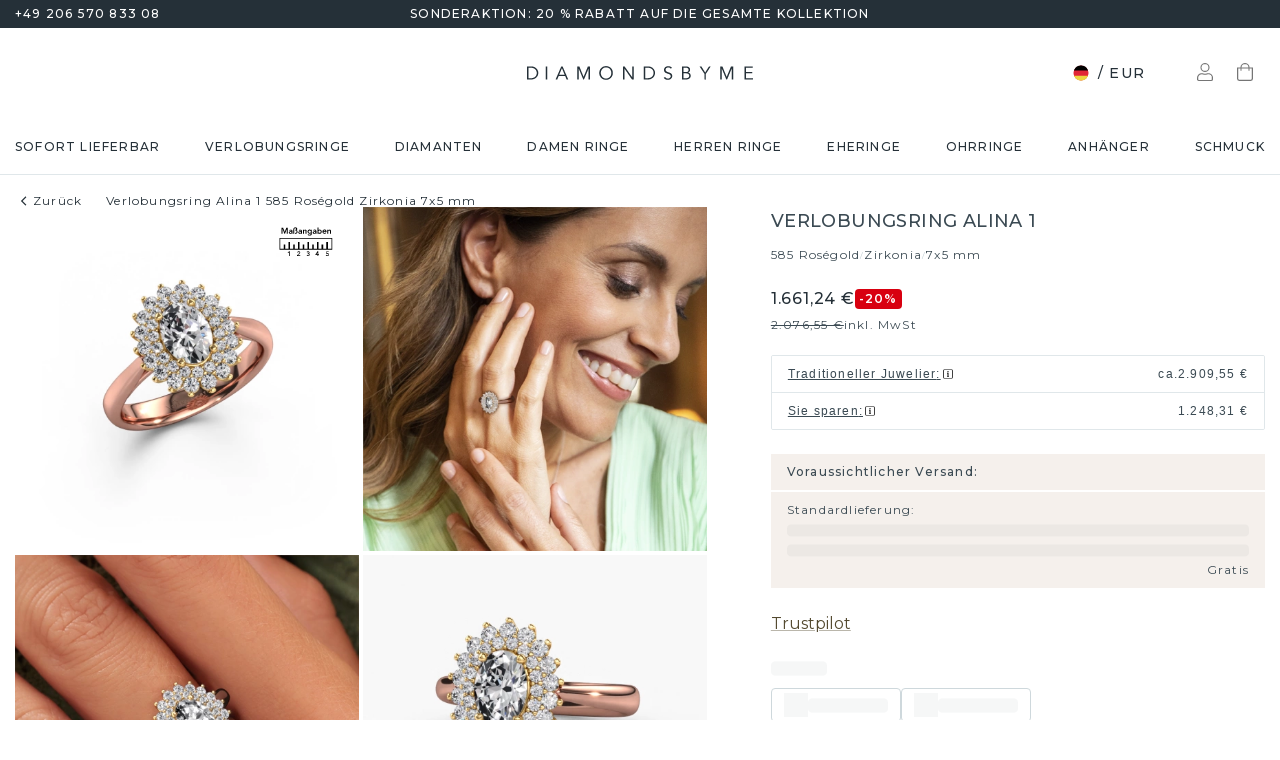

--- FILE ---
content_type: text/html; charset=utf-8
request_url: https://www.diamondsbyme.de/verlobungsringe/rosegold-mit-gold-cluster-verlobungsring-oval-schliff-zirkonia-klassische-graziose-alina-1/
body_size: 65417
content:
<!DOCTYPE html><html lang="de"><head><meta charSet="utf-8" data-next-head=""/><meta name="viewport" content="width=device-width" data-next-head=""/><meta name="google-site-verification" content="G23CpJ47ZYTWalMpiIFSuZyZSC4YBErs76GSGqPr7U4" class="jsx-1180057882" data-next-head=""/><title data-next-head="">Cluster graziöse Verlobungsring Roségold Alina 1 mit oval Zirkonia 7x5 mm</title><meta name="robots" content="index,follow" data-next-head=""/><meta name="description" content="Dieser Roségold Cluster Alina 1 Ring mit 7x5 mm oval Zirkonia als Mittelstein und Diamant als Seitensteinen ist genau das Richtige für Sie. ✔einzigartiger Schmuck✔bester Preis" data-next-head=""/><link rel="alternate" hrefLang="x-default" href="https://www.diamondsbyme.com/engagement-rings/rose-gold-with-gold-cluster-engagement-ring-oval-shape-zirconia-classic-graceful-alina-1/" data-next-head=""/><link rel="alternate" hrefLang="de" href="https://www.diamondsbyme.de/verlobungsringe/rosegold-mit-gold-cluster-verlobungsring-oval-schliff-zirkonia-klassische-graziose-alina-1/" data-next-head=""/><link rel="alternate" hrefLang="en" href="https://www.diamondsbyme.com/engagement-rings/rose-gold-with-gold-cluster-engagement-ring-oval-shape-zirconia-classic-graceful-alina-1/" data-next-head=""/><link rel="alternate" hrefLang="fr" href="https://www.diamondsbyme.fr/bagues-de-fiancailles/or-rose-avec-or-jaune-entourage-bague-de-fiancailles-ovale-forme-zircone-classiques-gracieuses-alina-1/" data-next-head=""/><link rel="alternate" hrefLang="nl" href="https://www.diamondsbyme.nl/verlovingsringen/rose-goud-met-goud-entourage-verlovingsring-ovale-vorm-zirkonia-klassieke-gracieuze-alina-1/" data-next-head=""/><link rel="alternate" hrefLang="de-AT" href="https://www.diamondsbyme.at/verlobungsringe/rosegold-mit-gold-cluster-verlobungsring-oval-schliff-zirkonia-klassische-graziose-alina-1/" data-next-head=""/><link rel="alternate" hrefLang="de-CH" href="https://www.diamondsbyme.ch/verlobungsringe/rosegold-mit-gold-cluster-verlobungsring-oval-schliff-zirkonia-klassische-graziose-alina-1/" data-next-head=""/><link rel="alternate" hrefLang="en-AU" href="https://www.diamondsbyme.com.au/engagement-rings/rose-gold-with-gold-cluster-engagement-ring-oval-shape-zirconia-classic-graceful-alina-1/" data-next-head=""/><link rel="alternate" hrefLang="en-BG" href="https://www.diamondsbyme.com/eu/engagement-rings/rose-gold-with-gold-cluster-engagement-ring-oval-shape-zirconia-classic-graceful-alina-1/" data-next-head=""/><link rel="alternate" hrefLang="en-CY" href="https://www.diamondsbyme.com/eu/engagement-rings/rose-gold-with-gold-cluster-engagement-ring-oval-shape-zirconia-classic-graceful-alina-1/" data-next-head=""/><link rel="alternate" hrefLang="en-CZ" href="https://www.diamondsbyme.com/eu/engagement-rings/rose-gold-with-gold-cluster-engagement-ring-oval-shape-zirconia-classic-graceful-alina-1/" data-next-head=""/><link rel="alternate" hrefLang="en-DK" href="https://www.diamondsbyme.com/eu/engagement-rings/rose-gold-with-gold-cluster-engagement-ring-oval-shape-zirconia-classic-graceful-alina-1/" data-next-head=""/><link rel="alternate" hrefLang="en-EE" href="https://www.diamondsbyme.com/eu/engagement-rings/rose-gold-with-gold-cluster-engagement-ring-oval-shape-zirconia-classic-graceful-alina-1/" data-next-head=""/><link rel="alternate" hrefLang="en-FI" href="https://www.diamondsbyme.com/eu/engagement-rings/rose-gold-with-gold-cluster-engagement-ring-oval-shape-zirconia-classic-graceful-alina-1/" data-next-head=""/><link rel="alternate" hrefLang="en-GB" href="https://www.diamondsbyme.co.uk/engagement-rings/rose-gold-with-gold-cluster-engagement-ring-oval-shape-zirconia-classic-graceful-alina-1/" data-next-head=""/><link rel="alternate" hrefLang="en-GR" href="https://www.diamondsbyme.com/eu/engagement-rings/rose-gold-with-gold-cluster-engagement-ring-oval-shape-zirconia-classic-graceful-alina-1/" data-next-head=""/><link rel="alternate" hrefLang="en-HK" href="https://www.diamondsbyme.com/en-hk/engagement-rings/rose-gold-with-gold-cluster-engagement-ring-oval-shape-zirconia-classic-graceful-alina-1/" data-next-head=""/><link rel="alternate" hrefLang="en-HR" href="https://www.diamondsbyme.com/eu/engagement-rings/rose-gold-with-gold-cluster-engagement-ring-oval-shape-zirconia-classic-graceful-alina-1/" data-next-head=""/><link rel="alternate" hrefLang="en-HU" href="https://www.diamondsbyme.com/eu/engagement-rings/rose-gold-with-gold-cluster-engagement-ring-oval-shape-zirconia-classic-graceful-alina-1/" data-next-head=""/><link rel="alternate" hrefLang="en-IE" href="https://www.diamondsbyme.com/eu/engagement-rings/rose-gold-with-gold-cluster-engagement-ring-oval-shape-zirconia-classic-graceful-alina-1/" data-next-head=""/><link rel="alternate" hrefLang="en-IT" href="https://www.diamondsbyme.com/eu/engagement-rings/rose-gold-with-gold-cluster-engagement-ring-oval-shape-zirconia-classic-graceful-alina-1/" data-next-head=""/><link rel="alternate" hrefLang="en-LT" href="https://www.diamondsbyme.com/eu/engagement-rings/rose-gold-with-gold-cluster-engagement-ring-oval-shape-zirconia-classic-graceful-alina-1/" data-next-head=""/><link rel="alternate" hrefLang="en-LU" href="https://www.diamondsbyme.com/eu/engagement-rings/rose-gold-with-gold-cluster-engagement-ring-oval-shape-zirconia-classic-graceful-alina-1/" data-next-head=""/><link rel="alternate" hrefLang="en-LV" href="https://www.diamondsbyme.com/eu/engagement-rings/rose-gold-with-gold-cluster-engagement-ring-oval-shape-zirconia-classic-graceful-alina-1/" data-next-head=""/><link rel="alternate" hrefLang="en-MT" href="https://www.diamondsbyme.com/eu/engagement-rings/rose-gold-with-gold-cluster-engagement-ring-oval-shape-zirconia-classic-graceful-alina-1/" data-next-head=""/><link rel="alternate" hrefLang="en-PL" href="https://www.diamondsbyme.com/eu/engagement-rings/rose-gold-with-gold-cluster-engagement-ring-oval-shape-zirconia-classic-graceful-alina-1/" data-next-head=""/><link rel="alternate" hrefLang="en-PT" href="https://www.diamondsbyme.com/eu/engagement-rings/rose-gold-with-gold-cluster-engagement-ring-oval-shape-zirconia-classic-graceful-alina-1/" data-next-head=""/><link rel="alternate" hrefLang="en-RO" href="https://www.diamondsbyme.com/eu/engagement-rings/rose-gold-with-gold-cluster-engagement-ring-oval-shape-zirconia-classic-graceful-alina-1/" data-next-head=""/><link rel="alternate" hrefLang="en-SG" href="https://www.diamondsbyme.com/en-sg/engagement-rings/rose-gold-with-gold-cluster-engagement-ring-oval-shape-zirconia-classic-graceful-alina-1/" data-next-head=""/><link rel="alternate" hrefLang="en-SI" href="https://www.diamondsbyme.com/eu/engagement-rings/rose-gold-with-gold-cluster-engagement-ring-oval-shape-zirconia-classic-graceful-alina-1/" data-next-head=""/><link rel="alternate" hrefLang="en-SK" href="https://www.diamondsbyme.com/eu/engagement-rings/rose-gold-with-gold-cluster-engagement-ring-oval-shape-zirconia-classic-graceful-alina-1/" data-next-head=""/><link rel="alternate" hrefLang="fr-CH" href="https://www.diamondsbyme.ch/fr-ch/bagues-de-fiancailles/or-rose-avec-or-jaune-entourage-bague-de-fiancailles-ovale-forme-zircone-classiques-gracieuses-alina-1/" data-next-head=""/><link rel="alternate" hrefLang="nl-BE" href="https://www.diamondsbyme.be/verlovingsringen/rose-goud-met-goud-entourage-verlovingsring-ovale-vorm-zirkonia-klassieke-gracieuze-alina-1/" data-next-head=""/><meta property="og:title" content="Cluster graziöse Verlobungsring Roségold Alina 1 mit oval Zirkonia 7x5 mm" data-next-head=""/><meta property="og:description" content="Dieser Roségold Cluster Alina 1 Ring mit 7x5 mm oval Zirkonia als Mittelstein und Diamant als Seitensteinen ist genau das Richtige für Sie. ✔einzigartiger Schmuck✔bester Preis" data-next-head=""/><link rel="canonical" href="https://www.diamondsbyme.de/verlobungsringe/rosegold-mit-gold-cluster-verlobungsring-oval-schliff-zirkonia-klassische-graziose-alina-1/" data-next-head=""/><meta property="keywords" data-next-head=""/><script type="application/ld+json" data-next-head="">{"@context":"https://schema.org","@type":"Organization","name":"DiamondsByMe","url":"https://www.diamondsbyme.de/","legalName":"Diamondsbyme B.V.","sameAs":[],"logo":"https://static.diamondsbyme.com/lsjqb/logo/3438459768-a09ec498a4a8d9d975b66e57e0128f00.jpg","vatID":"NL.817152696B01","contactPoint":[{"@type":"ContactPoint","telephone":"+49 206 570 833 08","email":"info@diamondsbyme.de","contactType":"customer service","areaServed":"DE","availableLanguage":["English","Dutch","German","French"]}]}</script><script type="application/ld+json" data-next-head="">{"@context":"https://schema.org","@type":"WebSite","url":"https://www.diamondsbyme.de/","potentialAction":[{"@type":"SearchAction","target":"https://www.diamondsbyme.de/?q={search_term_string}","query-input":"required name=search_term_string"}]}</script><script type="application/ld+json" data-next-head="">{"@context":"https://schema.org","@type":"Product","sku":"JW_1782-MT_4-ST_35","mpn":"1782","gtin13":"2001782433510","description":"Der oben gezeigte Ring wird Alina 1 genannt. Ein Cluster Ring mit einem zentralen Edelstein, umgeben von kleineren Steinen, wir nennen das einen Cluster Ring. Diese Version in 14 Karat Roségold hat einen 7x5 mm oval Zirkonia als Mittelstein, umschlossen von kleineren Diamanten. Der klassische, Roségold Cluster Verlobungsring zeichnet sich durch seine Form aus. Zusammen bilden die kleineren und größeren Zirkonia eine Blume und scheinen zu einem großen, funkelnden Edelstein zu verschmelzen. Dieser klassische Verlobungsring wird auch als Blumen- oder Rosettenring bezeichnet. Unsere erfahrenen Juweliere stellen sicher, dass die kleineren Diamanten identisch gesetzt sind, so dass es an dem Zirkonia keine Lichtstörungen gibt, sondern sie stattdessen eine Einheit bilden. Mit perfekter Präzision und geschickter Hand wird jeder Zirkonia in den Ring gesetzt. Während der Herstellung wird alles ständig überwacht, um sicherzustellen, dass das Licht einwandfrei reflektiert wird. Das alles führt zu einem einzigartigen Verlobungsring mit einem strahlenden Zirkonia in seiner Mitte. Ein schönes, bedeutungsvolles Geschenk, um es der Liebe Ihres Lebens zu schenken. Haben Sie ein bestimmtes Budget? Sie können uns gerne kontaktieren, damit wir Ihre Optionen besprechen können. Wir bieten unsere Verlobungsringe zum garantiert besten Preis, denn wir fertigen sie auf Bestellung. Solche Preise finden Sie nirgendwo anders!Unsere Designer und Goldschmiede arbeiten jeden Tag zusammen und versuchen, neue Schmuckstücke zu kreieren. Vielleicht haben Sie irgendwo einen schönen, klassische Verlobungsring gefunden, nach dem Ihr einzigartiger Ring gestaltet werden kann. Setzen Sie sich mit uns in Verbindung. Wir machen Ihnen ein Angebot, basierend auf einem fairen Preis/Leistungsverhältnis, das Sie begeistern wird.Um es einfacher zu machen, bieten wir eine kostenlose 30-tägige Rücksendung.","image":["https://static.diamondsbyme.com/lsjqb/product/400/3828130107-ALINA-RINGS-0.A-RG.B-SI.C-DI-OVL.D-DI-RND-V0.JPG","https://static.diamondsbyme.com/lsjqb/product/400/4195296087-ALINA-RINGS-0.A-RG.B-SI.C-DI-OVL.D-DI-RND-V1.JPG","https://static.diamondsbyme.com/lsjqb/product/400/3983707286-ALINA-RINGS-0.A-RG.B-SI.C-DI-OVL.D-DI-RND-V2.JPG","https://static.diamondsbyme.com/lsjqb/product/400/1738557373-ALINA-RINGS-0.A-RG.B-SI.C-DI-OVL.D-DI-RND-V3.JPG","https://static.diamondsbyme.com/lsjqb/product/400/3736495448-ALINA-RINGS-0.A-RG.B-SI.C-DI-OVL.D-DI-RND-V4.JPG","https://static.diamondsbyme.com/lsjqb/product/400/2087088470-ALINA-RINGS-0.A-RG.B-SI.C-DI-OVL.D-DI-RND-V5.JPG","https://content.diamondsbyme.com/ALINA/RINGS/M1/ALINA-RINGS-0.A.B.C-OVL.D-RND-M1.JPG?resize=400x400","https://content.diamondsbyme.com/ALINA/RINGS/M0/ALINA-RINGS-0.A.B.C-OVL.D-RND-M0.JPG?resize=400x400"],"brand":{"@type":"Brand","name":"Diamondsbyme"},"offers":[{"price":1745,"priceCurrency":"EUR","itemCondition":"https://schema.org/NewCondition","availability":"https://schema.org/InStock","@type":"Offer"}],"name":"Verlobungsring Alina 1 585 Roségold Zirkonia 7x5 mm"}</script><script type="application/ld+json" data-next-head="">{"@context":"https://schema.org","@type":"BreadcrumbList","itemListElement":[{"@type":"ListItem","position":1,"item":"https://www.diamondsbyme.de/verlobungsringe/rosegold-mit-gold-cluster-verlobungsring-oval-schliff-zirkonia-klassische-graziose-alina-1","name":"Verlobungsring Alina 1 585 Roségold Zirkonia 7x5 mm"}]}</script><link rel="preload" as="image" imageSrcSet="https://content.diamondsbyme.com/ALINA/RINGS/V0/ALINA-RINGS-0.A-RG.B-YG.C-DI-OVL.D-DI-RND-V0.JPG?version=v2&amp;resize=640 640w, https://content.diamondsbyme.com/ALINA/RINGS/V0/ALINA-RINGS-0.A-RG.B-YG.C-DI-OVL.D-DI-RND-V0.JPG?version=v2&amp;resize=750 750w, https://content.diamondsbyme.com/ALINA/RINGS/V0/ALINA-RINGS-0.A-RG.B-YG.C-DI-OVL.D-DI-RND-V0.JPG?version=v2&amp;resize=828 828w, https://content.diamondsbyme.com/ALINA/RINGS/V0/ALINA-RINGS-0.A-RG.B-YG.C-DI-OVL.D-DI-RND-V0.JPG?version=v2&amp;resize=1080 1080w, https://content.diamondsbyme.com/ALINA/RINGS/V0/ALINA-RINGS-0.A-RG.B-YG.C-DI-OVL.D-DI-RND-V0.JPG?version=v2&amp;resize=1200 1200w, https://content.diamondsbyme.com/ALINA/RINGS/V0/ALINA-RINGS-0.A-RG.B-YG.C-DI-OVL.D-DI-RND-V0.JPG?version=v2&amp;resize=1920 1920w, https://content.diamondsbyme.com/ALINA/RINGS/V0/ALINA-RINGS-0.A-RG.B-YG.C-DI-OVL.D-DI-RND-V0.JPG?version=v2&amp;resize=2048 2048w, https://content.diamondsbyme.com/ALINA/RINGS/V0/ALINA-RINGS-0.A-RG.B-YG.C-DI-OVL.D-DI-RND-V0.JPG?version=v2&amp;resize=3840 3840w" imageSizes="100vw" data-next-head=""/><meta name="emotion-insertion-point" content=""/><style data-emotion="mui-global 14x95ah">html{-webkit-font-smoothing:antialiased;-moz-osx-font-smoothing:grayscale;box-sizing:border-box;-webkit-text-size-adjust:100%;}*,*::before,*::after{box-sizing:inherit;}strong,b{font-weight:700;}body{margin:0;color:#3B4A53;font-family:var(--Montserrat),-apple-system,BlinkMacSystemFont,'Segoe UI',Roboto,Ubuntu,'Helvetica Neue',sans-serif;font-weight:400;font-size:1rem;line-height:1.5;background-color:#fff;}@media print{body{background-color:#fff;}}body::backdrop{background-color:#fff;}</style><style data-emotion="mui-global 9cqwrf">body .aa-DetachedSearchButton{padding:12px;height:48px;border:0;border-radius:24px;}@media (max-width:767.95px){body .aa-DetachedSearchButton{padding:12px 12px 12px 8px;border-radius:0;border-bottom:1px solid #CED8DC;}}body .aa-DetachedSearchButtonIcon{-webkit-order:0;-ms-flex-order:0;order:0;color:#8B9DA5;line-height:0;}body .aa-DetachedSearchButtonIcon svg{width:20px;height:20px;}@media (min-width:768px){body .aa-DetachedSearchButtonPlaceholder{display:none;}}body .aa-Autocomplete[aria-expanded='true'] .aa-Form{border-bottom-right-radius:0;border-bottom-left-radius:0;}body .aa-Autocomplete[aria-expanded='true']::after{background-color:rgba(0,0,0,0.2);pointer-events:all;}body .aa-Form{position:relative;z-index:2;padding:7px 11px 7px 0;border:0;border-bottom:1px solid #CED8DC;border-radius:0;}body .aa-Form:focus-within{border-color:#CED8DC;box-shadow:none;}body .aa-Label{margin-bottom:0;}body .aa-Input{font-size:14px;line-height:20px;color:#253038;padding-left:12px;}body .aa-InputWrapperPrefix,body .aa-InputWrapperSuffix,body .aa-Input{height:24px;}body .aa-InputWrapperPrefix{-webkit-order:5;-ms-flex-order:5;order:5;}body .aa-InputWrapperPrefix:first-of-type{-webkit-order:0;-ms-flex-order:0;order:0;}body .aa-SubmitButton,body .aa-ClearButton{width:auto;padding:4px;}body .aa-SubmitButton >svg,body .aa-ClearButton >svg{width:18px;height:18px;}body .aa-SubmitButton{cursor:pointer;}body .aa-SubmitButton >svg{width:16px;height:16px;color:#8B9DA5;}body .aa-SubmitButton:hover>svg{color:rgba(var(--aa-text-color-rgb),var(--aa-text-color-alpha));}body .aa-Panel{z-index:1200;margin-top:-1px;border-top-right-radius:0;border-top-left-radius:0;border:1px solid #CED8DC;}body .aa-PanelLayout{padding:0;}body .aa-Source{padding-bottom:0;margin-bottom:12px;}body .aa-Source:not(:last-of-type){padding-bottom:12px;border-bottom:1px solid #CED8DC;}body .aa-SourceHeader{margin:0;padding:20px 20px 8px 20px;}body .aa-SourceHeaderTitle{color:#333333;font-size:14px;line-height:20px;}body .aa-Source .aa-Item{border-radius:0;padding:0;-webkit-transition:background-color 0.2s ease;transition:background-color 0.2s ease;}body .aa-Source .aa-Item[aria-selected='true']{background-color:#E0E7EA;}body .aa-Source .aa-ItemLink{color:#3B4A53;-webkit-text-decoration:none;text-decoration:none;}body .aa-Source .aa-ItemLink.ais-item-page{display:block;padding:8px 20px;font-size:14px;line-height:20px;}body .aa-Source .aa-ItemLink.ais-item-product{display:grid;grid-template-columns:64px 1fr;grid-template-areas:'image name' 'image price';-webkit-align-items:flex-start;-webkit-box-align:flex-start;-ms-flex-align:flex-start;align-items:flex-start;padding:12px 20px;font-size:14px;line-height:20px;}body .aa-Source .aa-ItemLink.ais-item-product .ais-item-product-image{grid-area:image;}body .aa-Source .aa-ItemLink.ais-item-product .ais-item-product-name{grid-area:name;color:#3B4A53;font-weight:700;}body .aa-Source .aa-ItemLink.ais-item-product .ais-item-product-price{display:-webkit-box;display:-webkit-flex;display:-ms-flexbox;display:flex;-webkit-box-flex-wrap:wrap;-webkit-flex-wrap:wrap;-ms-flex-wrap:wrap;flex-wrap:wrap;-webkit-align-items:baseline;-webkit-box-align:baseline;-ms-flex-align:baseline;align-items:baseline;gap:8px;grid-area:price;color:#253038;}body .aa-DetachedOverlay .aa-Input{font-size:16px;}body .aa-DetachedOverlay .aa-Form{padding-left:15px;border:0;}body .aa-DetachedContainer .aa-Panel{margin-top:-1px;}body .aa-DetachedContainer .aa-SourceHeader{margin:0;}body .aa-DetachedFormContainer{padding:4px 15px 4px 0;border-bottom:1px solid #CED8DC;}body .aa-DetachedCancelButton{color:#ABBAC1;}</style><style data-emotion="mui-global animation-c7515d">@-webkit-keyframes animation-c7515d{0%{opacity:1;}50%{opacity:0.4;}100%{opacity:1;}}@keyframes animation-c7515d{0%{opacity:1;}50%{opacity:0.4;}100%{opacity:1;}}</style><style data-emotion="mui-global 1qmkw4f">.lg-container .lg-backdrop,.lg-container .lg-outer .lg-thumb-outer{background-color:#fff;}.lg-container .lg-outer .lg-thumb-item{border:0;border-radius:2px;box-shadow:0 0 5px 1px rgb(0 0 0 / 30%);}.lg-container .lg-outer .lg-thumb-item.active{-webkit-filter:brightness(50%);filter:brightness(50%);}.lg-container .lg-outer .lg-thumb-item:hover{-webkit-filter:brightness(75%);filter:brightness(75%);}.lg-container .lg-toolbar .lg-icon:hover{color:#000;}.lg-container .lg-next,.lg-container .lg-prev{background-color:#fff;}.lg-container .lg-next:hover:not(.disabled),.lg-container .lg-prev:hover:not(.disabled){color:#000;background-color:#fff;}</style><style data-emotion="mui-global animation-61bdi0">@-webkit-keyframes animation-61bdi0{0%{-webkit-transform:rotate(0deg);-moz-transform:rotate(0deg);-ms-transform:rotate(0deg);transform:rotate(0deg);}100%{-webkit-transform:rotate(360deg);-moz-transform:rotate(360deg);-ms-transform:rotate(360deg);transform:rotate(360deg);}}@keyframes animation-61bdi0{0%{-webkit-transform:rotate(0deg);-moz-transform:rotate(0deg);-ms-transform:rotate(0deg);transform:rotate(0deg);}100%{-webkit-transform:rotate(360deg);-moz-transform:rotate(360deg);-ms-transform:rotate(360deg);transform:rotate(360deg);}}</style><style data-emotion="mui-global animation-1p2h4ri">@-webkit-keyframes animation-1p2h4ri{0%{stroke-dasharray:1px,200px;stroke-dashoffset:0;}50%{stroke-dasharray:100px,200px;stroke-dashoffset:-15px;}100%{stroke-dasharray:100px,200px;stroke-dashoffset:-125px;}}@keyframes animation-1p2h4ri{0%{stroke-dasharray:1px,200px;stroke-dashoffset:0;}50%{stroke-dasharray:100px,200px;stroke-dashoffset:-15px;}100%{stroke-dasharray:100px,200px;stroke-dashoffset:-125px;}}</style><style data-emotion="mui-global 1prfaxn">@-webkit-keyframes mui-auto-fill{from{display:block;}}@keyframes mui-auto-fill{from{display:block;}}@-webkit-keyframes mui-auto-fill-cancel{from{display:block;}}@keyframes mui-auto-fill-cancel{from{display:block;}}</style><style data-emotion="mui 4j7y9n 155wdri 13ds2vf ibdb7d el8fo4 z48z1h 1a8h3tl 1cwinio rf88cd bd1u4d fegepv atrjnm 1ua49gz vubbuv m5k20f a5pdy1 f0xw85 16rzsu1 1rzb3uu 13b91vn 1wdregb 12hx2kl 79elbk 11yoaf5 phh6mr 1t5u02q 19dw008 13xyihc jd5hh5 2rh4ud tz0hfr 11x1x50 ix5owq xhdnf8 hnlit4 1rk56sq 1kftbrp 1eewcx9 1dkdxn 8feus5 1qldcko 1ok2p41 1d4etco 7l47p9 8e1ufc iq4ycu od105f qp4jym ow4nag xk7qj8 11icaob u6946q 1aqjcie hyxlzm 1rbpw2h 1gk6xvz 57kesc 8atqhb 1oaesqc z4qa0b aif0p 1dk6yzl d3thh6 1f8670y hpgf8j ly9ror 1pleclj 1yrerak 1kamg8x ug35p4 13o7eu2 14891ef hfp9tp i3pbo 1tcwwjj axw7ok qha7tj ida0ej 1kt3voa 1porx1o a0lemj xsbbn8 t2nthe 1l9oyh6 j9gxwy 5dyt9h e4ke53 1yls13q 1i27l4i 15y5fop 12f1wo7 1xu8seb iln8ix 6qb34m 16oaq4w o6wiwe 178yklu 1pg8bi 6u3e25 1bdgria uewl2b blfdxs 1k9vafq zefc5s xp3ezx 1ka5bib 17e9ump lhgxlz 811hjb 1ye8h8x y6e69 n085mf ohygi5 1eukggp 32fjpa u1n839 19b3cmn a0y2e3 hboir5 d0h2lt p1otp2 1hl2xvo fua6n4 1m9pwf3 cpa9t9 vrv9vb 1dexhpo 1fry6zm cdyb9m 1exsolk 13mr5ll 1vg7moz 8yzpf7 pt151d eaibym 1l6c7y9 1vnrc7e 198h32a 1jowtgm wyjot7 1t8mnmp lb0tg6 g90p1v 1kkt86i fm4r4t 16omtmb 19aekh1 1vmi789 1ddskxk 16ewyq2 zocthw 1r7zzij 1agvww3 1cs5gni 1ontqvh c8mkwt 1vfh8lt yq6jge x9p5c1 t3cp5v 8uimel c4sutr hix1c1 1v3caum n98c1 1ebprri 12tn3i6 8t637g 19jto2r 12x8pbp 1j2x37m 1b4hjz4 1rja3d6 pm7rlq 1713flm 1kmc22y 17ljjj5 1fjkcuv y7ozgn 1ugk8h5 c1jxxu 12eams4 ms1mpa disqx2 1xwyh6w x5v87e 45mq27 1cohn5k 1da9l8h c0ajtj 14hgqtv avd7g f8i87j yw58zc bwxdoe fkpq4t 10h95s1 1s3iklx 1klkwh2 1ix9guk 1s3jy3d cnprpe p1nw0x sdi7ei n27a7c gbgdcn d5yot3 92oo32 1xqam85 k008qs tzsjye ydjg4j 1kwz7nn 16e9lau vg3d0v 17ocaxv j73pw7 ziad1x 17l47on 1pq074q 1vb6gy6 1u0ai0w 1e3m5uk 16uw3tc sor9vt 1f1vich u4t362 4d3l3g 152tst5 1221sim 6gxhc5 1h4usop 16t1qlz 10iz61n jj2ztu pl5a70">.mui-4j7y9n{position:relative;z-index:1;padding-top:4px;padding-bottom:4px;overflow:hidden;background-color:#253038;color:#fff;font-weight:400;font-size:12px;line-height:20px;letter-spacing:1.2px;}.mui-155wdri{width:100%;margin-left:auto;box-sizing:border-box;margin-right:auto;display:block;padding-left:16px;padding-right:16px;padding-right:15px;padding-left:15px;max-width:1560px!important;padding-left:15px;padding-right:15px;padding-right:15px;padding-left:15px;}@media (min-width:768px){.mui-155wdri{padding-left:24px;padding-right:24px;}}@media (min-width:768px){.mui-155wdri{max-width:768px;}}@media (min-width:992px){.mui-155wdri{max-width:992px;}}@media (min-width:1200px){.mui-155wdri{max-width:1200px;}}@media (min-width:1600px){.mui-155wdri{max-width:1600px;}}@media (min-width:1600px){.mui-155wdri{max-width:1600px;}}@media (min-width: 768px){.mui-155wdri{padding-left:15px;padding-right:15px;max-width:750px;}}@media (min-width: 992px){.mui-155wdri{max-width:970px;}}@media (min-width: 1200px){.mui-155wdri{max-width:1170px;}}@media (min-width: 1600px){.mui-155wdri{max-width:1560px;}}.mui-13ds2vf{display:grid;grid-template-columns:1fr auto 1fr;grid-template-areas:' usp usp usp';gap:30px;font-size:12;line-height:20px;font-weight:500;}@media (min-width:992px){.mui-13ds2vf{grid-template-areas:'phone usp trust';}}.mui-ibdb7d{margin:0;font:inherit;color:#53492F;-webkit-text-decoration:none;text-decoration:none;color:#53492F;-webkit-align-items:center;-webkit-box-align:center;-ms-flex-align:center;align-items:center;gap:12px;grid-area:phone;justify-self:flex-start;color:inherit;}.mui-ibdb7d:hover{-webkit-text-decoration:underline;text-decoration:underline;}@media (min-width:0px){.mui-ibdb7d{display:none;}}@media (min-width:992px){.mui-ibdb7d{display:-webkit-box;display:-webkit-flex;display:-ms-flexbox;display:flex;}}.mui-el8fo4{grid-area:usp;text-align:center;}.mui-z48z1h{margin:0;font:inherit;}.mui-1a8h3tl{grid-area:trust;-webkit-box-pack:end;-ms-flex-pack:end;-webkit-justify-content:flex-end;justify-content:flex-end;}@media (min-width:0px){.mui-1a8h3tl{display:none;}}@media (min-width:992px){.mui-1a8h3tl{display:-webkit-box;display:-webkit-flex;display:-ms-flexbox;display:flex;}}.mui-1a8h3tl iframe{-webkit-transform:scale(0.8);-moz-transform:scale(0.8);-ms-transform:scale(0.8);transform:scale(0.8);transform-origin:right center;}.mui-1cwinio{background-color:#fff;color:#3B4A53;-webkit-transition:box-shadow 300ms cubic-bezier(0.4, 0, 0.2, 1) 0ms;transition:box-shadow 300ms cubic-bezier(0.4, 0, 0.2, 1) 0ms;box-shadow:none;display:-webkit-box;display:-webkit-flex;display:-ms-flexbox;display:flex;-webkit-flex-direction:column;-ms-flex-direction:column;flex-direction:column;width:100%;box-sizing:border-box;-webkit-flex-shrink:0;-ms-flex-negative:0;flex-shrink:0;position:-webkit-sticky;position:sticky;z-index:1100;top:0;left:auto;right:0;background-color:#253038;color:#fff;background-color:#fff;color:#253038;border-bottom:1px solid #E0E7EA;z-index:1039;}@media (min-width:768px) and (max-width:991.95px){.mui-1cwinio{overflow:hidden;}}@media (max-width:767.95px){.mui-1cwinio{margin-bottom:48px;}.mui-1cwinio .search-form-container{position:absolute;top:calc(100% + 1px);left:0;right:0;z-index:-1;overflow:hidden;}.mui-1cwinio .search-form-container>div{-webkit-transition:-webkit-transform 225ms cubic-bezier(0.4, 0, 0.2, 1) 0ms;transition:transform 225ms cubic-bezier(0.4, 0, 0.2, 1) 0ms;}.mui-1cwinio.scrolled .search-form-container{pointer-events:none;}.mui-1cwinio.scrolled .search-form-container>div{-webkit-transform:translateY(-49px);-moz-transform:translateY(-49px);-ms-transform:translateY(-49px);transform:translateY(-49px);-webkit-transition:-webkit-transform 195ms cubic-bezier(0.4, 0, 0.2, 1) 0ms;transition:transform 195ms cubic-bezier(0.4, 0, 0.2, 1) 0ms;}}.mui-rf88cd{display:grid;grid-template-columns:1fr auto 1fr;grid-template-areas:'menu logo utils' 'search search search';-webkit-box-pack:space-evenly;-ms-flex-pack:space-evenly;-webkit-justify-content:space-evenly;justify-content:space-evenly;-webkit-align-items:center;-webkit-box-align:center;-ms-flex-align:center;align-items:center;padding-top:24px;padding-bottom:24px;}@media (max-width:991.95px){.mui-rf88cd{grid-template-columns:108px 48px 1fr 48px 108px;gap:8px;grid-template-areas:'menu menu logo search utils';-webkit-box-pack:space-evenly;-ms-flex-pack:space-evenly;-webkit-justify-content:space-evenly;justify-content:space-evenly;margin-left:-15px;margin-right:-15px;}}@media (max-width:767.95px){.mui-rf88cd{grid-template-columns:56px 1fr 56px;grid-template-rows:auto 0;grid-template-areas:'menu logo utils' 'search search search';-webkit-column-gap:0;column-gap:0;row-gap:24px;padding-bottom:0;}}@media (min-width:992px){.mui-rf88cd{grid-template-areas:'search logo utils';gap:30px;}}.mui-bd1u4d{grid-area:search;}@media (min-width:992px){.mui-fegepv{max-width:290px;min-height:42px;}}@media (min-width:1200px){.mui-fegepv{max-width:360px;}}@media (min-width:1600px){.mui-fegepv{max-width:420px;}}.mui-atrjnm{grid-area:menu;-webkit-align-items:center;-webkit-box-align:center;-ms-flex-align:center;align-items:center;}@media (min-width:0px){.mui-atrjnm{display:-webkit-box;display:-webkit-flex;display:-ms-flexbox;display:flex;padding-left:4px;gap:0px;}}@media (min-width:768px){.mui-atrjnm{gap:8px;}}@media (min-width:992px){.mui-atrjnm{display:none;padding-left:0px;}}.mui-1ua49gz{display:-webkit-inline-box;display:-webkit-inline-flex;display:-ms-inline-flexbox;display:inline-flex;-webkit-align-items:center;-webkit-box-align:center;-ms-flex-align:center;align-items:center;-webkit-box-pack:center;-ms-flex-pack:center;-webkit-justify-content:center;justify-content:center;position:relative;box-sizing:border-box;-webkit-tap-highlight-color:transparent;background-color:transparent;outline:0;border:0;margin:0;border-radius:0;padding:0;cursor:pointer;-webkit-user-select:none;-moz-user-select:none;-ms-user-select:none;user-select:none;vertical-align:middle;-moz-appearance:none;-webkit-appearance:none;-webkit-text-decoration:none;text-decoration:none;color:inherit;text-align:center;-webkit-flex:0 0 auto;-ms-flex:0 0 auto;flex:0 0 auto;font-size:1.5rem;padding:8px;border-radius:50%;overflow:visible;color:rgba(0, 0, 0, 0.54);-webkit-transition:background-color 150ms cubic-bezier(0.4, 0, 0.2, 1) 0ms;transition:background-color 150ms cubic-bezier(0.4, 0, 0.2, 1) 0ms;}.mui-1ua49gz::-moz-focus-inner{border-style:none;}.mui-1ua49gz.Mui-disabled{pointer-events:none;cursor:default;}@media print{.mui-1ua49gz{-webkit-print-color-adjust:exact;color-adjust:exact;}}.mui-1ua49gz.Mui-disabled{background-color:transparent;color:rgba(0, 0, 0, 0.26);}.mui-vubbuv{-webkit-user-select:none;-moz-user-select:none;-ms-user-select:none;user-select:none;width:1em;height:1em;display:inline-block;fill:currentColor;-webkit-flex-shrink:0;-ms-flex-negative:0;flex-shrink:0;-webkit-transition:fill 200ms cubic-bezier(0.4, 0, 0.2, 1) 0ms;transition:fill 200ms cubic-bezier(0.4, 0, 0.2, 1) 0ms;font-size:1.5rem;}.mui-m5k20f{margin-left:auto;margin-right:auto;grid-area:logo;display:-webkit-box;display:-webkit-flex;display:-ms-flexbox;display:flex;color:#253038;}@media (min-width:0px){.mui-m5k20f{height:12px;}}@media (min-width:992px){.mui-m5k20f{height:14px;}}.mui-a5pdy1{grid-area:utils;display:-webkit-box;display:-webkit-flex;display:-ms-flexbox;display:flex;-webkit-box-pack:end;-ms-flex-pack:end;-webkit-justify-content:flex-end;justify-content:flex-end;-webkit-align-items:center;-webkit-box-align:center;-ms-flex-align:center;align-items:center;}@media (min-width:0px){.mui-a5pdy1{gap:0px;padding-right:4px;}}@media (min-width:768px){.mui-a5pdy1{gap:8px;}}@media (min-width:992px){.mui-a5pdy1{padding-right:0px;}}.mui-f0xw85{display:-webkit-inline-box;display:-webkit-inline-flex;display:-ms-inline-flexbox;display:inline-flex;-webkit-align-items:center;-webkit-box-align:center;-ms-flex-align:center;align-items:center;-webkit-box-pack:center;-ms-flex-pack:center;-webkit-justify-content:center;justify-content:center;position:relative;box-sizing:border-box;-webkit-tap-highlight-color:transparent;background-color:transparent;outline:0;border:0;margin:0;border-radius:0;padding:0;cursor:pointer;-webkit-user-select:none;-moz-user-select:none;-ms-user-select:none;user-select:none;vertical-align:middle;-moz-appearance:none;-webkit-appearance:none;-webkit-text-decoration:none;text-decoration:none;color:inherit;font-family:var(--Montserrat),-apple-system,BlinkMacSystemFont,'Segoe UI',Roboto,Ubuntu,'Helvetica Neue',sans-serif;font-weight:500;font-size:0.8125rem;line-height:1.75;text-transform:uppercase;min-width:64px;padding:4px 5px;border-radius:4px;-webkit-transition:background-color 250ms cubic-bezier(0.4, 0, 0.2, 1) 0ms,box-shadow 250ms cubic-bezier(0.4, 0, 0.2, 1) 0ms,border-color 250ms cubic-bezier(0.4, 0, 0.2, 1) 0ms,color 250ms cubic-bezier(0.4, 0, 0.2, 1) 0ms;transition:background-color 250ms cubic-bezier(0.4, 0, 0.2, 1) 0ms,box-shadow 250ms cubic-bezier(0.4, 0, 0.2, 1) 0ms,border-color 250ms cubic-bezier(0.4, 0, 0.2, 1) 0ms,color 250ms cubic-bezier(0.4, 0, 0.2, 1) 0ms;color:#253038;box-shadow:none;font-weight:500;font-size:16px;line-height:24px;letter-spacing:1.2px;text-transform:uppercase;border-radius:4px;font-weight:500;font-size:14px;line-height:24px;letter-spacing:1.2px;text-transform:uppercase;padding:8px 16px;margin-right:24px;}.mui-f0xw85::-moz-focus-inner{border-style:none;}.mui-f0xw85.Mui-disabled{pointer-events:none;cursor:default;}@media print{.mui-f0xw85{-webkit-print-color-adjust:exact;color-adjust:exact;}}.mui-f0xw85:hover{-webkit-text-decoration:none;text-decoration:none;background-color:rgba(37, 48, 56, 0.04);}@media (hover: none){.mui-f0xw85:hover{background-color:transparent;}}.mui-f0xw85.Mui-disabled{color:rgba(0, 0, 0, 0.26);}.mui-f0xw85:hover{box-shadow:none;}.mui-f0xw85.Mui-focusVisible{box-shadow:none;}.mui-f0xw85:active{box-shadow:none;}.mui-f0xw85.Mui-disabled{box-shadow:none;}@media (min-width:0px){.mui-f0xw85{display:none;}}@media (min-width:992px){.mui-f0xw85{display:-webkit-box;display:-webkit-flex;display:-ms-flexbox;display:flex;}}.mui-16rzsu1{display:inherit;margin-right:8px;margin-left:-2px;}.mui-16rzsu1>*:nth-of-type(1){font-size:18px;}.mui-1rzb3uu{position:relative;display:-webkit-inline-box;display:-webkit-inline-flex;display:-ms-inline-flexbox;display:inline-flex;vertical-align:middle;-webkit-flex-shrink:0;-ms-flex-negative:0;flex-shrink:0;}.mui-13b91vn{display:-webkit-box;display:-webkit-flex;display:-ms-flexbox;display:flex;-webkit-flex-direction:row;-ms-flex-direction:row;flex-direction:row;-webkit-box-flex-wrap:wrap;-webkit-flex-wrap:wrap;-ms-flex-wrap:wrap;flex-wrap:wrap;-webkit-box-pack:center;-ms-flex-pack:center;-webkit-justify-content:center;justify-content:center;-webkit-align-content:center;-ms-flex-line-pack:center;align-content:center;-webkit-align-items:center;-webkit-box-align:center;-ms-flex-align:center;align-items:center;position:absolute;box-sizing:border-box;font-family:var(--Montserrat),-apple-system,BlinkMacSystemFont,'Segoe UI',Roboto,Ubuntu,'Helvetica Neue',sans-serif;font-weight:500;font-size:0.75rem;min-width:20px;line-height:1;padding:0 6px;height:20px;border-radius:10px;z-index:1;-webkit-transition:-webkit-transform 225ms cubic-bezier(0.4, 0, 0.2, 1) 0ms;transition:transform 225ms cubic-bezier(0.4, 0, 0.2, 1) 0ms;background-color:#253038;color:#fff;border-radius:4px;height:8px;min-width:8px;padding:0;top:14%;right:14%;-webkit-transform:scale(1) translate(50%, -50%);-moz-transform:scale(1) translate(50%, -50%);-ms-transform:scale(1) translate(50%, -50%);transform:scale(1) translate(50%, -50%);transform-origin:100% 0%;-webkit-transition:-webkit-transform 195ms cubic-bezier(0.4, 0, 0.2, 1) 0ms;transition:transform 195ms cubic-bezier(0.4, 0, 0.2, 1) 0ms;}.mui-13b91vn.MuiBadge-invisible{-webkit-transform:scale(0) translate(50%, -50%);-moz-transform:scale(0) translate(50%, -50%);-ms-transform:scale(0) translate(50%, -50%);transform:scale(0) translate(50%, -50%);}.mui-1wdregb{position:relative;display:-webkit-inline-box;display:-webkit-inline-flex;display:-ms-inline-flexbox;display:inline-flex;vertical-align:middle;-webkit-flex-shrink:0;-ms-flex-negative:0;flex-shrink:0;}.mui-1wdregb .MuiBadge-badge{border:2px solid #fff;padding-left:4px;padding-right:4px;font-size:12px;font-weight:700;}.mui-12hx2kl{display:-webkit-box;display:-webkit-flex;display:-ms-flexbox;display:flex;-webkit-flex-direction:row;-ms-flex-direction:row;flex-direction:row;-webkit-box-flex-wrap:wrap;-webkit-flex-wrap:wrap;-ms-flex-wrap:wrap;flex-wrap:wrap;-webkit-box-pack:center;-ms-flex-pack:center;-webkit-justify-content:center;justify-content:center;-webkit-align-content:center;-ms-flex-line-pack:center;align-content:center;-webkit-align-items:center;-webkit-box-align:center;-ms-flex-align:center;align-items:center;position:absolute;box-sizing:border-box;font-family:var(--Montserrat),-apple-system,BlinkMacSystemFont,'Segoe UI',Roboto,Ubuntu,'Helvetica Neue',sans-serif;font-weight:500;font-size:0.75rem;min-width:20px;line-height:1;padding:0 6px;height:20px;border-radius:10px;z-index:1;-webkit-transition:-webkit-transform 225ms cubic-bezier(0.4, 0, 0.2, 1) 0ms;transition:transform 225ms cubic-bezier(0.4, 0, 0.2, 1) 0ms;background-color:#253038;color:#fff;top:14%;right:14%;-webkit-transform:scale(1) translate(50%, -50%);-moz-transform:scale(1) translate(50%, -50%);-ms-transform:scale(1) translate(50%, -50%);transform:scale(1) translate(50%, -50%);transform-origin:100% 0%;-webkit-transition:-webkit-transform 195ms cubic-bezier(0.4, 0, 0.2, 1) 0ms;transition:transform 195ms cubic-bezier(0.4, 0, 0.2, 1) 0ms;}.mui-12hx2kl.MuiBadge-invisible{-webkit-transform:scale(0) translate(50%, -50%);-moz-transform:scale(0) translate(50%, -50%);-ms-transform:scale(0) translate(50%, -50%);transform:scale(0) translate(50%, -50%);}.mui-79elbk{position:relative;}.mui-11yoaf5{width:100%;margin-left:auto;box-sizing:border-box;margin-right:auto;display:block;padding-left:16px;padding-right:16px;padding-right:15px;padding-left:15px;max-width:1560px!important;padding-left:15px;padding-right:15px;padding-right:15px;padding-left:15px;}@media (min-width:768px){.mui-11yoaf5{padding-left:24px;padding-right:24px;}}@media (min-width:768px){.mui-11yoaf5{max-width:768px;}}@media (min-width:992px){.mui-11yoaf5{max-width:992px;}}@media (min-width:1200px){.mui-11yoaf5{max-width:1200px;}}@media (min-width:1600px){.mui-11yoaf5{max-width:1600px;}}@media (min-width:1600px){.mui-11yoaf5{max-width:1600px;}}@media (min-width: 768px){.mui-11yoaf5{padding-left:15px;padding-right:15px;max-width:750px;}}@media (min-width: 992px){.mui-11yoaf5{max-width:970px;}}@media (min-width: 1200px){.mui-11yoaf5{max-width:1170px;}}@media (min-width: 1600px){.mui-11yoaf5{max-width:1560px;}}@media (min-width:0px){.mui-11yoaf5{display:none;}}@media (min-width:992px){.mui-11yoaf5{display:block;}}.mui-phh6mr{display:-webkit-box;display:-webkit-flex;display:-ms-flexbox;display:flex;-webkit-box-pack:justify;-webkit-justify-content:space-between;justify-content:space-between;-webkit-align-items:center;-webkit-box-align:center;-ms-flex-align:center;align-items:center;-webkit-box-flex-wrap:wrap;-webkit-flex-wrap:wrap;-ms-flex-wrap:wrap;flex-wrap:wrap;-webkit-column-gap:16px;column-gap:16px;row-gap:16px;padding-left:0;padding-top:16px;padding-bottom:16px;margin-top:0;margin-bottom:0;margin-left:0;list-style:none;}.mui-1t5u02q{height:24px;}.mui-1t5u02q >a{position:relative;}.mui-1t5u02q >a::before{position:absolute;bottom:-20px;height:2px;width:100%;content:'';background-color:#253038;-webkit-transform:scaleX(0);-moz-transform:scaleX(0);-ms-transform:scaleX(0);transform:scaleX(0);-webkit-transition:-webkit-transform 150ms cubic-bezier(0.4, 0, 0.2, 1) 0ms;transition:transform 150ms cubic-bezier(0.4, 0, 0.2, 1) 0ms;}.mui-1t5u02q.active>a::before{-webkit-transform:scaleX(1);-moz-transform:scaleX(1);-ms-transform:scaleX(1);transform:scaleX(1);}.mui-1t5u02q.active>a::after{position:absolute;top:100%;right:-50%;left:-50%;content:'';height:18px;display:block;}.mui-1t5u02q.active .nav-sub-menu{visibility:visible;opacity:1;}.mui-19dw008{margin:0;font-weight:400;font-size:12px;line-height:20px;letter-spacing:1.2px;overflow:hidden;text-overflow:ellipsis;white-space:nowrap;color:inherit;font-weight:500;text-transform:uppercase;-webkit-text-decoration:none;text-decoration:none;color:inherit;-webkit-flex-shrink:0;-ms-flex-negative:0;flex-shrink:0;}.mui-13xyihc{background-color:#fff;color:#3B4A53;-webkit-transition:box-shadow 300ms cubic-bezier(0.4, 0, 0.2, 1) 0ms;transition:box-shadow 300ms cubic-bezier(0.4, 0, 0.2, 1) 0ms;border-radius:4px;box-shadow:0px 2px 1px -1px rgba(0,0,0,0.2),0px 1px 1px 0px rgba(0,0,0,0.14),0px 1px 3px 0px rgba(0,0,0,0.12);position:absolute;top:calc(100% + 1px);right:0;left:0;min-width:150px;visibility:hidden;opacity:0;padding-top:48px;padding-bottom:64px;background-color:#fff;border-radius:0;box-shadow:0 2px 2px rgba(0,0,0,0.3);-webkit-transition:opacity 150ms cubic-bezier(0.4, 0, 0.2, 1) 0ms;transition:opacity 150ms cubic-bezier(0.4, 0, 0.2, 1) 0ms;}.mui-jd5hh5{display:-webkit-box;display:-webkit-flex;display:-ms-flexbox;display:flex;-webkit-box-flex-wrap:wrap;-webkit-flex-wrap:wrap;-ms-flex-wrap:wrap;flex-wrap:wrap;gap:40px;}.mui-2rh4ud{display:-webkit-box;display:-webkit-flex;display:-ms-flexbox;display:flex;-webkit-flex-direction:column;-ms-flex-direction:column;flex-direction:column;gap:16px;position:relative;list-style:none;padding:0;}.mui-2rh4ud:not(:last-of-type)::before{position:absolute;top:0;left:100%;width:1px;height:100%;margin-left:20px;content:'';background-color:#F2F6F7;}.mui-tz0hfr{margin:0;font-weight:400;font-size:12px;line-height:20px;letter-spacing:1.2px;font-weight:600;margin-bottom:-4px;}.mui-tz0hfr:not(:first-child){margin-top:8px;}.mui-11x1x50{margin:0;font-weight:400;font-size:12px;line-height:20px;letter-spacing:1.2px;overflow:hidden;text-overflow:ellipsis;white-space:nowrap;color:inherit;font-weight:500;text-transform:uppercase;-webkit-text-decoration:none;text-decoration:none;color:inherit;overflow:visible;display:grid;-webkit-align-items:center;-webkit-box-align:center;-ms-flex-align:center;align-items:center;grid-template-columns:32px 1fr;grid-template-rows:24px;grid-template-areas:'icon label';gap:12px;}.mui-ix5owq{margin-top:-2px;margin-bottom:-2px;line-height:0;}.mui-xhdnf8{display:inline-block;grid-area:label;line-height:24px;}.mui-hnlit4{margin:0;font-weight:400;font-size:12px;line-height:20px;letter-spacing:1.2px;font-weight:500;margin-bottom:-4px;}.mui-hnlit4:not(:first-child){margin-top:8px;}.mui-1rk56sq{margin:0;font-weight:400;font-size:12px;line-height:20px;letter-spacing:1.2px;overflow:hidden;text-overflow:ellipsis;white-space:nowrap;color:inherit;font-weight:500;text-transform:uppercase;-webkit-text-decoration:none;text-decoration:none;color:inherit;overflow:visible;}.mui-1kftbrp{width:100%;display:grid;grid-template-columns:minmax(0px,1fr);grid-template-areas:'breadcrumbs' 'title' 'images' 'form' 'info';}@media (min-width:992px){.mui-1kftbrp{grid-template-columns:1fr 425px;grid-column-gap:48px;grid-template-areas:'breadcrumbs breadcrumbs' 'images title' 'images form' 'info form' '. form';}}@media (min-width:1200px){.mui-1kftbrp{grid-template-columns:7fr 5fr;grid-column-gap:64px;}}@media (min-width:1600px){.mui-1kftbrp{grid-column-gap:96px;}}.mui-1kftbrp:has(.jewelleryStepper){grid-template-areas:'breadcrumbs' 'stepper' 'title' 'images' 'form' 'info';}@media (min-width:992px){.mui-1kftbrp:has(.jewelleryStepper){grid-template-areas:'breadcrumbs breadcrumbs' 'stepper stepper' 'images title' 'images form' 'info form' '. form';}}.mui-1kftbrp:has(.jewelleryStepper) .jewelleryStepper{grid-area:stepper;}.mui-1eewcx9{grid-area:breadcrumbs;display:-webkit-box;display:-webkit-flex;display:-ms-flexbox;display:flex;-webkit-align-items:center;-webkit-box-align:center;-ms-flex-align:center;align-items:center;margin-top:16px;margin-bottom:-4px;}.mui-1dkdxn{margin:0;font-weight:400;font-size:12px;line-height:20px;letter-spacing:1.2px;color:#253038;-webkit-text-decoration:none;text-decoration:none;position:relative;-webkit-tap-highlight-color:transparent;background-color:transparent;outline:0;border:0;margin:0;border-radius:0;padding:0;cursor:pointer;-webkit-user-select:none;-moz-user-select:none;-ms-user-select:none;user-select:none;vertical-align:middle;-moz-appearance:none;-webkit-appearance:none;color:#253038;margin-right:24px;display:-webkit-box;display:-webkit-flex;display:-ms-flexbox;display:flex;-webkit-align-items:center;-webkit-box-align:center;-ms-flex-align:center;align-items:center;font-family:inherit;}.mui-1dkdxn:hover{-webkit-text-decoration:underline;text-decoration:underline;}.mui-1dkdxn::-moz-focus-inner{border-style:none;}.mui-1dkdxn.Mui-focusVisible{outline:auto;}.mui-8feus5{-webkit-user-select:none;-moz-user-select:none;-ms-user-select:none;user-select:none;width:1em;height:1em;display:inline-block;fill:currentColor;-webkit-flex-shrink:0;-ms-flex-negative:0;flex-shrink:0;-webkit-transition:fill 200ms cubic-bezier(0.4, 0, 0.2, 1) 0ms;transition:fill 200ms cubic-bezier(0.4, 0, 0.2, 1) 0ms;font-size:1.5rem;font-size:18px;}.mui-1qldcko{margin:0;font-weight:400;font-size:14px;line-height:24px;letter-spacing:1.2px;color:#6E808A;}.mui-1qldcko .MuiBreadcrumbs-li .MuiTypography-root{opacity:1;font-weight:400;font-size:12px;line-height:20px;letter-spacing:1.2px;}@media (min-width:0px){.mui-1qldcko{display:none;}}@media (min-width:768px){.mui-1qldcko{display:block;}}.mui-1ok2p41{display:-webkit-box;display:-webkit-flex;display:-ms-flexbox;display:flex;-webkit-box-flex-wrap:wrap;-webkit-flex-wrap:wrap;-ms-flex-wrap:wrap;flex-wrap:wrap;-webkit-align-items:center;-webkit-box-align:center;-ms-flex-align:center;align-items:center;padding:0;margin:0;list-style:none;row-gap:4px;}.mui-1d4etco{margin:0;font-weight:400;font-size:14px;line-height:24px;letter-spacing:1.2px;color:#253038;opacity:0.5;}.mui-7l47p9{display:grid;position:relative;z-index:0;grid-template-columns:repeat(3,1fr);height:72px;margin-top:20px;margin-bottom:32px;overflow:hidden;border:1px solid #E0E7EA;}@media (max-width:767.95px){.mui-7l47p9{margin:16px -15px;}}.mui-8e1ufc{position:relative;display:grid;grid-template-columns:40px 1fr;gap:16px;-webkit-align-items:center;-webkit-box-align:center;-ms-flex-align:center;align-items:center;padding-left:24px;padding-right:10px;background-color:#fff;}.mui-8e1ufc:not(:first-of-type){padding-left:32px;}.mui-8e1ufc:not(:last-of-type)::before{content:'';position:absolute;top:-3px;bottom:-3px;left:calc(100% + 1px);border-top:38px solid transparent;border-bottom:38px solid transparent;border-left:16px solid #E0E7EA;z-index:1;}.mui-8e1ufc:not(:last-of-type)::after{content:'';position:absolute;top:-3px;bottom:-3px;left:100%;border-top:38px solid transparent;border-bottom:38px solid transparent;border-left:16px solid #fff;z-index:2;}.mui-8e1ufc.active{background-color:#F5F0EC;}.mui-8e1ufc.active:not(:last-of-type)::after{border-left-color:#F5F0EC;}@media (max-width:991.95px){.mui-8e1ufc{grid-template-columns:1fr;padding-left:16px;padding-right:16px;}.mui-8e1ufc:not(:first-of-type){padding-left:24px;}.mui-8e1ufc:not(:first-of-type):not(.completed){padding-left:32px;}.mui-8e1ufc:not(:last-of-type){padding-right:0px;}}.mui-iq4ycu{display:block;background-color:rgba(59, 74, 83, 0.11);height:1.2em;border-radius:50%;-webkit-animation:animation-c7515d 2s ease-in-out 0.5s infinite;animation:animation-c7515d 2s ease-in-out 0.5s infinite;}.mui-od105f{margin:0;font-weight:400;font-size:14px;line-height:24px;letter-spacing:1.2px;color:#253038;font-weight:500;}.mui-qp4jym{display:block;background-color:rgba(59, 74, 83, 0.11);height:auto;margin-top:0;margin-bottom:0;transform-origin:0 55%;-webkit-transform:scale(1, 0.60);-moz-transform:scale(1, 0.60);-ms-transform:scale(1, 0.60);transform:scale(1, 0.60);border-radius:4px/6.7px;-webkit-animation:animation-c7515d 2s ease-in-out 0.5s infinite;animation:animation-c7515d 2s ease-in-out 0.5s infinite;}.mui-qp4jym:empty:before{content:"\00a0";}.mui-ow4nag{grid-area:images;}.mui-xk7qj8{grid-template-columns:repeat(2, 1fr);gap:4px;}@media (min-width:0px){.mui-xk7qj8{display:none;}}@media (min-width:992px){.mui-xk7qj8{display:grid;}}.mui-11icaob{position:relative;padding-top:100%;}.mui-u6946q{position:absolute;top:0;right:0;bottom:0;left:0;display:grid;grid-template-columns:1fr;grid-template-rows:1fr;}.mui-u6946q figure{width:100%!important;height:100%!important;}.mui-u6946q figure .iiz__img{width:100%!important;height:100%!important;object-fit:cover;}.mui-1aqjcie{display:block;background-color:transparent;border:0px solid;position:absolute;top:20px;right:20px;z-index:10;padding-top:8px;padding-bottom:8px;margin-top:-8px;cursor:pointer;}.mui-hyxlzm{position:relative;display:-webkit-box;display:-webkit-flex;display:-ms-flexbox;display:flex;}.mui-1rbpw2h{display:contents;cursor:pointer;}.mui-1rbpw2h:hover .play-button{opacity:1;}.mui-1gk6xvz{position:absolute;bottom:16px;right:16px;padding:4px;border-radius:50%;background-color:#253038;line-height:0;color:#fff;-webkit-transition:opacity 150ms cubic-bezier(0.4, 0, 0.2, 1) 0ms;transition:opacity 150ms cubic-bezier(0.4, 0, 0.2, 1) 0ms;}.mui-1gk6xvz[data-playing="true"]{opacity:0;}.mui-57kesc{-webkit-user-select:none;-moz-user-select:none;-ms-user-select:none;user-select:none;width:1em;height:1em;display:inline-block;fill:currentColor;-webkit-flex-shrink:0;-ms-flex-negative:0;flex-shrink:0;-webkit-transition:fill 200ms cubic-bezier(0.4, 0, 0.2, 1) 0ms;transition:fill 200ms cubic-bezier(0.4, 0, 0.2, 1) 0ms;font-size:1.5rem;font-size:16px;}.mui-8atqhb{width:100%;}.mui-1oaesqc{position:relative;z-index:0;}@media (min-width:992px){.mui-1oaesqc{display:none;}}.mui-z4qa0b{max-height:400px;max-width:400px;margin-left:auto;margin-right:auto;position:relative;line-height:0;aspect-ratio:1/1;}.mui-aif0p{position:absolute;bottom:16px;left:50%;background-color:rgba(0,0,0,.7);border-radius:16px;padding-left:12px;padding-right:12px;padding-top:4px;padding-bottom:4px;z-index:2;color:#fff;font-size:12px;line-height:18px;-webkit-transform:translateX(-50%);-moz-transform:translateX(-50%);-ms-transform:translateX(-50%);transform:translateX(-50%);}@media (min-width:992px){.mui-aif0p{display:none;}}.mui-1dk6yzl{display:grid;border:0px solid;padding:0px;width:100%;background-color:transparent;grid-template-areas:'stage';grid-template-columns:1fr;grid-template-rows:1fr;}.mui-d3thh6{grid-area:stage;}@media (min-width:992px){.mui-d3thh6{display:none;}}.mui-1f8670y{margin-left:-8px;margin-right:-8px;}.mui-1f8670y .swiper:not(.swiper-initialized) .swiper-slide{width:20%;}.mui-hpgf8j{padding:8px;}.mui-ly9ror{position:relative;display:-webkit-box;display:-webkit-flex;display:-ms-flexbox;display:flex;border:0px solid;padding:0px;border-radius:2px;background-color:transparent;cursor:pointer;box-shadow:0 1px 3px 0 rgb(0 0 0 / 25%);-webkit-transition:box-shadow 300ms cubic-bezier(0.4, 0, 0.2, 1) 0ms;transition:box-shadow 300ms cubic-bezier(0.4, 0, 0.2, 1) 0ms;overflow:hidden;}@media (min-width:992px){.mui-ly9ror:hover::before{background-color:rgba(0, 0, 0, .3);}}.mui-ly9ror::before{position:absolute;top:0;left:0;content:"";width:100%;height:100%;z-index:1;background-color:rgba(0, 0, 0, .0);-webkit-transition:background-color 300ms cubic-bezier(0.4, 0, 0.2, 1) 0ms;transition:background-color 300ms cubic-bezier(0.4, 0, 0.2, 1) 0ms;}.mui-1pleclj{position:relative;display:-webkit-box;display:-webkit-flex;display:-ms-flexbox;display:flex;border:0px solid;padding:0px;border-radius:2px;background-color:transparent;cursor:pointer;-webkit-transition:box-shadow 300ms cubic-bezier(0.4, 0, 0.2, 1) 0ms;transition:box-shadow 300ms cubic-bezier(0.4, 0, 0.2, 1) 0ms;overflow:hidden;}@media (min-width:992px){.mui-1pleclj:hover::before{background-color:rgba(0, 0, 0, .3);}}.mui-1pleclj::before{position:absolute;top:0;left:0;content:"";width:100%;height:100%;z-index:1;background-color:rgba(0, 0, 0, .0);-webkit-transition:background-color 300ms cubic-bezier(0.4, 0, 0.2, 1) 0ms;transition:background-color 300ms cubic-bezier(0.4, 0, 0.2, 1) 0ms;}.mui-1yrerak{-webkit-user-select:none;-moz-user-select:none;-ms-user-select:none;user-select:none;width:1em;height:1em;display:inline-block;fill:currentColor;-webkit-flex-shrink:0;-ms-flex-negative:0;flex-shrink:0;-webkit-transition:fill 200ms cubic-bezier(0.4, 0, 0.2, 1) 0ms;transition:fill 200ms cubic-bezier(0.4, 0, 0.2, 1) 0ms;font-size:2.1875rem;color:#ffffff;position:absolute;top:50%;left:50%;z-index:1;opacity:0.5;-webkit-transform:translate(-50%, -50%);-moz-transform:translate(-50%, -50%);-ms-transform:translate(-50%, -50%);transform:translate(-50%, -50%);-webkit-filter:drop-shadow(0 1px 3px rgb(0 0 0 / 25%));filter:drop-shadow(0 1px 3px rgb(0 0 0 / 25%));-webkit-transition:opacity 300ms cubic-bezier(0.4, 0, 0.2, 1) 0ms;transition:opacity 300ms cubic-bezier(0.4, 0, 0.2, 1) 0ms;}.mui-1kamg8x{position:fixed;display:-webkit-box;display:-webkit-flex;display:-ms-flexbox;display:flex;-webkit-align-items:center;-webkit-box-align:center;-ms-flex-align:center;align-items:center;-webkit-box-pack:center;-ms-flex-pack:center;-webkit-justify-content:center;justify-content:center;right:0;bottom:0;top:0;left:0;background-color:rgba(0, 0, 0, 0.5);-webkit-tap-highlight-color:transparent;position:absolute;background-color:rgba(255,255,255,.8);z-index:10;}.mui-1kamg8x[style*="opacity: 0"]{pointer-events:none;}.mui-ug35p4{display:inline-block;color:#253038;-webkit-animation:animation-61bdi0 1.4s linear infinite;animation:animation-61bdi0 1.4s linear infinite;}.mui-13o7eu2{display:block;}.mui-14891ef{stroke:currentColor;stroke-dasharray:80px,200px;stroke-dashoffset:0;-webkit-animation:animation-1p2h4ri 1.4s ease-in-out infinite;animation:animation-1p2h4ri 1.4s ease-in-out infinite;}.mui-hfp9tp{grid-area:title;}.mui-i3pbo{margin-bottom:24px;}.mui-1tcwwjj{margin:0;font-weight:400;font-size:18px;line-height:28px;letter-spacing:0.4px;margin-bottom:8px;text-wrap:balance;font-weight:500;text-transform:uppercase;}.mui-axw7ok{display:-webkit-box;display:-webkit-flex;display:-ms-flexbox;display:flex;-webkit-align-items:center;-webkit-box-align:center;-ms-flex-align:center;align-items:center;gap:8px;}.mui-qha7tj{margin:0;font-weight:400;font-size:12px;line-height:20px;letter-spacing:1.2px;color:#3B4A53;}.mui-ida0ej{margin:0;font-weight:400;font-size:14px;line-height:24px;letter-spacing:1.2px;color:#BCC9CE;font-size:8px;}.mui-1kt3voa{display:-webkit-box;display:-webkit-flex;display:-ms-flexbox;display:flex;-webkit-align-items:baseline;-webkit-box-align:baseline;-ms-flex-align:baseline;align-items:baseline;-webkit-box-flex-wrap:wrap;-webkit-flex-wrap:wrap;-ms-flex-wrap:wrap;flex-wrap:wrap;gap:12px;margin-top:20px;}.mui-1porx1o{margin:0;font-weight:400;font-size:16px;line-height:24px;letter-spacing:0.8px;color:#253038;display:-webkit-box;display:-webkit-flex;display:-ms-flexbox;display:flex;-webkit-align-items:baseline;-webkit-box-align:baseline;-ms-flex-align:baseline;align-items:baseline;gap:8px;}.mui-a0lemj{margin:0;font:inherit;color:#253038;font-weight:500;}.mui-xsbbn8{padding-left:4px;padding-right:4px;background-color:#D80010;color:#fff;border-radius:4px;font-size:12px;font-weight:600;line-height:20px;letter-spacing:1.2px;-webkit-align-self:center;-ms-flex-item-align:center;align-self:center;}.mui-t2nthe{display:-webkit-box;display:-webkit-flex;display:-ms-flexbox;display:flex;-webkit-align-items:baseline;-webkit-box-align:baseline;-ms-flex-align:baseline;align-items:baseline;gap:12px;margin-top:4px;}.mui-1l9oyh6{margin:0;font-weight:400;font-size:12px;line-height:20px;letter-spacing:1.2px;color:#3B4A53;-webkit-text-decoration:line-through;text-decoration:line-through;}.mui-j9gxwy{background-color:#fff;color:#3B4A53;-webkit-transition:box-shadow 300ms cubic-bezier(0.4, 0, 0.2, 1) 0ms;transition:box-shadow 300ms cubic-bezier(0.4, 0, 0.2, 1) 0ms;border-radius:4px;box-shadow:none;overflow:hidden;border:1px solid #E0E7EA;margin-top:20px;border-radius:2px;border-color:#E0E7EA;}.mui-5dyt9h{display:-webkit-box;display:-webkit-flex;display:-ms-flexbox;display:flex;-webkit-box-pack:justify;-webkit-justify-content:space-between;justify-content:space-between;gap:16px;padding-left:16px;padding-right:16px;padding-top:8px;padding-bottom:8px;width:100%;background-color:#fff;cursor:pointer;border:0px solid;border-bottom:1px solid #E0E7EA;}.mui-5dyt9h:hover{background-color:#FAFCFC;}.mui-e4ke53{margin:0;font-weight:400;font-size:12px;line-height:20px;letter-spacing:1.2px;color:#3B4A53;-webkit-text-decoration:underline;text-decoration:underline;text-underline-offset:2px;}.mui-1yls13q{-webkit-user-select:none;-moz-user-select:none;-ms-user-select:none;user-select:none;width:1em;height:1em;display:inline-block;fill:currentColor;-webkit-flex-shrink:0;-ms-flex-negative:0;flex-shrink:0;-webkit-transition:fill 200ms cubic-bezier(0.4, 0, 0.2, 1) 0ms;transition:fill 200ms cubic-bezier(0.4, 0, 0.2, 1) 0ms;font-size:1.5rem;font-size:14px;}.mui-1i27l4i{display:-webkit-box;display:-webkit-flex;display:-ms-flexbox;display:flex;gap:8px;}.mui-15y5fop{display:-webkit-box;display:-webkit-flex;display:-ms-flexbox;display:flex;-webkit-box-pack:justify;-webkit-justify-content:space-between;justify-content:space-between;gap:16px;padding-left:16px;padding-right:16px;padding-top:8px;padding-bottom:8px;width:100%;background-color:#fff;cursor:pointer;border:0px solid;}.mui-15y5fop:hover{background-color:#FAFCFC;}.mui-12f1wo7{display:grid;grid-template-columns:repeat(4, auto);row-gap:2px;margin-top:24px;}.mui-1xu8seb{display:-webkit-box;display:-webkit-flex;display:-ms-flexbox;display:flex;gap:8px;-webkit-align-items:center;-webkit-box-align:center;-ms-flex-align:center;align-items:center;grid-column:span 4;padding-top:8px;padding-bottom:8px;padding-left:16px;padding-right:16px;background-color:#F5F0EC;}.mui-iln8ix{margin:0;font-weight:400;font-size:12px;line-height:20px;letter-spacing:1.2px;font-weight:500;}.mui-6qb34m{display:grid;grid-template-columns:subgrid;grid-column:span 4;padding-top:8px;padding-bottom:8px;padding-left:16px;padding-right:16px;background-color:#F5F0EC;}.mui-16oaq4w{margin:0;font-weight:400;font-size:12px;line-height:20px;letter-spacing:1.2px;}.mui-o6wiwe{margin:0;font-weight:400;font-size:12px;line-height:20px;letter-spacing:1.2px;text-align:right;}.mui-178yklu{margin-top:24px;}.mui-1pg8bi{height:20px;}.mui-6u3e25{margin:0;font:inherit;color:#53492F;-webkit-text-decoration:underline;text-decoration:underline;text-decoration-color:rgba(83, 73, 47, 0.4);color:#53492F;}.mui-6u3e25:hover{text-decoration-color:inherit;}.mui-1bdgria{grid-area:form;position:relative;}.mui-uewl2b{margin-bottom:20px;}.mui-blfdxs{margin:0;font-weight:400;font-size:14px;line-height:24px;letter-spacing:1.2px;color:#53656F;display:-webkit-box;display:-webkit-flex;display:-ms-flexbox;display:flex;gap:8px;margin-bottom:8px;}.mui-1k9vafq{margin:0;font:inherit;font-weight:500;color:#253038;}.mui-zefc5s{display:-webkit-box;display:-webkit-flex;display:-ms-flexbox;display:flex;-webkit-box-flex-wrap:wrap;-webkit-flex-wrap:wrap;-ms-flex-wrap:wrap;flex-wrap:wrap;gap:8px;}.mui-xp3ezx{display:-webkit-box;display:-webkit-flex;display:-ms-flexbox;display:flex;gap:12px;padding-top:4px;padding-bottom:4px;padding-left:12px;padding-right:12px;border-radius:4px;border:1px solid #CED8DC;}.mui-1ka5bib{display:block;background-color:rgba(59, 74, 83, 0.11);height:1.2em;-webkit-animation:animation-c7515d 2s ease-in-out 0.5s infinite;animation:animation-c7515d 2s ease-in-out 0.5s infinite;}.mui-17e9ump{background-color:#fff;color:#3B4A53;-webkit-transition:box-shadow 300ms cubic-bezier(0.4, 0, 0.2, 1) 0ms;transition:box-shadow 300ms cubic-bezier(0.4, 0, 0.2, 1) 0ms;border-radius:4px;box-shadow:none;overflow:hidden;border:1px solid #E0E7EA;margin-bottom:24px;}@media (min-width:0px){.mui-17e9ump{margin-top:16px;}}@media (min-width:992px){.mui-17e9ump{margin-top:32px;}}.mui-lhgxlz{display:-webkit-inline-box;display:-webkit-inline-flex;display:-ms-inline-flexbox;display:inline-flex;-webkit-align-items:center;-webkit-box-align:center;-ms-flex-align:center;align-items:center;-webkit-box-pack:center;-ms-flex-pack:center;-webkit-justify-content:center;justify-content:center;position:relative;box-sizing:border-box;-webkit-tap-highlight-color:transparent;background-color:transparent;outline:0;border:0;margin:0;border-radius:0;padding:0;cursor:pointer;-webkit-user-select:none;-moz-user-select:none;-ms-user-select:none;user-select:none;vertical-align:middle;-moz-appearance:none;-webkit-appearance:none;-webkit-text-decoration:none;text-decoration:none;color:inherit;display:-webkit-box;display:-webkit-flex;display:-ms-flexbox;display:flex;-webkit-box-flex:1;-webkit-flex-grow:1;-ms-flex-positive:1;flex-grow:1;-webkit-box-pack:start;-ms-flex-pack:start;-webkit-justify-content:flex-start;justify-content:flex-start;-webkit-align-items:center;-webkit-box-align:center;-ms-flex-align:center;align-items:center;position:relative;-webkit-text-decoration:none;text-decoration:none;min-width:0;box-sizing:border-box;text-align:left;padding-top:8px;padding-bottom:8px;-webkit-transition:background-color 150ms cubic-bezier(0.4, 0, 0.2, 1) 0ms;transition:background-color 150ms cubic-bezier(0.4, 0, 0.2, 1) 0ms;border-bottom:1px solid rgba(0, 0, 0, 0.12);-webkit-background-clip:padding-box;background-clip:padding-box;padding-left:16px;padding-right:16px;padding-top:4px;padding-bottom:4px;border-bottom-color:#E0E7EA;}.mui-lhgxlz::-moz-focus-inner{border-style:none;}.mui-lhgxlz.Mui-disabled{pointer-events:none;cursor:default;}@media print{.mui-lhgxlz{-webkit-print-color-adjust:exact;color-adjust:exact;}}.mui-lhgxlz:hover{-webkit-text-decoration:none;text-decoration:none;background-color:rgba(0, 0, 0, 0.04);}@media (hover: none){.mui-lhgxlz:hover{background-color:transparent;}}.mui-lhgxlz.Mui-selected{background-color:rgba(37, 48, 56, 0.08);}.mui-lhgxlz.Mui-selected.Mui-focusVisible{background-color:rgba(37, 48, 56, 0.2);}.mui-lhgxlz.Mui-selected:hover{background-color:rgba(37, 48, 56, 0.12);}@media (hover: none){.mui-lhgxlz.Mui-selected:hover{background-color:rgba(37, 48, 56, 0.08);}}.mui-lhgxlz.Mui-focusVisible{background-color:rgba(0, 0, 0, 0.12);}.mui-lhgxlz.Mui-disabled{opacity:0.38;}.mui-lhgxlz:active{background-color:#CED8DC;}.mui-811hjb{display:-webkit-box;display:-webkit-flex;display:-ms-flexbox;display:flex;-webkit-flex:1;-ms-flex:1;flex:1;-webkit-flex-direction:column;-ms-flex-direction:column;flex-direction:column;margin-top:6px;margin-bottom:6px;}.mui-1ye8h8x{margin:0;font-weight:400;font-size:14px;line-height:24px;letter-spacing:1.2px;font-weight:500;}.mui-y6e69{margin:0;font-weight:400;font-size:14px;line-height:24px;letter-spacing:1.2px;}.mui-n085mf{padding-left:16px;}.mui-ohygi5{display:-webkit-inline-box;display:-webkit-inline-flex;display:-ms-inline-flexbox;display:inline-flex;-webkit-align-items:center;-webkit-box-align:center;-ms-flex-align:center;align-items:center;-webkit-box-pack:center;-ms-flex-pack:center;-webkit-justify-content:center;justify-content:center;position:relative;box-sizing:border-box;-webkit-tap-highlight-color:transparent;background-color:transparent;outline:0;border:0;margin:0;border-radius:0;padding:0;cursor:pointer;-webkit-user-select:none;-moz-user-select:none;-ms-user-select:none;user-select:none;vertical-align:middle;-moz-appearance:none;-webkit-appearance:none;-webkit-text-decoration:none;text-decoration:none;color:inherit;display:-webkit-box;display:-webkit-flex;display:-ms-flexbox;display:flex;-webkit-box-flex:1;-webkit-flex-grow:1;-ms-flex-positive:1;flex-grow:1;-webkit-box-pack:start;-ms-flex-pack:start;-webkit-justify-content:flex-start;justify-content:flex-start;-webkit-align-items:center;-webkit-box-align:center;-ms-flex-align:center;align-items:center;position:relative;-webkit-text-decoration:none;text-decoration:none;min-width:0;box-sizing:border-box;text-align:left;padding-top:8px;padding-bottom:8px;-webkit-transition:background-color 150ms cubic-bezier(0.4, 0, 0.2, 1) 0ms;transition:background-color 150ms cubic-bezier(0.4, 0, 0.2, 1) 0ms;padding-left:16px;padding-right:16px;padding-top:4px;padding-bottom:4px;border-bottom-color:#E0E7EA;}.mui-ohygi5::-moz-focus-inner{border-style:none;}.mui-ohygi5.Mui-disabled{pointer-events:none;cursor:default;}@media print{.mui-ohygi5{-webkit-print-color-adjust:exact;color-adjust:exact;}}.mui-ohygi5:hover{-webkit-text-decoration:none;text-decoration:none;background-color:rgba(0, 0, 0, 0.04);}@media (hover: none){.mui-ohygi5:hover{background-color:transparent;}}.mui-ohygi5.Mui-selected{background-color:rgba(37, 48, 56, 0.08);}.mui-ohygi5.Mui-selected.Mui-focusVisible{background-color:rgba(37, 48, 56, 0.2);}.mui-ohygi5.Mui-selected:hover{background-color:rgba(37, 48, 56, 0.12);}@media (hover: none){.mui-ohygi5.Mui-selected:hover{background-color:rgba(37, 48, 56, 0.08);}}.mui-ohygi5.Mui-focusVisible{background-color:rgba(0, 0, 0, 0.12);}.mui-ohygi5.Mui-disabled{opacity:0.38;}.mui-ohygi5:active{background-color:#CED8DC;}.mui-1eukggp{margin:0;font-weight:400;font-size:14px;line-height:24px;letter-spacing:1.2px;margin-bottom:8px;display:-webkit-box;display:-webkit-flex;display:-ms-flexbox;display:flex;-webkit-box-pack:justify;-webkit-justify-content:space-between;justify-content:space-between;}.mui-32fjpa{display:block;background-color:rgba(59, 74, 83, 0.11);height:auto;margin-top:0;margin-bottom:0;transform-origin:0 55%;-webkit-transform:scale(1, 0.60);-moz-transform:scale(1, 0.60);-ms-transform:scale(1, 0.60);transform:scale(1, 0.60);border-radius:4px/6.7px;-webkit-animation:animation-c7515d 2s ease-in-out 0.5s infinite;animation:animation-c7515d 2s ease-in-out 0.5s infinite;width:100px;}.mui-32fjpa:empty:before{content:"\00a0";}.mui-u1n839{display:block;background-color:rgba(59, 74, 83, 0.11);height:auto;margin-top:0;margin-bottom:0;transform-origin:0 55%;-webkit-transform:scale(1, 0.60);-moz-transform:scale(1, 0.60);-ms-transform:scale(1, 0.60);transform:scale(1, 0.60);border-radius:4px/6.7px;-webkit-animation:animation-c7515d 2s ease-in-out 0.5s infinite;animation:animation-c7515d 2s ease-in-out 0.5s infinite;width:56px;}.mui-u1n839:empty:before{content:"\00a0";}.mui-19b3cmn{display:block;background-color:rgba(59, 74, 83, 0.11);height:1.2em;-webkit-animation:animation-c7515d 2s ease-in-out 0.5s infinite;animation:animation-c7515d 2s ease-in-out 0.5s infinite;height:42px;}.mui-a0y2e3{height:0;overflow:hidden;-webkit-transition:height 300ms cubic-bezier(0.4, 0, 0.2, 1) 0ms;transition:height 300ms cubic-bezier(0.4, 0, 0.2, 1) 0ms;visibility:hidden;}.mui-hboir5{display:-webkit-box;display:-webkit-flex;display:-ms-flexbox;display:flex;width:100%;}.mui-d0h2lt{display:-webkit-box;display:-webkit-flex;display:-ms-flexbox;display:flex;-webkit-flex-direction:column;-ms-flex-direction:column;flex-direction:column;-webkit-box-flex-wrap:wrap;-webkit-flex-wrap:wrap;-ms-flex-wrap:wrap;flex-wrap:wrap;display:-webkit-box;display:-webkit-flex;display:-ms-flexbox;display:flex;-webkit-flex-direction:column;-ms-flex-direction:column;flex-direction:column;gap:16px;margin-top:8px;margin-bottom:40px;padding-top:32px;border-top:1px solid #F2F6F7;}.mui-p1otp2{-webkit-user-select:none;-moz-user-select:none;-ms-user-select:none;user-select:none;width:1em;height:1em;display:inline-block;fill:currentColor;-webkit-flex-shrink:0;-ms-flex-negative:0;flex-shrink:0;-webkit-transition:fill 200ms cubic-bezier(0.4, 0, 0.2, 1) 0ms;transition:fill 200ms cubic-bezier(0.4, 0, 0.2, 1) 0ms;font-size:1.5rem;color:#77BD5A;font-size:20px;}.mui-1hl2xvo{background-color:#fff;color:#3B4A53;-webkit-transition:box-shadow 300ms cubic-bezier(0.4, 0, 0.2, 1) 0ms;transition:box-shadow 300ms cubic-bezier(0.4, 0, 0.2, 1) 0ms;border-radius:4px;box-shadow:none;overflow:hidden;border:1px solid #E0E7EA;display:grid;grid-template-columns:max-content auto max-content;-webkit-align-items:flex-start;-webkit-box-align:flex-start;-ms-flex-align:flex-start;align-items:flex-start;gap:16px;padding-top:12px;padding-bottom:12px;padding-left:16px;padding-right:16px;cursor:pointer;-webkit-transition:border-color 300ms cubic-bezier(0.4, 0, 0.2, 1) 0ms,background-color 300ms cubic-bezier(0.4, 0, 0.2, 1) 0ms;transition:border-color 300ms cubic-bezier(0.4, 0, 0.2, 1) 0ms,background-color 300ms cubic-bezier(0.4, 0, 0.2, 1) 0ms;}.mui-1hl2xvo:has(input[type="radio"]:checked){border-color:#253038;}.mui-1hl2xvo:hover{background-color:#FAFCFC;}.mui-fua6n4{display:-webkit-inline-box;display:-webkit-inline-flex;display:-ms-inline-flexbox;display:inline-flex;-webkit-align-items:center;-webkit-box-align:center;-ms-flex-align:center;align-items:center;-webkit-box-pack:center;-ms-flex-pack:center;-webkit-justify-content:center;justify-content:center;position:relative;box-sizing:border-box;-webkit-tap-highlight-color:transparent;background-color:transparent;outline:0;border:0;margin:0;border-radius:0;padding:0;cursor:pointer;-webkit-user-select:none;-moz-user-select:none;-ms-user-select:none;user-select:none;vertical-align:middle;-moz-appearance:none;-webkit-appearance:none;-webkit-text-decoration:none;text-decoration:none;color:inherit;padding:9px;border-radius:50%;color:#6E808A;margin-left:-9px;margin-right:-11px;margin-bottom:-9px;margin-top:-7px;}.mui-fua6n4::-moz-focus-inner{border-style:none;}.mui-fua6n4.Mui-disabled{pointer-events:none;cursor:default;}@media print{.mui-fua6n4{-webkit-print-color-adjust:exact;color-adjust:exact;}}.mui-fua6n4:hover{background-color:rgba(37, 48, 56, 0.04);}@media (hover: none){.mui-fua6n4:hover{background-color:transparent;}}.mui-fua6n4.Mui-checked{color:#253038;}.mui-fua6n4.Mui-disabled{color:rgba(0, 0, 0, 0.26);}.mui-fua6n4 .toggle.checked::after{border-color:#253038!important;background-color:#253038!important;}.mui-1m9pwf3{cursor:inherit;position:absolute;opacity:0;width:100%;height:100%;top:0;left:0;margin:0;padding:0;z-index:1;}.mui-cpa9t9{-webkit-user-select:none;-moz-user-select:none;-ms-user-select:none;user-select:none;width:1em;height:1em;display:inline-block;fill:currentColor;-webkit-flex-shrink:0;-ms-flex-negative:0;flex-shrink:0;-webkit-transition:fill 200ms cubic-bezier(0.4, 0, 0.2, 1) 0ms;transition:fill 200ms cubic-bezier(0.4, 0, 0.2, 1) 0ms;font-size:1.25rem;-webkit-transform:scale(1);-moz-transform:scale(1);-ms-transform:scale(1);transform:scale(1);}.mui-vrv9vb{-webkit-user-select:none;-moz-user-select:none;-ms-user-select:none;user-select:none;width:1em;height:1em;display:inline-block;fill:currentColor;-webkit-flex-shrink:0;-ms-flex-negative:0;flex-shrink:0;-webkit-transition:fill 200ms cubic-bezier(0.4, 0, 0.2, 1) 0ms;transition:fill 200ms cubic-bezier(0.4, 0, 0.2, 1) 0ms;font-size:1.25rem;left:0;position:absolute;-webkit-transform:scale(1);-moz-transform:scale(1);-ms-transform:scale(1);transform:scale(1);-webkit-transition:-webkit-transform 150ms cubic-bezier(0.0, 0, 0.2, 1) 0ms;transition:transform 150ms cubic-bezier(0.0, 0, 0.2, 1) 0ms;}.mui-1dexhpo{margin:0;font-weight:400;font-size:14px;line-height:24px;letter-spacing:1.2px;color:#53656F;}.mui-1fry6zm{display:block;background-color:rgba(59, 74, 83, 0.11);height:auto;margin-top:0;margin-bottom:0;transform-origin:0 55%;-webkit-transform:scale(1, 0.60);-moz-transform:scale(1, 0.60);-ms-transform:scale(1, 0.60);transform:scale(1, 0.60);border-radius:4px/6.7px;-webkit-animation:animation-c7515d 2s ease-in-out 0.5s infinite;animation:animation-c7515d 2s ease-in-out 0.5s infinite;width:18ch;}.mui-1fry6zm:empty:before{content:"\00a0";}.mui-cdyb9m{margin:0;font-weight:400;font-size:12px;line-height:20px;letter-spacing:1.2px;font-weight:500;margin-top:2px;}.mui-1exsolk{-webkit-user-select:none;-moz-user-select:none;-ms-user-select:none;user-select:none;width:1em;height:1em;display:inline-block;fill:currentColor;-webkit-flex-shrink:0;-ms-flex-negative:0;flex-shrink:0;-webkit-transition:fill 200ms cubic-bezier(0.4, 0, 0.2, 1) 0ms;transition:fill 200ms cubic-bezier(0.4, 0, 0.2, 1) 0ms;font-size:1.25rem;left:0;position:absolute;-webkit-transform:scale(0);-moz-transform:scale(0);-ms-transform:scale(0);transform:scale(0);-webkit-transition:-webkit-transform 150ms cubic-bezier(0.4, 0, 1, 1) 0ms;transition:transform 150ms cubic-bezier(0.4, 0, 1, 1) 0ms;}.mui-13mr5ll{display:-webkit-inline-box;display:-webkit-inline-flex;display:-ms-inline-flexbox;display:inline-flex;-webkit-align-items:center;-webkit-box-align:center;-ms-flex-align:center;align-items:center;-webkit-box-pack:center;-ms-flex-pack:center;-webkit-justify-content:center;justify-content:center;position:relative;box-sizing:border-box;-webkit-tap-highlight-color:transparent;background-color:transparent;outline:0;border:0;margin:0;border-radius:0;padding:0;cursor:pointer;-webkit-user-select:none;-moz-user-select:none;-ms-user-select:none;user-select:none;vertical-align:middle;-moz-appearance:none;-webkit-appearance:none;-webkit-text-decoration:none;text-decoration:none;color:inherit;font-family:var(--Montserrat),-apple-system,BlinkMacSystemFont,'Segoe UI',Roboto,Ubuntu,'Helvetica Neue',sans-serif;font-weight:500;font-size:0.875rem;line-height:1.75;text-transform:uppercase;min-width:64px;padding:6px 16px;border-radius:4px;-webkit-transition:background-color 250ms cubic-bezier(0.4, 0, 0.2, 1) 0ms,box-shadow 250ms cubic-bezier(0.4, 0, 0.2, 1) 0ms,border-color 250ms cubic-bezier(0.4, 0, 0.2, 1) 0ms,color 250ms cubic-bezier(0.4, 0, 0.2, 1) 0ms;transition:background-color 250ms cubic-bezier(0.4, 0, 0.2, 1) 0ms,box-shadow 250ms cubic-bezier(0.4, 0, 0.2, 1) 0ms,border-color 250ms cubic-bezier(0.4, 0, 0.2, 1) 0ms,color 250ms cubic-bezier(0.4, 0, 0.2, 1) 0ms;color:#fff;background-color:#A1640F;box-shadow:0px 3px 1px -2px rgba(0,0,0,0.2),0px 2px 2px 0px rgba(0,0,0,0.14),0px 1px 5px 0px rgba(0,0,0,0.12);width:100%;box-shadow:none;font-weight:500;font-size:16px;line-height:24px;letter-spacing:1.2px;text-transform:uppercase;border-radius:4px;padding:12px 20px;-webkit-transition:background-color 250ms cubic-bezier(0.4, 0, 0.2, 1) 0ms,box-shadow 250ms cubic-bezier(0.4, 0, 0.2, 1) 0ms,border-color 250ms cubic-bezier(0.4, 0, 0.2, 1) 0ms;transition:background-color 250ms cubic-bezier(0.4, 0, 0.2, 1) 0ms,box-shadow 250ms cubic-bezier(0.4, 0, 0.2, 1) 0ms,border-color 250ms cubic-bezier(0.4, 0, 0.2, 1) 0ms;margin-bottom:12px;}.mui-13mr5ll::-moz-focus-inner{border-style:none;}.mui-13mr5ll.Mui-disabled{pointer-events:none;cursor:default;}@media print{.mui-13mr5ll{-webkit-print-color-adjust:exact;color-adjust:exact;}}.mui-13mr5ll:hover{-webkit-text-decoration:none;text-decoration:none;background-color:#875403;box-shadow:0px 2px 4px -1px rgba(0,0,0,0.2),0px 4px 5px 0px rgba(0,0,0,0.14),0px 1px 10px 0px rgba(0,0,0,0.12);}@media (hover: none){.mui-13mr5ll:hover{background-color:#A1640F;}}.mui-13mr5ll:active{box-shadow:0px 5px 5px -3px rgba(0,0,0,0.2),0px 8px 10px 1px rgba(0,0,0,0.14),0px 3px 14px 2px rgba(0,0,0,0.12);}.mui-13mr5ll.Mui-focusVisible{box-shadow:0px 3px 5px -1px rgba(0,0,0,0.2),0px 6px 10px 0px rgba(0,0,0,0.14),0px 1px 18px 0px rgba(0,0,0,0.12);}.mui-13mr5ll.Mui-disabled{color:rgba(0, 0, 0, 0.26);box-shadow:none;background-color:rgba(0, 0, 0, 0.12);}.mui-13mr5ll:hover{box-shadow:none;}.mui-13mr5ll.Mui-focusVisible{box-shadow:none;}.mui-13mr5ll:active{box-shadow:none;}.mui-13mr5ll.Mui-disabled{box-shadow:none;}.mui-13mr5ll .MuiLoadingButton-startIconLoadingStart,.mui-13mr5ll .MuiLoadingButton-endIconLoadingEnd{-webkit-transition:opacity 250ms cubic-bezier(0.4, 0, 0.2, 1) 0ms;transition:opacity 250ms cubic-bezier(0.4, 0, 0.2, 1) 0ms;opacity:0;}.mui-13mr5ll.MuiLoadingButton-loading{color:transparent;}.mui-1vg7moz{position:absolute;visibility:visible;display:-webkit-box;display:-webkit-flex;display:-ms-flexbox;display:flex;left:50%;-webkit-transform:translate(-50%);-moz-transform:translate(-50%);-ms-transform:translate(-50%);transform:translate(-50%);color:rgba(0, 0, 0, 0.26);}.mui-8yzpf7{display:inline-block;-webkit-animation:animation-61bdi0 1.4s linear infinite;animation:animation-61bdi0 1.4s linear infinite;}.mui-pt151d{display:inherit;margin-right:-4px;margin-left:8px;}.mui-pt151d>*:nth-of-type(1){font-size:20px;}.mui-eaibym{display:-webkit-inline-box;display:-webkit-inline-flex;display:-ms-inline-flexbox;display:inline-flex;-webkit-align-items:center;-webkit-box-align:center;-ms-flex-align:center;align-items:center;-webkit-box-pack:center;-ms-flex-pack:center;-webkit-justify-content:center;justify-content:center;position:relative;box-sizing:border-box;-webkit-tap-highlight-color:transparent;background-color:transparent;outline:0;border:0;margin:0;border-radius:0;padding:0;cursor:pointer;-webkit-user-select:none;-moz-user-select:none;-ms-user-select:none;user-select:none;vertical-align:middle;-moz-appearance:none;-webkit-appearance:none;-webkit-text-decoration:none;text-decoration:none;color:inherit;font-family:var(--Montserrat),-apple-system,BlinkMacSystemFont,'Segoe UI',Roboto,Ubuntu,'Helvetica Neue',sans-serif;font-weight:500;font-size:0.875rem;line-height:1.75;text-transform:uppercase;min-width:64px;padding:5px 15px;border-radius:4px;-webkit-transition:background-color 250ms cubic-bezier(0.4, 0, 0.2, 1) 0ms,box-shadow 250ms cubic-bezier(0.4, 0, 0.2, 1) 0ms,border-color 250ms cubic-bezier(0.4, 0, 0.2, 1) 0ms,color 250ms cubic-bezier(0.4, 0, 0.2, 1) 0ms;transition:background-color 250ms cubic-bezier(0.4, 0, 0.2, 1) 0ms,box-shadow 250ms cubic-bezier(0.4, 0, 0.2, 1) 0ms,border-color 250ms cubic-bezier(0.4, 0, 0.2, 1) 0ms,color 250ms cubic-bezier(0.4, 0, 0.2, 1) 0ms;border:1px solid rgba(37, 48, 56, 0.5);color:#253038;width:100%;box-shadow:none;font-weight:500;font-size:16px;line-height:24px;letter-spacing:1.2px;text-transform:uppercase;border-radius:4px;padding:12px 20px;border:1px solid #E0E7EA;color:#253038;font-weight:500;margin-top:-4px;margin-bottom:16px;font-weight:400;}.mui-eaibym::-moz-focus-inner{border-style:none;}.mui-eaibym.Mui-disabled{pointer-events:none;cursor:default;}@media print{.mui-eaibym{-webkit-print-color-adjust:exact;color-adjust:exact;}}.mui-eaibym:hover{-webkit-text-decoration:none;text-decoration:none;background-color:rgba(37, 48, 56, 0.04);border:1px solid #253038;}@media (hover: none){.mui-eaibym:hover{background-color:transparent;}}.mui-eaibym.Mui-disabled{color:rgba(0, 0, 0, 0.26);border:1px solid rgba(0, 0, 0, 0.12);}.mui-eaibym:hover{box-shadow:none;}.mui-eaibym.Mui-focusVisible{box-shadow:none;}.mui-eaibym:active{box-shadow:none;}.mui-eaibym.Mui-disabled{box-shadow:none;}.mui-eaibym:hover,.mui-eaibym:focus{border-color:#E0E7EA;background-color:#FAFCFC;}.mui-eaibym:active{border-color:#E0E7EA;background-color:#F2F6F7;}.mui-eaibym .MuiButton-endIcon{margin-left:auto;font-weight:500;}.mui-1l6c7y9{display:inherit;margin-right:8px;margin-left:-4px;}.mui-1l6c7y9>*:nth-of-type(1){font-size:20px;}.mui-1vnrc7e{margin:0;font-weight:400;font-size:14px;line-height:24px;letter-spacing:1.2px;text-align:center;color:#3B4A53;}.mui-198h32a{margin:0;font-weight:400;font-size:14px;line-height:24px;letter-spacing:1.2px;color:inherit;font-weight:inherit;-webkit-text-decoration:underline;text-decoration:underline;color:inherit;cursor:pointer;}.mui-198h32a:hover{text-decoration-color:inherit;}.mui-1jowtgm{display:-webkit-box;display:-webkit-flex;display:-ms-flexbox;display:flex;gap:16px;margin-top:24px;}.mui-wyjot7{margin:0;font-weight:400;font-size:14px;line-height:24px;letter-spacing:1.2px;color:#3B4A53;-webkit-text-decoration:none;text-decoration:none;display:-webkit-box;display:-webkit-flex;display:-ms-flexbox;display:flex;-webkit-align-items:center;-webkit-box-align:center;-ms-flex-align:center;align-items:center;gap:8px;cursor:pointer;}.mui-wyjot7:hover{-webkit-text-decoration:underline;text-decoration:underline;}.mui-1t8mnmp{-webkit-user-select:none;-moz-user-select:none;-ms-user-select:none;user-select:none;width:1em;height:1em;display:inline-block;fill:currentColor;-webkit-flex-shrink:0;-ms-flex-negative:0;flex-shrink:0;-webkit-transition:fill 200ms cubic-bezier(0.4, 0, 0.2, 1) 0ms;transition:fill 200ms cubic-bezier(0.4, 0, 0.2, 1) 0ms;font-size:1.5rem;font-size:20px;}.mui-lb0tg6{margin:0;font-weight:400;font-size:14px;line-height:24px;letter-spacing:1.2px;color:#3B4A53;-webkit-text-decoration:none;text-decoration:none;display:-webkit-box;display:-webkit-flex;display:-ms-flexbox;display:flex;-webkit-align-items:center;-webkit-box-align:center;-ms-flex-align:center;align-items:center;gap:8px;}.mui-lb0tg6:hover{-webkit-text-decoration:underline;text-decoration:underline;}.mui-g90p1v{margin:0;-webkit-flex-shrink:0;-ms-flex-negative:0;flex-shrink:0;border-width:0;border-style:solid;border-color:rgba(0, 0, 0, 0.12);border-bottom-width:thin;margin-top:16px;margin-bottom:24px;}.mui-1kkt86i{display:-webkit-box;display:-webkit-flex;display:-ms-flexbox;display:flex;-webkit-flex-direction:column;-ms-flex-direction:column;flex-direction:column;gap:4px;}.mui-fm4r4t{display:-webkit-box;display:-webkit-flex;display:-ms-flexbox;display:flex;-webkit-align-items:flex-start;-webkit-box-align:flex-start;-ms-flex-align:flex-start;align-items:flex-start;gap:8px;}.mui-16omtmb{-webkit-user-select:none;-moz-user-select:none;-ms-user-select:none;user-select:none;width:1em;height:1em;display:inline-block;fill:currentColor;-webkit-flex-shrink:0;-ms-flex-negative:0;flex-shrink:0;-webkit-transition:fill 200ms cubic-bezier(0.4, 0, 0.2, 1) 0ms;transition:fill 200ms cubic-bezier(0.4, 0, 0.2, 1) 0ms;font-size:1.5rem;font-size:24px;color:#A59074;}.mui-19aekh1{margin:0;font-weight:400;font-size:14px;line-height:24px;letter-spacing:1.2px;color:#3B4A53;font-weight:500;margin-bottom:8px;-webkit-text-decoration:none;text-decoration:none;position:relative;-webkit-tap-highlight-color:transparent;background-color:transparent;outline:0;border:0;margin:0;border-radius:0;padding:0;cursor:pointer;-webkit-user-select:none;-moz-user-select:none;-ms-user-select:none;user-select:none;vertical-align:middle;-moz-appearance:none;-webkit-appearance:none;display:inline;cursor:pointer;font-family:inherit;text-align:left;}.mui-19aekh1:hover{-webkit-text-decoration:underline;text-decoration:underline;}.mui-19aekh1::-moz-focus-inner{border-style:none;}.mui-19aekh1.Mui-focusVisible{outline:auto;}.mui-1vmi789{margin:0;-webkit-flex-shrink:0;-ms-flex-negative:0;flex-shrink:0;border-width:0;border-style:solid;border-color:rgba(0, 0, 0, 0.12);border-bottom-width:thin;margin-top:24px;margin-bottom:24px;}.mui-1ddskxk{background-color:#fff;color:#3B4A53;-webkit-transition:box-shadow 300ms cubic-bezier(0.4, 0, 0.2, 1) 0ms;transition:box-shadow 300ms cubic-bezier(0.4, 0, 0.2, 1) 0ms;border-radius:4px;box-shadow:none;overflow:hidden;border:1px solid #E0E7EA;background-color:#F5F0EC;border:0;margin-top:64px;}.mui-16ewyq2{padding:16px;padding:32px;}.mui-16ewyq2:last-child{padding-bottom:24px;}.mui-16ewyq2:last-child{padding-bottom:32px;}.mui-zocthw{margin:0;font-weight:400;font-size:12px;line-height:20px;letter-spacing:1.2px;font-weight:700;color:#A59074;text-transform:uppercase;margin-bottom:4px;}.mui-1r7zzij{margin:0;font-weight:500;font-size:20px;line-height:28px;text-transform:uppercase;letter-spacing:0.8px;font-family:var(--Montserrat),-apple-system,BlinkMacSystemFont,'Segoe UI',Roboto,Ubuntu,'Helvetica Neue',sans-serif;font-weight:500;margin-bottom:16px;}.mui-1agvww3{display:-webkit-inline-box;display:-webkit-inline-flex;display:-ms-inline-flexbox;display:inline-flex;-webkit-align-items:center;-webkit-box-align:center;-ms-flex-align:center;align-items:center;-webkit-box-pack:center;-ms-flex-pack:center;-webkit-justify-content:center;justify-content:center;position:relative;box-sizing:border-box;-webkit-tap-highlight-color:transparent;background-color:transparent;outline:0;border:0;margin:0;border-radius:0;padding:0;cursor:pointer;-webkit-user-select:none;-moz-user-select:none;-ms-user-select:none;user-select:none;vertical-align:middle;-moz-appearance:none;-webkit-appearance:none;-webkit-text-decoration:none;text-decoration:none;color:inherit;font-family:var(--Montserrat),-apple-system,BlinkMacSystemFont,'Segoe UI',Roboto,Ubuntu,'Helvetica Neue',sans-serif;font-weight:500;font-size:0.8125rem;line-height:1.75;text-transform:uppercase;min-width:64px;padding:4px 10px;border-radius:4px;-webkit-transition:background-color 250ms cubic-bezier(0.4, 0, 0.2, 1) 0ms,box-shadow 250ms cubic-bezier(0.4, 0, 0.2, 1) 0ms,border-color 250ms cubic-bezier(0.4, 0, 0.2, 1) 0ms,color 250ms cubic-bezier(0.4, 0, 0.2, 1) 0ms;transition:background-color 250ms cubic-bezier(0.4, 0, 0.2, 1) 0ms,box-shadow 250ms cubic-bezier(0.4, 0, 0.2, 1) 0ms,border-color 250ms cubic-bezier(0.4, 0, 0.2, 1) 0ms,color 250ms cubic-bezier(0.4, 0, 0.2, 1) 0ms;color:#fff;background-color:#253038;box-shadow:0px 3px 1px -2px rgba(0,0,0,0.2),0px 2px 2px 0px rgba(0,0,0,0.14),0px 1px 5px 0px rgba(0,0,0,0.12);width:100%;box-shadow:none;font-weight:500;font-size:16px;line-height:24px;letter-spacing:1.2px;text-transform:uppercase;border-radius:4px;font-weight:500;font-size:14px;line-height:24px;letter-spacing:1.2px;text-transform:uppercase;padding:8px 16px;margin-top:16px;}.mui-1agvww3::-moz-focus-inner{border-style:none;}.mui-1agvww3.Mui-disabled{pointer-events:none;cursor:default;}@media print{.mui-1agvww3{-webkit-print-color-adjust:exact;color-adjust:exact;}}.mui-1agvww3:hover{-webkit-text-decoration:none;text-decoration:none;background-color:#53656F;box-shadow:0px 2px 4px -1px rgba(0,0,0,0.2),0px 4px 5px 0px rgba(0,0,0,0.14),0px 1px 10px 0px rgba(0,0,0,0.12);}@media (hover: none){.mui-1agvww3:hover{background-color:#253038;}}.mui-1agvww3:active{box-shadow:0px 5px 5px -3px rgba(0,0,0,0.2),0px 8px 10px 1px rgba(0,0,0,0.14),0px 3px 14px 2px rgba(0,0,0,0.12);}.mui-1agvww3.Mui-focusVisible{box-shadow:0px 3px 5px -1px rgba(0,0,0,0.2),0px 6px 10px 0px rgba(0,0,0,0.14),0px 1px 18px 0px rgba(0,0,0,0.12);}.mui-1agvww3.Mui-disabled{color:rgba(0, 0, 0, 0.26);box-shadow:none;background-color:rgba(0, 0, 0, 0.12);}.mui-1agvww3:hover{box-shadow:none;}.mui-1agvww3.Mui-focusVisible{box-shadow:none;}.mui-1agvww3:active{box-shadow:none;}.mui-1agvww3.Mui-disabled{box-shadow:none;}.mui-1cs5gni{grid-area:info;padding-top:40px;padding-bottom:40px;}.mui-1ontqvh{list-style:none;margin:0;padding:0;position:relative;padding-top:8px;padding-bottom:8px;}.mui-c8mkwt{margin:0;-webkit-flex-shrink:0;-ms-flex-negative:0;flex-shrink:0;border-width:0;border-style:solid;border-color:rgba(0, 0, 0, 0.12);border-bottom-width:thin;}.mui-1vfh8lt{display:-webkit-inline-box;display:-webkit-inline-flex;display:-ms-inline-flexbox;display:inline-flex;-webkit-align-items:center;-webkit-box-align:center;-ms-flex-align:center;align-items:center;-webkit-box-pack:center;-ms-flex-pack:center;-webkit-justify-content:center;justify-content:center;position:relative;box-sizing:border-box;-webkit-tap-highlight-color:transparent;background-color:transparent;outline:0;border:0;margin:0;border-radius:0;padding:0;cursor:pointer;-webkit-user-select:none;-moz-user-select:none;-ms-user-select:none;user-select:none;vertical-align:middle;-moz-appearance:none;-webkit-appearance:none;-webkit-text-decoration:none;text-decoration:none;color:inherit;display:-webkit-box;display:-webkit-flex;display:-ms-flexbox;display:flex;-webkit-box-flex:1;-webkit-flex-grow:1;-ms-flex-positive:1;flex-grow:1;-webkit-box-pack:start;-ms-flex-pack:start;-webkit-justify-content:flex-start;justify-content:flex-start;-webkit-align-items:center;-webkit-box-align:center;-ms-flex-align:center;align-items:center;position:relative;-webkit-text-decoration:none;text-decoration:none;min-width:0;box-sizing:border-box;text-align:left;padding-top:8px;padding-bottom:8px;-webkit-transition:background-color 150ms cubic-bezier(0.4, 0, 0.2, 1) 0ms;transition:background-color 150ms cubic-bezier(0.4, 0, 0.2, 1) 0ms;padding-left:16px;padding-right:16px;padding-left:0px;}.mui-1vfh8lt::-moz-focus-inner{border-style:none;}.mui-1vfh8lt.Mui-disabled{pointer-events:none;cursor:default;}@media print{.mui-1vfh8lt{-webkit-print-color-adjust:exact;color-adjust:exact;}}.mui-1vfh8lt:hover{-webkit-text-decoration:none;text-decoration:none;background-color:rgba(0, 0, 0, 0.04);}@media (hover: none){.mui-1vfh8lt:hover{background-color:transparent;}}.mui-1vfh8lt.Mui-selected{background-color:rgba(37, 48, 56, 0.08);}.mui-1vfh8lt.Mui-selected.Mui-focusVisible{background-color:rgba(37, 48, 56, 0.2);}.mui-1vfh8lt.Mui-selected:hover{background-color:rgba(37, 48, 56, 0.12);}@media (hover: none){.mui-1vfh8lt.Mui-selected:hover{background-color:rgba(37, 48, 56, 0.08);}}.mui-1vfh8lt.Mui-focusVisible{background-color:rgba(0, 0, 0, 0.12);}.mui-1vfh8lt.Mui-disabled{opacity:0.38;}.mui-1vfh8lt:active{background-color:#CED8DC;}.mui-yq6jge{-webkit-flex:1 1 auto;-ms-flex:1 1 auto;flex:1 1 auto;min-width:0;margin-top:4px;margin-bottom:4px;margin-bottom:8px;}.mui-x9p5c1{margin:0;font-weight:500;font-size:20px;line-height:28px;text-transform:uppercase;letter-spacing:0.8px;font-family:var(--Montserrat),-apple-system,BlinkMacSystemFont,'Segoe UI',Roboto,Ubuntu,'Helvetica Neue',sans-serif;display:block;}.mui-t3cp5v{position:absolute;right:16px;top:50%;-webkit-transform:translateY(-50%);-moz-transform:translateY(-50%);-ms-transform:translateY(-50%);transform:translateY(-50%);line-height:0;}.mui-8uimel{margin:0;font-weight:400;font-size:14px;line-height:24px;letter-spacing:1.2px;margin-top:16px;margin-bottom:16px;}.mui-c4sutr{height:auto;overflow:visible;-webkit-transition:height 300ms cubic-bezier(0.4, 0, 0.2, 1) 0ms;transition:height 300ms cubic-bezier(0.4, 0, 0.2, 1) 0ms;}.mui-hix1c1{padding-bottom:32px;}.mui-1v3caum{padding-top:16px;}.mui-n98c1{margin:0;font-weight:400;font-size:14px;line-height:24px;letter-spacing:1.2px;margin-bottom:16px;color:#6E808A;}.mui-1ebprri{margin-top:16px;margin-bottom:16px;}.mui-12tn3i6{margin:0;font-weight:400;font-size:14px;line-height:24px;letter-spacing:1.2px;color:#6E808A;}.mui-8t637g{margin:0;font:inherit;color:inherit;font-weight:inherit;-webkit-text-decoration:underline;text-decoration:underline;color:inherit;}.mui-8t637g:hover{text-decoration-color:inherit;}.mui-19jto2r{margin-top:80px;margin-bottom:80px;}.mui-12x8pbp{padding-top:0px;padding-bottom:0px;margin-top:0px;margin-bottom:0px;color:#253038;overflow:hidden;}.mui-1j2x37m{height:140px;}.mui-1b4hjz4{background-color:#F5F0EC;padding-top:80px;padding-bottom:80px;}.mui-1rja3d6{margin:0;font-family:var(--Montserrat),-apple-system,BlinkMacSystemFont,'Segoe UI',Roboto,Ubuntu,'Helvetica Neue',sans-serif;font-weight:400;font-size:0.75rem;line-height:2.66;text-transform:uppercase;text-transform:initial;}.mui-pm7rlq{margin:0;font-weight:500;font-size:20px;line-height:28px;text-transform:uppercase;letter-spacing:0.8px;font-family:var(--Montserrat),-apple-system,BlinkMacSystemFont,'Segoe UI',Roboto,Ubuntu,'Helvetica Neue',sans-serif;margin-bottom:40px;}.mui-1713flm{display:grid;}@media (min-width:0px){.mui-1713flm{grid-template-columns:1fr;gap:32px;}}@media (min-width:768px){.mui-1713flm{grid-template-columns:repeat(3, 1fr);}}@media (min-width:992px){.mui-1713flm{gap:80px;}}.mui-1kmc22y{display:-webkit-box;display:-webkit-flex;display:-ms-flexbox;display:flex;-webkit-flex-direction:column;-ms-flex-direction:column;flex-direction:column;-webkit-align-items:flex-start;-webkit-box-align:flex-start;-ms-flex-align:flex-start;align-items:flex-start;}.mui-1kmc22y >span{width:100%!important;}.mui-17ljjj5{margin:0;font-weight:500;font-size:20px;line-height:28px;text-transform:uppercase;letter-spacing:0.8px;font-family:var(--Montserrat),-apple-system,BlinkMacSystemFont,'Segoe UI',Roboto,Ubuntu,'Helvetica Neue',sans-serif;font-weight:500;margin-top:32px;margin-bottom:8px;}.mui-1fjkcuv{display:grid;}@media (min-width:0px){.mui-1fjkcuv{grid-template-columns:1fr;}}@media (min-width:768px){.mui-1fjkcuv{grid-template-columns:1.5fr 1fr;}}@media (min-width:992px){.mui-1fjkcuv{grid-template-columns:repeat(2, 1fr);}}.mui-y7ozgn{display:-webkit-box;display:-webkit-flex;display:-ms-flexbox;display:flex;-webkit-flex-direction:column;-ms-flex-direction:column;flex-direction:column;-webkit-align-items:center;-webkit-box-align:center;-ms-flex-align:center;align-items:center;-webkit-box-pack:center;-ms-flex-pack:center;-webkit-justify-content:center;justify-content:center;background-color:#253038;color:#fff;}@media (min-width:0px){.mui-y7ozgn{padding-top:40px;padding-bottom:40px;padding-left:40px;padding-right:40px;}}@media (min-width:768px){.mui-y7ozgn{padding-left:24px;padding-right:24px;}}@media (min-width:992px){.mui-y7ozgn{aspect-ratio:1/1;padding-top:0px;padding-bottom:0px;padding-left:80px;padding-right:80px;}}.mui-1ugk8h5{display:-webkit-box;display:-webkit-flex;display:-ms-flexbox;display:flex;-webkit-flex-direction:column;-ms-flex-direction:column;flex-direction:column;-webkit-align-items:center;-webkit-box-align:center;-ms-flex-align:center;align-items:center;-webkit-box-pack:center;-ms-flex-pack:center;-webkit-justify-content:center;justify-content:center;max-width:500px;}.mui-c1jxxu{margin:0;font-family:var(--Montserrat),-apple-system,BlinkMacSystemFont,'Segoe UI',Roboto,Ubuntu,'Helvetica Neue',sans-serif;font-weight:400;font-size:0.75rem;line-height:2.66;text-transform:uppercase;text-align:center;font-weight:800;margin-bottom:8px;}.mui-12eams4{margin:0;font-weight:500;font-size:36px;line-height:44px;text-transform:uppercase;letter-spacing:1.6px;font-family:var(--Montserrat),-apple-system,BlinkMacSystemFont,'Segoe UI',Roboto,Ubuntu,'Helvetica Neue',sans-serif;text-align:center;font-weight:500;margin-bottom:24px;}.mui-ms1mpa{margin:0;font-weight:400;font-size:18px;line-height:28px;letter-spacing:0.4px;text-align:center;}.mui-disqx2{display:-webkit-inline-box;display:-webkit-inline-flex;display:-ms-inline-flexbox;display:inline-flex;-webkit-align-items:center;-webkit-box-align:center;-ms-flex-align:center;align-items:center;-webkit-box-pack:center;-ms-flex-pack:center;-webkit-justify-content:center;justify-content:center;position:relative;box-sizing:border-box;-webkit-tap-highlight-color:transparent;background-color:transparent;outline:0;border:0;margin:0;border-radius:0;padding:0;cursor:pointer;-webkit-user-select:none;-moz-user-select:none;-ms-user-select:none;user-select:none;vertical-align:middle;-moz-appearance:none;-webkit-appearance:none;-webkit-text-decoration:none;text-decoration:none;color:inherit;font-family:var(--Montserrat),-apple-system,BlinkMacSystemFont,'Segoe UI',Roboto,Ubuntu,'Helvetica Neue',sans-serif;font-weight:500;font-size:0.875rem;line-height:1.75;text-transform:uppercase;min-width:64px;padding:5px 15px;border-radius:4px;-webkit-transition:background-color 250ms cubic-bezier(0.4, 0, 0.2, 1) 0ms,box-shadow 250ms cubic-bezier(0.4, 0, 0.2, 1) 0ms,border-color 250ms cubic-bezier(0.4, 0, 0.2, 1) 0ms,color 250ms cubic-bezier(0.4, 0, 0.2, 1) 0ms;transition:background-color 250ms cubic-bezier(0.4, 0, 0.2, 1) 0ms,box-shadow 250ms cubic-bezier(0.4, 0, 0.2, 1) 0ms,border-color 250ms cubic-bezier(0.4, 0, 0.2, 1) 0ms,color 250ms cubic-bezier(0.4, 0, 0.2, 1) 0ms;border:1px solid rgba(255, 255, 255, 0.5);color:#ffffff;width:100%;box-shadow:none;font-weight:500;font-size:16px;line-height:24px;letter-spacing:1.2px;text-transform:uppercase;border-radius:4px;padding:12px 20px;margin-top:24px;}.mui-disqx2::-moz-focus-inner{border-style:none;}.mui-disqx2.Mui-disabled{pointer-events:none;cursor:default;}@media print{.mui-disqx2{-webkit-print-color-adjust:exact;color-adjust:exact;}}.mui-disqx2:hover{-webkit-text-decoration:none;text-decoration:none;background-color:rgba(255, 255, 255, 0.04);border:1px solid #ffffff;}@media (hover: none){.mui-disqx2:hover{background-color:transparent;}}.mui-disqx2.Mui-disabled{color:rgba(0, 0, 0, 0.26);border:1px solid rgba(0, 0, 0, 0.12);}.mui-disqx2:hover{box-shadow:none;}.mui-disqx2.Mui-focusVisible{box-shadow:none;}.mui-disqx2:active{box-shadow:none;}.mui-disqx2.Mui-disabled{box-shadow:none;}.mui-1xwyh6w{position:relative;}@media (min-width:0px){.mui-1xwyh6w{aspect-ratio:1/1;}}@media (min-width:768px){.mui-1xwyh6w{aspect-ratio:unset;}}@media (min-width:992px){.mui-1xwyh6w{aspect-ratio:1/1;}}.mui-1xwyh6w span,.mui-1xwyh6w img{height:100%!important;}.mui-x5v87e{width:100%;margin-left:auto;box-sizing:border-box;margin-right:auto;display:block;padding-left:16px;padding-right:16px;padding-right:15px;padding-left:15px;max-width:1560px!important;padding-left:15px;padding-right:15px;padding-right:15px;padding-left:15px;display:grid;gap:32px;}@media (min-width:768px){.mui-x5v87e{padding-left:24px;padding-right:24px;}}@media (min-width:768px){.mui-x5v87e{max-width:768px;}}@media (min-width:992px){.mui-x5v87e{max-width:992px;}}@media (min-width:1200px){.mui-x5v87e{max-width:1200px;}}@media (min-width:1600px){.mui-x5v87e{max-width:1600px;}}@media (min-width:1600px){.mui-x5v87e{max-width:1600px;}}@media (min-width: 768px){.mui-x5v87e{padding-left:15px;padding-right:15px;max-width:750px;}}@media (min-width: 992px){.mui-x5v87e{max-width:970px;}}@media (min-width: 1200px){.mui-x5v87e{max-width:1170px;}}@media (min-width: 1600px){.mui-x5v87e{max-width:1560px;}}@media (min-width:0px){.mui-x5v87e{margin-top:48px;margin-bottom:48px;grid-template-columns:repeat(1, 1fr);}}@media (min-width:768px){.mui-x5v87e{margin-top:124px;margin-bottom:124px;grid-template-columns:repeat(3, 1fr);}}.mui-45mq27{display:-webkit-box;display:-webkit-flex;display:-ms-flexbox;display:flex;-webkit-flex-direction:column;-ms-flex-direction:column;flex-direction:column;-webkit-align-items:flex-start;-webkit-box-align:flex-start;-ms-flex-align:flex-start;align-items:flex-start;gap:8px;}.mui-1cohn5k{margin:0;font-weight:400;font-size:14px;line-height:24px;letter-spacing:1.2px;font-weight:800;margin-top:8px;}.mui-1da9l8h{margin:0;-webkit-flex-shrink:0;-ms-flex-negative:0;flex-shrink:0;border-width:0;border-style:solid;border-color:rgba(0, 0, 0, 0.12);border-bottom-width:thin;}@media (min-width:768px){.mui-1da9l8h{display:none;}}.mui-c0ajtj{width:100%;margin-left:auto;box-sizing:border-box;margin-right:auto;display:block;padding-left:16px;padding-right:16px;padding-right:15px;padding-left:15px;max-width:1560px!important;padding-left:15px;padding-right:15px;padding-right:15px;padding-left:15px;margin-bottom:80px;}@media (min-width:768px){.mui-c0ajtj{padding-left:24px;padding-right:24px;}}@media (min-width:768px){.mui-c0ajtj{max-width:768px;}}@media (min-width:992px){.mui-c0ajtj{max-width:992px;}}@media (min-width:1200px){.mui-c0ajtj{max-width:1200px;}}@media (min-width:1600px){.mui-c0ajtj{max-width:1600px;}}@media (min-width:1600px){.mui-c0ajtj{max-width:1600px;}}@media (min-width: 768px){.mui-c0ajtj{padding-left:15px;padding-right:15px;max-width:750px;}}@media (min-width: 992px){.mui-c0ajtj{max-width:970px;}}@media (min-width: 1200px){.mui-c0ajtj{max-width:1170px;}}@media (min-width: 1600px){.mui-c0ajtj{max-width:1560px;}}.mui-14hgqtv{margin:0;font-weight:400;font-size:14px;line-height:24px;letter-spacing:1.2px;margin-bottom:8px;font-weight:700;}.mui-avd7g{display:-webkit-box;display:-webkit-flex;display:-ms-flexbox;display:flex;gap:8px;-webkit-box-flex-wrap:wrap;-webkit-flex-wrap:wrap;-ms-flex-wrap:wrap;flex-wrap:wrap;margin-left:-8px;}.mui-f8i87j{margin:0;font-weight:400;font-size:14px;line-height:24px;letter-spacing:1.2px;color:#53492F;-webkit-text-decoration:none;text-decoration:none;color:#53492F;display:-webkit-inline-box;display:-webkit-inline-flex;display:-ms-inline-flexbox;display:inline-flex;-webkit-align-items:center;-webkit-box-align:center;-ms-flex-align:center;align-items:center;color:#000000;}.mui-f8i87j:hover{-webkit-text-decoration:underline;text-decoration:underline;}.mui-yw58zc{width:100%;margin-left:auto;box-sizing:border-box;margin-right:auto;display:block;padding-left:16px;padding-right:16px;padding-right:15px;padding-left:15px;max-width:1560px!important;padding-left:15px;padding-right:15px;padding-right:15px;padding-left:15px;padding-bottom:96px;}@media (min-width:768px){.mui-yw58zc{padding-left:24px;padding-right:24px;}}@media (min-width:768px){.mui-yw58zc{max-width:768px;}}@media (min-width:992px){.mui-yw58zc{max-width:992px;}}@media (min-width:1200px){.mui-yw58zc{max-width:1200px;}}@media (min-width:1600px){.mui-yw58zc{max-width:1600px;}}@media (min-width:1600px){.mui-yw58zc{max-width:1600px;}}@media (min-width: 768px){.mui-yw58zc{padding-left:15px;padding-right:15px;max-width:750px;}}@media (min-width: 992px){.mui-yw58zc{max-width:970px;}}@media (min-width: 1200px){.mui-yw58zc{max-width:1170px;}}@media (min-width: 1600px){.mui-yw58zc{max-width:1560px;}}.mui-bwxdoe{display:grid;}@media (min-width:0px){.mui-bwxdoe{grid-template-columns:1fr;}}@media (min-width:992px){.mui-bwxdoe{grid-template-columns:1fr auto 1fr;}}.mui-fkpq4t{margin:0;font-weight:500;font-size:40px;line-height:52px;text-transform:uppercase;letter-spacing:2px;font-family:var(--Montserrat),-apple-system,BlinkMacSystemFont,'Segoe UI',Roboto,Ubuntu,'Helvetica Neue',sans-serif;text-align:center;}@media (min-width:992px){.mui-fkpq4t{grid-column:2;}}.mui-10h95s1{display:-webkit-box;display:-webkit-flex;display:-ms-flexbox;display:flex;-webkit-flex-direction:row;-ms-flex-direction:row;flex-direction:row;-webkit-align-items:center;-webkit-box-align:center;-ms-flex-align:center;align-items:center;}.mui-10h95s1>:not(style):not(style){margin:0;}.mui-10h95s1>:not(style)~:not(style){margin-left:8px;}@media (min-width:0px){.mui-10h95s1{-webkit-box-pack:center;-ms-flex-pack:center;-webkit-justify-content:center;justify-content:center;}}@media (min-width:992px){.mui-10h95s1{-webkit-box-pack:end;-ms-flex-pack:end;-webkit-justify-content:flex-end;justify-content:flex-end;}}.mui-1s3iklx{display:-webkit-inline-box;display:-webkit-inline-flex;display:-ms-inline-flexbox;display:inline-flex;-webkit-align-items:center;-webkit-box-align:center;-ms-flex-align:center;align-items:center;-webkit-box-pack:center;-ms-flex-pack:center;-webkit-justify-content:center;justify-content:center;position:relative;box-sizing:border-box;-webkit-tap-highlight-color:transparent;background-color:transparent;outline:0;border:0;margin:0;border-radius:0;padding:0;cursor:pointer;-webkit-user-select:none;-moz-user-select:none;-ms-user-select:none;user-select:none;vertical-align:middle;-moz-appearance:none;-webkit-appearance:none;-webkit-text-decoration:none;text-decoration:none;color:inherit;text-align:center;-webkit-flex:0 0 auto;-ms-flex:0 0 auto;flex:0 0 auto;font-size:1.5rem;padding:8px;border-radius:50%;overflow:visible;color:rgba(0, 0, 0, 0.54);-webkit-transition:background-color 150ms cubic-bezier(0.4, 0, 0.2, 1) 0ms;transition:background-color 150ms cubic-bezier(0.4, 0, 0.2, 1) 0ms;color:#000000;padding:5px;font-size:1.125rem;}.mui-1s3iklx::-moz-focus-inner{border-style:none;}.mui-1s3iklx.Mui-disabled{pointer-events:none;cursor:default;}@media print{.mui-1s3iklx{-webkit-print-color-adjust:exact;color-adjust:exact;}}.mui-1s3iklx.Mui-disabled{background-color:transparent;color:rgba(0, 0, 0, 0.26);}.mui-1klkwh2{height:383px;}.mui-1ix9guk{background-color:#253038;color:#fff;padding-top:48px;padding-bottom:48px;}.mui-1s3jy3d{display:grid;grid-template-columns:repeat(12, 1fr);gap:30px;}@media (min-width:0px){.mui-cnprpe{grid-column:span 12;}}@media (min-width:768px){.mui-cnprpe{grid-column:span 6;}}.mui-p1nw0x{margin:0;font-weight:400;font-size:16px;line-height:24px;letter-spacing:0.8px;text-transform:uppercase;font-weight:500;margin-bottom:8px;}.mui-sdi7ei{margin:0;font-weight:400;font-size:14px;line-height:24px;letter-spacing:1.2px;color:#F2F6F7;margin-bottom:16px;}.mui-n27a7c{display:-webkit-box;display:-webkit-flex;display:-ms-flexbox;display:flex;-webkit-column-gap:24px;column-gap:24px;row-gap:12px;-webkit-box-flex-wrap:wrap;-webkit-flex-wrap:wrap;-ms-flex-wrap:wrap;flex-wrap:wrap;}.mui-gbgdcn{-webkit-user-select:none;-moz-user-select:none;-ms-user-select:none;user-select:none;width:1em;height:1em;display:inline-block;fill:currentColor;-webkit-flex-shrink:0;-ms-flex-negative:0;flex-shrink:0;-webkit-transition:fill 200ms cubic-bezier(0.4, 0, 0.2, 1) 0ms;transition:fill 200ms cubic-bezier(0.4, 0, 0.2, 1) 0ms;font-size:1.5rem;font-size:20px;color:#F2F6F7;}.mui-d5yot3{margin:0;font-weight:400;font-size:14px;line-height:24px;letter-spacing:1.2px;color:#F2F6F7;-webkit-text-decoration:underline;text-decoration:underline;text-decoration-color:rgba(242, 246, 247, 0.4);color:#F2F6F7;}.mui-d5yot3:hover{text-decoration-color:inherit;}.mui-92oo32{margin:0;font-weight:400;font-size:14px;line-height:24px;letter-spacing:1.2px;color:#F2F6F7;font-family:var(--Montserrat);-webkit-text-decoration:underline;text-decoration:underline;text-decoration-color:rgba(242, 246, 247, 0.4);position:relative;-webkit-tap-highlight-color:transparent;background-color:transparent;outline:0;border:0;margin:0;border-radius:0;padding:0;cursor:pointer;-webkit-user-select:none;-moz-user-select:none;-ms-user-select:none;user-select:none;vertical-align:middle;-moz-appearance:none;-webkit-appearance:none;color:#F2F6F7;}.mui-92oo32:hover{text-decoration-color:inherit;}.mui-92oo32::-moz-focus-inner{border-style:none;}.mui-92oo32.Mui-focusVisible{outline:auto;}@media (min-width:0px){.mui-1xqam85{grid-column:span 12;}}@media (min-width:768px){.mui-1xqam85{grid-column:7/span 6;}}@media (min-width:992px){.mui-1xqam85{grid-column:8/span 5;}}.mui-k008qs{display:-webkit-box;display:-webkit-flex;display:-ms-flexbox;display:flex;}.mui-tzsjye{display:-webkit-inline-box;display:-webkit-inline-flex;display:-ms-inline-flexbox;display:inline-flex;-webkit-flex-direction:column;-ms-flex-direction:column;flex-direction:column;position:relative;min-width:0;padding:0;margin:0;border:0;vertical-align:top;width:100%;}.mui-ydjg4j{font-family:var(--Montserrat),-apple-system,BlinkMacSystemFont,'Segoe UI',Roboto,Ubuntu,'Helvetica Neue',sans-serif;font-weight:400;font-size:1rem;line-height:1.4375em;color:#3B4A53;box-sizing:border-box;position:relative;cursor:text;display:-webkit-inline-box;display:-webkit-inline-flex;display:-ms-inline-flexbox;display:inline-flex;-webkit-align-items:center;-webkit-box-align:center;-ms-flex-align:center;align-items:center;width:100%;border-radius:4px;position:relative;width:100%;background-color:#fff;border:1px solid #E0E7EA;font-size:16px;-webkit-transition:border-color 300ms cubic-bezier(0.4, 0, 0.2, 1) 0ms,background-color 300ms cubic-bezier(0.4, 0, 0.2, 1) 0ms,box-shadow 300ms cubic-bezier(0.4, 0, 0.2, 1) 0ms;transition:border-color 300ms cubic-bezier(0.4, 0, 0.2, 1) 0ms,background-color 300ms cubic-bezier(0.4, 0, 0.2, 1) 0ms,box-shadow 300ms cubic-bezier(0.4, 0, 0.2, 1) 0ms;}.mui-ydjg4j.Mui-disabled{color:rgba(0, 0, 0, 0.38);cursor:default;}.mui-ydjg4j .MuiInputBase-input{padding:12px 16px;}.mui-ydjg4j .MuiInputBase-input.MuiInputBase-inputAdornedStart{padding-left:0;}.mui-ydjg4j.MuiInputBase-adornedStart{padding-left:8px;}.mui-ydjg4j:not(:has(input:disabled)):hover{border-color:#BCC9CE;}.mui-ydjg4j:not(:has(input:disabled)):focus{border-color:#8B9DA5;}.mui-1kwz7nn{font:inherit;letter-spacing:inherit;color:currentColor;padding:4px 0 5px;border:0;box-sizing:content-box;background:none;height:1.4375em;margin:0;-webkit-tap-highlight-color:transparent;display:block;min-width:0;width:100%;-webkit-animation-name:mui-auto-fill-cancel;animation-name:mui-auto-fill-cancel;-webkit-animation-duration:10ms;animation-duration:10ms;}.mui-1kwz7nn::-webkit-input-placeholder{color:currentColor;opacity:0.42;-webkit-transition:opacity 200ms cubic-bezier(0.4, 0, 0.2, 1) 0ms;transition:opacity 200ms cubic-bezier(0.4, 0, 0.2, 1) 0ms;}.mui-1kwz7nn::-moz-placeholder{color:currentColor;opacity:0.42;-webkit-transition:opacity 200ms cubic-bezier(0.4, 0, 0.2, 1) 0ms;transition:opacity 200ms cubic-bezier(0.4, 0, 0.2, 1) 0ms;}.mui-1kwz7nn:-ms-input-placeholder{color:currentColor;opacity:0.42;-webkit-transition:opacity 200ms cubic-bezier(0.4, 0, 0.2, 1) 0ms;transition:opacity 200ms cubic-bezier(0.4, 0, 0.2, 1) 0ms;}.mui-1kwz7nn::-ms-input-placeholder{color:currentColor;opacity:0.42;-webkit-transition:opacity 200ms cubic-bezier(0.4, 0, 0.2, 1) 0ms;transition:opacity 200ms cubic-bezier(0.4, 0, 0.2, 1) 0ms;}.mui-1kwz7nn:focus{outline:0;}.mui-1kwz7nn:invalid{box-shadow:none;}.mui-1kwz7nn::-webkit-search-decoration{-webkit-appearance:none;}label[data-shrink=false]+.MuiInputBase-formControl .mui-1kwz7nn::-webkit-input-placeholder{opacity:0!important;}label[data-shrink=false]+.MuiInputBase-formControl .mui-1kwz7nn::-moz-placeholder{opacity:0!important;}label[data-shrink=false]+.MuiInputBase-formControl .mui-1kwz7nn:-ms-input-placeholder{opacity:0!important;}label[data-shrink=false]+.MuiInputBase-formControl .mui-1kwz7nn::-ms-input-placeholder{opacity:0!important;}label[data-shrink=false]+.MuiInputBase-formControl .mui-1kwz7nn:focus::-webkit-input-placeholder{opacity:0.42;}label[data-shrink=false]+.MuiInputBase-formControl .mui-1kwz7nn:focus::-moz-placeholder{opacity:0.42;}label[data-shrink=false]+.MuiInputBase-formControl .mui-1kwz7nn:focus:-ms-input-placeholder{opacity:0.42;}label[data-shrink=false]+.MuiInputBase-formControl .mui-1kwz7nn:focus::-ms-input-placeholder{opacity:0.42;}.mui-1kwz7nn.Mui-disabled{opacity:1;-webkit-text-fill-color:rgba(0, 0, 0, 0.38);}.mui-1kwz7nn:-webkit-autofill{-webkit-animation-duration:5000s;animation-duration:5000s;-webkit-animation-name:mui-auto-fill;animation-name:mui-auto-fill;}.mui-1kwz7nn::-webkit-input-placeholder{opacity:1;color:#6E808A;}.mui-16e9lau{display:-webkit-inline-box;display:-webkit-inline-flex;display:-ms-inline-flexbox;display:inline-flex;-webkit-align-items:center;-webkit-box-align:center;-ms-flex-align:center;align-items:center;-webkit-box-pack:center;-ms-flex-pack:center;-webkit-justify-content:center;justify-content:center;position:relative;box-sizing:border-box;-webkit-tap-highlight-color:transparent;background-color:transparent;outline:0;border:0;margin:0;border-radius:0;padding:0;cursor:pointer;-webkit-user-select:none;-moz-user-select:none;-ms-user-select:none;user-select:none;vertical-align:middle;-moz-appearance:none;-webkit-appearance:none;-webkit-text-decoration:none;text-decoration:none;color:inherit;text-align:center;-webkit-flex:0 0 auto;-ms-flex:0 0 auto;flex:0 0 auto;font-size:1.5rem;padding:8px;border-radius:50%;overflow:visible;color:rgba(0, 0, 0, 0.54);-webkit-transition:background-color 150ms cubic-bezier(0.4, 0, 0.2, 1) 0ms;transition:background-color 150ms cubic-bezier(0.4, 0, 0.2, 1) 0ms;color:#A59074;margin-left:-3px;padding:14px;background-color:#F5F0EC;border-radius:0 4px 4px 0;color:#253038;}.mui-16e9lau::-moz-focus-inner{border-style:none;}.mui-16e9lau.Mui-disabled{pointer-events:none;cursor:default;}@media print{.mui-16e9lau{-webkit-print-color-adjust:exact;color-adjust:exact;}}.mui-16e9lau.Mui-disabled{background-color:transparent;color:rgba(0, 0, 0, 0.26);}.mui-vg3d0v{width:100%;margin-left:auto;box-sizing:border-box;margin-right:auto;display:block;padding-left:16px;padding-right:16px;padding-right:15px;padding-left:15px;max-width:1560px!important;padding-left:15px;padding-right:15px;padding-right:15px;padding-left:15px;}@media (min-width:768px){.mui-vg3d0v{padding-left:24px;padding-right:24px;}}@media (min-width:768px){.mui-vg3d0v{max-width:768px;}}@media (min-width:992px){.mui-vg3d0v{max-width:992px;}}@media (min-width:1200px){.mui-vg3d0v{max-width:1200px;}}@media (min-width:1600px){.mui-vg3d0v{max-width:1600px;}}@media (min-width:1600px){.mui-vg3d0v{max-width:1600px;}}@media (min-width: 768px){.mui-vg3d0v{padding-left:15px;padding-right:15px;max-width:750px;}}@media (min-width: 992px){.mui-vg3d0v{max-width:970px;}}@media (min-width: 1200px){.mui-vg3d0v{max-width:1170px;}}@media (min-width: 1600px){.mui-vg3d0v{max-width:1560px;}}@media (min-width:0px){.mui-vg3d0v{margin-bottom:0px;}}@media (min-width:768px){.mui-vg3d0v{margin-top:48px;margin-bottom:48px;}}.mui-17ocaxv{box-sizing:border-box;display:-webkit-box;display:-webkit-flex;display:-ms-flexbox;display:flex;-webkit-box-flex-wrap:wrap;-webkit-flex-wrap:wrap;-ms-flex-wrap:wrap;flex-wrap:wrap;width:100%;-webkit-flex-direction:row;-ms-flex-direction:row;flex-direction:row;}@media (min-width:768px){.mui-17ocaxv{margin-top:-30px;}.mui-17ocaxv>.MuiGrid-item{padding-top:30px;}}@media (min-width:768px){.mui-17ocaxv{width:calc(100% + 30px);margin-left:-30px;}.mui-17ocaxv>.MuiGrid-item{padding-left:30px;}}.mui-j73pw7{box-sizing:border-box;margin:0;-webkit-flex-direction:row;-ms-flex-direction:row;flex-direction:row;-webkit-flex-basis:100%;-ms-flex-preferred-size:100%;flex-basis:100%;-webkit-box-flex:0;-webkit-flex-grow:0;-ms-flex-positive:0;flex-grow:0;max-width:100%;}@media (min-width:768px){.mui-j73pw7{-webkit-flex-basis:25%;-ms-flex-preferred-size:25%;flex-basis:25%;-webkit-box-flex:0;-webkit-flex-grow:0;-ms-flex-positive:0;flex-grow:0;max-width:25%;}}@media (min-width:992px){.mui-j73pw7{-webkit-flex-basis:25%;-ms-flex-preferred-size:25%;flex-basis:25%;-webkit-box-flex:0;-webkit-flex-grow:0;-ms-flex-positive:0;flex-grow:0;max-width:25%;}}@media (min-width:1200px){.mui-j73pw7{-webkit-flex-basis:25%;-ms-flex-preferred-size:25%;flex-basis:25%;-webkit-box-flex:0;-webkit-flex-grow:0;-ms-flex-positive:0;flex-grow:0;max-width:25%;}}@media (min-width:1600px){.mui-j73pw7{-webkit-flex-basis:25%;-ms-flex-preferred-size:25%;flex-basis:25%;-webkit-box-flex:0;-webkit-flex-grow:0;-ms-flex-positive:0;flex-grow:0;max-width:25%;}}.mui-ziad1x{display:-webkit-box;display:-webkit-flex;display:-ms-flexbox;display:flex;-webkit-align-items:center;-webkit-box-align:center;-ms-flex-align:center;align-items:center;-webkit-box-pack:justify;-webkit-justify-content:space-between;justify-content:space-between;}@media (min-width:0px){.mui-ziad1x{padding-top:8px;padding-bottom:8px;}}@media (min-width:768px){.mui-ziad1x{padding-top:0px;padding-bottom:20px;}}.mui-17l47on{margin:0;font-weight:400;font-size:14px;line-height:24px;letter-spacing:1.2px;text-transform:uppercase;color:#253038;font-weight:500;}.mui-1pq074q{padding:10px;line-height:0;margin-right:-7px;}@media (min-width:768px){.mui-1pq074q{display:none;}}.mui-1vb6gy6{height:0;overflow:hidden;-webkit-transition:height 300ms cubic-bezier(0.4, 0, 0.2, 1) 0ms;transition:height 300ms cubic-bezier(0.4, 0, 0.2, 1) 0ms;visibility:hidden;}@media (min-width:768px){.mui-1vb6gy6{min-height:initial!important;height:initial!important;visibility:visible;}}.mui-1u0ai0w{display:-webkit-box;display:-webkit-flex;display:-ms-flexbox;display:flex;-webkit-flex-direction:column;-ms-flex-direction:column;flex-direction:column;}.mui-1u0ai0w>:not(style):not(style){margin:0;}.mui-1u0ai0w>:not(style)~:not(style){margin-top:12px;}@media (min-width:0px){.mui-1u0ai0w{margin-bottom:16px;}}@media (min-width:768px){.mui-1u0ai0w{margin-bottom:0px;}}.mui-1e3m5uk{margin:0;font-weight:400;font-size:14px;line-height:24px;letter-spacing:1.2px;color:#3B4A53;-webkit-text-decoration:none;text-decoration:none;color:#3B4A53;}.mui-1e3m5uk:hover{-webkit-text-decoration:underline;text-decoration:underline;}.mui-16uw3tc{margin:0;-webkit-flex-shrink:0;-ms-flex-negative:0;flex-shrink:0;border-width:0;border-style:solid;border-color:rgba(0, 0, 0, 0.12);border-bottom-width:thin;margin-left:-15px;margin-right:-15px;}@media (min-width:768px){.mui-16uw3tc{display:none;}}.mui-sor9vt{width:100%;margin-left:auto;box-sizing:border-box;margin-right:auto;display:block;padding-left:16px;padding-right:16px;padding-right:15px;padding-left:15px;max-width:1560px!important;padding-left:15px;padding-right:15px;padding-right:15px;padding-left:15px;display:grid;-webkit-column-gap:32px;column-gap:32px;}@media (min-width:768px){.mui-sor9vt{padding-left:24px;padding-right:24px;}}@media (min-width:768px){.mui-sor9vt{max-width:768px;}}@media (min-width:992px){.mui-sor9vt{max-width:992px;}}@media (min-width:1200px){.mui-sor9vt{max-width:1200px;}}@media (min-width:1600px){.mui-sor9vt{max-width:1600px;}}@media (min-width:1600px){.mui-sor9vt{max-width:1600px;}}@media (min-width: 768px){.mui-sor9vt{padding-left:15px;padding-right:15px;max-width:750px;}}@media (min-width: 992px){.mui-sor9vt{max-width:970px;}}@media (min-width: 1200px){.mui-sor9vt{max-width:1170px;}}@media (min-width: 1600px){.mui-sor9vt{max-width:1560px;}}@media (min-width:0px){.mui-sor9vt{grid-template-columns:1fr 1fr;grid-template-areas:"methods methods" "certificates trust";row-gap:48px;margin-top:48px;margin-bottom:48px;}}@media (min-width:768px){.mui-sor9vt{grid-template-columns:1fr min-content;grid-template-areas:"certificates trust" "methods trust";row-gap:20px;margin-top:64px;margin-bottom:32px;}}.mui-1f1vich{grid-area:certificates;display:-webkit-box;display:-webkit-flex;display:-ms-flexbox;display:flex;-webkit-align-items:flex-start;-webkit-box-align:flex-start;-ms-flex-align:flex-start;align-items:flex-start;}@media (min-width:0px){.mui-1f1vich{-webkit-flex-direction:column;-ms-flex-direction:column;flex-direction:column;gap:16px;}}@media (min-width:768px){.mui-1f1vich{-webkit-flex-direction:row;-ms-flex-direction:row;flex-direction:row;gap:12px;}}.mui-u4t362{display:-webkit-box;display:-webkit-flex;display:-ms-flexbox;display:flex;-webkit-flex-direction:row;-ms-flex-direction:row;flex-direction:row;-webkit-align-items:flex-start;-webkit-box-align:flex-start;-ms-flex-align:flex-start;align-items:flex-start;-webkit-box-flex-wrap:wrap;-webkit-flex-wrap:wrap;-ms-flex-wrap:wrap;flex-wrap:wrap;grid-area:methods;}@media (min-width:0px){.mui-u4t362{-webkit-box-pack:center;-ms-flex-pack:center;-webkit-justify-content:center;justify-content:center;gap:24px;}}@media (min-width:768px){.mui-u4t362{-webkit-box-pack:start;-ms-flex-pack:start;-webkit-justify-content:flex-start;justify-content:flex-start;gap:12px;}}.mui-4d3l3g{padding:0px;margin:0px;border:0px solid;background-color:transparent;line-height:0;}.mui-152tst5{-webkit-user-select:none;-moz-user-select:none;-ms-user-select:none;user-select:none;width:1em;height:1em;display:inline-block;fill:currentColor;-webkit-flex-shrink:0;-ms-flex-negative:0;flex-shrink:0;-webkit-transition:fill 200ms cubic-bezier(0.4, 0, 0.2, 1) 0ms;transition:fill 200ms cubic-bezier(0.4, 0, 0.2, 1) 0ms;font-size:1.5rem;width:32px;height:23px;}.mui-1221sim{grid-area:trust;overflow:hidden;}@media (min-width:768px){.mui-1221sim{min-width:235px;}}@media (min-width:1200px){.mui-1221sim{display:grid;grid-template-columns:repeat(2, minmax(235px, 1fr));}}.mui-6gxhc5{height:120px;}.mui-1h4usop{margin:0;-webkit-flex-shrink:0;-ms-flex-negative:0;flex-shrink:0;border-width:0;border-style:solid;border-color:rgba(0, 0, 0, 0.12);border-bottom-width:thin;color:#E0E7EA;}.mui-16t1qlz{width:100%;margin-left:auto;box-sizing:border-box;margin-right:auto;display:block;padding-left:16px;padding-right:16px;padding-right:15px;padding-left:15px;max-width:1560px!important;padding-left:15px;padding-right:15px;padding-right:15px;padding-left:15px;color:#3B4A53;display:-webkit-box;display:-webkit-flex;display:-ms-flexbox;display:flex;-webkit-box-pack:justify;-webkit-justify-content:space-between;justify-content:space-between;-webkit-align-items:center;-webkit-box-align:center;-ms-flex-align:center;align-items:center;}@media (min-width:768px){.mui-16t1qlz{padding-left:24px;padding-right:24px;}}@media (min-width:768px){.mui-16t1qlz{max-width:768px;}}@media (min-width:992px){.mui-16t1qlz{max-width:992px;}}@media (min-width:1200px){.mui-16t1qlz{max-width:1200px;}}@media (min-width:1600px){.mui-16t1qlz{max-width:1600px;}}@media (min-width:1600px){.mui-16t1qlz{max-width:1600px;}}@media (min-width: 768px){.mui-16t1qlz{padding-left:15px;padding-right:15px;max-width:750px;}}@media (min-width: 992px){.mui-16t1qlz{max-width:970px;}}@media (min-width: 1200px){.mui-16t1qlz{max-width:1170px;}}@media (min-width: 1600px){.mui-16t1qlz{max-width:1560px;}}@media (min-width:0px){.mui-16t1qlz{-webkit-flex-direction:column;-ms-flex-direction:column;flex-direction:column;margin-top:32px;margin-bottom:32px;}}@media (min-width:768px){.mui-16t1qlz{-webkit-flex-direction:row;-ms-flex-direction:row;flex-direction:row;margin-top:24px;margin-bottom:24px;}}.mui-10iz61n{margin:0;font-weight:400;font-size:14px;line-height:24px;letter-spacing:1.2px;color:inherit;}.mui-jj2ztu{display:-webkit-box;display:-webkit-flex;display:-ms-flexbox;display:flex;-webkit-flex-direction:row;-ms-flex-direction:row;flex-direction:row;}.mui-jj2ztu>:not(style):not(style){margin:0;}.mui-jj2ztu>:not(style)~:not(style){margin-left:16px;}.mui-pl5a70{margin:0;font-weight:400;font-size:14px;line-height:24px;letter-spacing:1.2px;color:inherit;-webkit-text-decoration:none;text-decoration:none;color:inherit;}.mui-pl5a70:hover{-webkit-text-decoration:underline;text-decoration:underline;}</style><link rel="dns-prefetch" href="https://www.googletagmanager.com"/><link rel="preconnect" href="https://www.googletagmanager.com"/><link rel="apple-touch-icon" sizes="180x180" href="/apple-touch-icon.png"/><link rel="icon" type="image/png" sizes="32x32" href="/favicon-32x32.png"/><link rel="icon" type="image/png" sizes="16x16" href="/favicon-16x16.png"/><link rel="manifest" href="/site.webmanifest"/><link rel="mask-icon" href="/safari-pinned-tab.svg" color="#253038"/><meta name="msapplication-TileColor" content="#253038"/><meta name="theme-color" content="#253038"/><link rel="preload" href="/_next/static/media/904be59b21bd51cb-s.p.woff2" as="font" type="font/woff2" crossorigin="anonymous" data-next-font="size-adjust"/><link rel="preload" href="/_next/static/css/abf31bcbe2169bb9.css" as="style"/><link rel="stylesheet" href="/_next/static/css/abf31bcbe2169bb9.css" data-n-g=""/><link rel="preload" href="/_next/static/css/f4c4a3ef6a860ccf.css" as="style"/><link rel="stylesheet" href="/_next/static/css/f4c4a3ef6a860ccf.css" data-n-p=""/><link rel="preload" href="/_next/static/css/440a25953e0864d0.css" as="style"/><link rel="stylesheet" href="/_next/static/css/440a25953e0864d0.css"/><link rel="preload" href="/_next/static/css/50744b55aff86f3e.css" as="style"/><link rel="stylesheet" href="/_next/static/css/50744b55aff86f3e.css"/><link rel="preload" href="/_next/static/css/5c4826c56b72a529.css" as="style"/><link rel="stylesheet" href="/_next/static/css/5c4826c56b72a529.css"/><link rel="preload" href="/_next/static/css/ef46db3751d8e999.css" as="style"/><link rel="stylesheet" href="/_next/static/css/ef46db3751d8e999.css"/><noscript data-n-css=""></noscript><script defer="" nomodule="" src="/_next/static/chunks/polyfills-42372ed130431b0a.js"></script><script defer="" src="/_next/static/chunks/4783.2b3d502cfa635711.js"></script><script defer="" src="/_next/static/chunks/5786.584f3567995edecc.js"></script><script defer="" src="/_next/static/chunks/4862-b244d8f0b2f7532b.js"></script><script defer="" src="/_next/static/chunks/7967.02c05925cc9fd622.js"></script><script defer="" src="/_next/static/chunks/3694.63fcc7b53432f0d2.js"></script><script defer="" src="/_next/static/chunks/1617.8058e97e19a1614c.js"></script><script defer="" src="/_next/static/chunks/1612-bf97b64d7bc5ab02.js"></script><script defer="" src="/_next/static/chunks/6040.4a7841d82e79db22.js"></script><script defer="" src="/_next/static/chunks/3700-3d2d2e001fcddddc.js"></script><script defer="" src="/_next/static/chunks/8671.eaca691bfe6f7c68.js"></script><script defer="" src="/_next/static/chunks/5973.5e1a2c019ff77042.js"></script><script defer="" src="/_next/static/chunks/8419.dab3644c81c3e766.js"></script><script defer="" src="/_next/static/chunks/9722.43a3a442f6dd8e7e.js"></script><script defer="" src="/_next/static/chunks/9922.34660647c9e9c74e.js"></script><script defer="" src="/_next/static/chunks/2913.f0e8ed5f0a40bc15.js"></script><script defer="" src="/_next/static/chunks/681.06da09d5afee2998.js"></script><script defer="" src="/_next/static/chunks/1063.92b657f1b9b9b85f.js"></script><script defer="" src="/_next/static/chunks/4022.6f6b504758a2220a.js"></script><script defer="" src="/_next/static/chunks/9145.0ae74eb2e31215a8.js"></script><script defer="" src="/_next/static/chunks/7929.97a3ca630952efde.js"></script><script defer="" src="/_next/static/chunks/7841.8c0c73d2e3faa2c3.js"></script><script defer="" src="/_next/static/chunks/9579.1847b40332c9b6a6.js"></script><script defer="" src="/_next/static/chunks/3337.95229cfc75bedf91.js"></script><script defer="" src="/_next/static/chunks/2334.cc17560cca06dbd8.js"></script><script defer="" src="/_next/static/chunks/536.731b1b3115be594f.js"></script><script defer="" src="/_next/static/chunks/3062.d0e9c654487ee50f.js"></script><script defer="" src="/_next/static/chunks/698.809fb3db43b7f58e.js"></script><script defer="" src="/_next/static/chunks/1130.317e69bc19451879.js"></script><script defer="" src="/_next/static/chunks/1138.9f337346b4e21adf.js"></script><script src="/_next/static/chunks/webpack-0a4bb4a3c69eebb5.js" defer=""></script><script src="/_next/static/chunks/framework-97862ef36bc4065f.js" defer=""></script><script src="/_next/static/chunks/main-ac882a6763e22a3f.js" defer=""></script><script src="/_next/static/chunks/pages/_app-6603d103132abb91.js" defer=""></script><script src="/_next/static/chunks/8842-b334d1050fb8c51f.js" defer=""></script><script src="/_next/static/chunks/3790-21af49918843b32e.js" defer=""></script><script src="/_next/static/chunks/3616-69aec1a3bcf92b33.js" defer=""></script><script src="/_next/static/chunks/6425-ec4f0241aa424243.js" defer=""></script><script src="/_next/static/chunks/3078-787f8c06bcc0b234.js" defer=""></script><script src="/_next/static/chunks/8700-903b308c1246d97f.js" defer=""></script><script src="/_next/static/chunks/1749-e824b437b0b707c9.js" defer=""></script><script src="/_next/static/chunks/8572-c7a0217ca5511bdf.js" defer=""></script><script src="/_next/static/chunks/8728-9dd6698cd5770ec4.js" defer=""></script><script src="/_next/static/chunks/4581-fd096d1ab84969b2.js" defer=""></script><script src="/_next/static/chunks/3478-67bb98ce24a08ce3.js" defer=""></script><script src="/_next/static/chunks/6412-cb1c35f02e7bbc08.js" defer=""></script><script src="/_next/static/chunks/4114-c72a57351ee1fa3f.js" defer=""></script><script src="/_next/static/chunks/6675-f7a5b59a51688047.js" defer=""></script><script src="/_next/static/chunks/4524-8222e5029fc4479f.js" defer=""></script><script src="/_next/static/chunks/4413-ca7a165a4e622a8c.js" defer=""></script><script src="/_next/static/chunks/2061-5b9d12ee63c72130.js" defer=""></script><script src="/_next/static/chunks/6198-a5bbf84c8861c973.js" defer=""></script><script src="/_next/static/chunks/pages/product/%5B...slug%5D-4634aac7d936bfa2.js" defer=""></script><script src="/_next/static/00jsexV5MNd9U_5TUOMd8/_buildManifest.js" defer=""></script><script src="/_next/static/00jsexV5MNd9U_5TUOMd8/_ssgManifest.js" defer=""></script><style id="__jsx-1180057882">:root{--Montserrat:'Montserrat', 'Montserrat Fallback'}</style></head><body><div id="__next"><noscript class="jsx-1180057882"><iframe src="https://www.googletagmanager.com/ns.html?id=GTM-PGT92ZN" height="0" width="0" style="display: none; visibility: hidden;" /></noscript><style>
    #nprogress {
      pointer-events: none;
    }
    #nprogress .bar {
      background: #A59074;
      position: fixed;
      z-index: 9999;
      top: 0;
      left: 0;
      width: 100%;
      height: 4px;
    }
    #nprogress .peg {
      display: block;
      position: absolute;
      right: 0px;
      width: 100px;
      height: 100%;
      box-shadow: 0 0 10px #A59074, 0 0 5px #A59074;
      opacity: 1;
      -webkit-transform: rotate(3deg) translate(0px, -4px);
      -ms-transform: rotate(3deg) translate(0px, -4px);
      transform: rotate(3deg) translate(0px, -4px);
    }
    #nprogress .spinner {
      display: block;
      position: fixed;
      z-index: 1031;
      top: 15px;
      right: 15px;
    }
    #nprogress .spinner-icon {
      width: 18px;
      height: 18px;
      box-sizing: border-box;
      border: solid 2px transparent;
      border-top-color: #A59074;
      border-left-color: #A59074;
      border-radius: 50%;
      -webkit-animation: nprogresss-spinner 400ms linear infinite;
      animation: nprogress-spinner 400ms linear infinite;
    }
    .nprogress-custom-parent {
      overflow: hidden;
      position: relative;
    }
    .nprogress-custom-parent #nprogress .spinner,
    .nprogress-custom-parent #nprogress .bar {
      position: absolute;
    }
    @-webkit-keyframes nprogress-spinner {
      0% {
        -webkit-transform: rotate(0deg);
      }
      100% {
        -webkit-transform: rotate(360deg);
      }
    }
    @keyframes nprogress-spinner {
      0% {
        transform: rotate(0deg);
      }
      100% {
        transform: rotate(360deg);
      }
    }
  </style><div class="mui-4j7y9n e1aqwjls0"><div class="MuiContainer-root MuiContainer-maxWidthXl MuiContainer-fixed mui-155wdri"><div class="mui-13ds2vf e1aqwjls1"><a class="MuiTypography-root MuiTypography-inherit MuiLink-root MuiLink-underlineHover MuiBox-root mui-ibdb7d" href="tel:+49 206 570 833 08" title="Rufen Sie den Kundendienst an">+49 206 570 833 08</a><div class="MuiBox-root mui-el8fo4"><p class="MuiTypography-root MuiTypography-inherit mui-z48z1h">SONDERAKTION: 20 % RABATT AUF DIE GESAMTE KOLLEKTION</p></div><div class="MuiBox-root mui-1a8h3tl"></div></div></div></div><header class="MuiPaper-root MuiPaper-elevation MuiPaper-elevation0 MuiAppBar-root MuiAppBar-colorPrimary MuiAppBar-positionSticky euy2fdk0 mui-1cwinio"><div class="MuiContainer-root MuiContainer-maxWidthXl MuiContainer-fixed main-bar-container mui-155wdri"><div class="mui-rf88cd e1ux102k0"><div class="search-form-container MuiBox-root mui-bd1u4d"><div class="mui-fegepv e1rq6sma0"><div></div></div></div><div class="MuiBox-root mui-atrjnm"><button class="MuiButtonBase-root MuiIconButton-root MuiIconButton-sizeMedium mui-1ua49gz" tabindex="0" type="button" aria-label="Open menu"><svg class="MuiSvgIcon-root MuiSvgIcon-fontSizeMedium mui-vubbuv" focusable="false" aria-hidden="true" viewBox="0 0 24 24"><path d="M20.76 6.45H3.24a.24.24 0 0 1-.17-.07.23.23 0 0 1-.07-.16v-.94c0-.06.03-.12.07-.16.05-.05.1-.07.17-.07h17.52c.06 0 .12.02.17.07.04.04.07.1.07.16v.94c0 .06-.03.12-.07.16a.24.24 0 0 1-.17.07Zm0 6.25H3.24a.24.24 0 0 1-.17-.07.23.23 0 0 1-.07-.16v-.94c0-.06.03-.12.07-.16.05-.05.1-.07.17-.07h17.52c.06 0 .12.02.17.07.04.04.07.1.07.16v.94c0 .06-.03.12-.07.16a.24.24 0 0 1-.17.07Zm0 6.25H3.24a.24.24 0 0 1-.17-.07.23.23 0 0 1-.07-.16v-.94c0-.06.03-.12.07-.16.05-.05.1-.07.17-.07h17.52c.06 0 .12.02.17.07.04.04.07.1.07.16v.94c0 .06-.03.12-.07.16a.24.24 0 0 1-.17.07Z"></path></svg></button><a class="MuiButtonBase-root MuiIconButton-root MuiIconButton-sizeMedium mui-1ua49gz" tabindex="0" aria-label="Bel ons" href="tel:+49 206 570 833 08"><svg class="MuiSvgIcon-root MuiSvgIcon-fontSizeMedium mui-vubbuv" focusable="false" aria-hidden="true" viewBox="0 0 24 24"><path d="m20.15 3.85-3.54-.82a1.1 1.1 0 0 0-1.26.63L13.7 7.48c-.2.45-.06.97.31 1.28l1.9 1.55a12.3 12.3 0 0 1-5.61 5.61l-1.55-1.9a1.1 1.1 0 0 0-1.28-.3l-3.82 1.63a1.1 1.1 0 0 0-.63 1.26l.81 3.54c.12.5.56.85 1.08.85C13.78 21 21 13.82 21 4.92c0-.52-.35-.96-.85-1.07ZM4.94 19.87l-.81-3.5 3.77-1.61 2.1 2.56A13.58 13.58 0 0 0 17.3 10l-2.56-2.1 1.62-3.77 3.5.81c0 8.24-6.69 14.92-14.93 14.94Z"></path></svg></a></div><a class="MuiBox-root mui-m5k20f" title="Diamonds By Me" href="https://www.diamondsbyme.de/"><svg xmlns="http://www.w3.org/2000/svg" fill="none" viewBox="0 0 1447 90" height="100%"><path fill="currentColor" d="M28.4 2.95c4.95.01 9.87.77 14.58 2.27l.94.3a42.58 42.58 0 0 1 13.05 7.24l.77.64a41.15 41.15 0 0 1 10.6 14.08 41.48 41.48 0 0 1-10.6 48.63 42.59 42.59 0 0 1-13.81 7.87 48.9 48.9 0 0 1-15.53 2.65H.65V2.95H28.4Zm-2.8 8.44H9.7v67h15.9a43.7 43.7 0 0 0 16.3-2.8A33.88 33.88 0 0 0 53.3 68a30.3 30.3 0 0 0 6.77-10.72c2.9-8 2.9-16.77 0-24.77a30.3 30.3 0 0 0-6.77-10.72l-.61-.61a32.9 32.9 0 0 0-10.78-6.91c-5.2-2.03-10.73-3-16.3-2.88Zm103.82-8.44v83.61h-9.06V2.95h9.06Zm98.53 0 .1.21 35.62 82.91.2.49H253.6l-.1-.21-9.01-21.7h-41.73l-9.02 21.7-.1.21h-10.55l.2-.49 35.97-82.91.1-.21h8.6ZM206.2 56.22h34.78l-17.36-42.4-17.42 42.4ZM403.38 2.67v83.89h-8.99V16.03l-29.47 70.31-.09.22h-4.57l-.1-.22-29.19-70.37v70.59h-9.12V2.95h13.46l.09.22 26.94 66.64L389.9 2.89l.08-.22h13.4ZM488.95 4a46.01 46.01 0 0 1 34.5 0 41.4 41.4 0 0 1 13.08 8.4l.75.74a43.35 43.35 0 0 1 8.7 12.96l.41.97a47.64 47.64 0 0 1 3.18 17.69 47.65 47.65 0 0 1-3.24 17.67 41.85 41.85 0 0 1-9.1 13.91 41.43 41.43 0 0 1-13.77 9.22 46.97 46.97 0 0 1-34.51 0 41.9 41.9 0 0 1-13.82-9.2c-3.9-4-7-8.73-9.12-13.93a49.11 49.11 0 0 1 0-35.35v-.01a43.37 43.37 0 0 1 9.12-13.93A40.68 40.68 0 0 1 488.95 4Zm17.15 4.97c-4.84 0-9.63 1-14.07 2.94a30.5 30.5 0 0 0-10.22 7.78 33.77 33.77 0 0 0-6.79 11.36 41.02 41.02 0 0 0 0 27.4l.3.79c1.39 3.63 3.4 7 5.93 9.94l.55.62c2.93 3.35 6.53 6 10.57 7.8a35.14 35.14 0 0 0 28.14 0 31.87 31.87 0 0 0 10.57-7.8l.55-.62c2.7-3.17 4.8-6.8 6.23-10.73a41.45 41.45 0 0 0 1.97-13.69h.35-.35c0-4.67-.78-9.3-2.3-13.7l-.3-.79a34.95 34.95 0 0 0-6.5-10.57 31.87 31.87 0 0 0-10.56-7.8 35.14 35.14 0 0 0-14.07-2.93ZM625 2.95l.1.15 48.55 69.36V2.95h9.54v83.61h-11.08l-.1-.15-48.55-70.38v70.53h-9.47V2.95H625Zm150.98 0c4.97.01 9.9.77 14.64 2.27l.95.3a43.94 43.94 0 0 1 13.04 7.24l.77.63a41.3 41.3 0 0 1 10.55 14.11 41.63 41.63 0 0 1 0 34.5 41.3 41.3 0 0 1-10.54 14.11 43.95 43.95 0 0 1-13.82 7.87 49.2 49.2 0 0 1-15.6 2.65h-27.74V2.95h27.75Zm-2.33 8.16h-15.96v67.01h15.96c5.54.12 11.05-.83 16.24-2.8a33.87 33.87 0 0 0 11.46-7.6l.55-.57A29.19 29.19 0 0 0 808.12 57a35.38 35.38 0 0 0 0-24.77 29.18 29.18 0 0 0-6.77-10.72 32.58 32.58 0 0 0-11.46-7.52 41.73 41.73 0 0 0-16.24-2.88ZM904.4 1.22c4.11-.04 8.2.62 12.09 1.96l.77.27h.01a28.93 28.93 0 0 1 10.76 7.98l.23.28-.29.22-7.05 5.46-.3.23-.2-.31a17.74 17.74 0 0 0-15.72-8h-.02a21.8 21.8 0 0 0-6.28.89 19.3 19.3 0 0 0-5.57 2.64 13.43 13.43 0 0 0-3.94 4.56 14.83 14.83 0 0 0-1.47 6.76v.02a11.65 11.65 0 0 0 3.05 8.5 24.85 24.85 0 0 0 7.7 5.05c3.3 1.4 6.7 2.6 10.16 3.58a46.8 46.8 0 0 1 10.28 4.24l.58.33a24.2 24.2 0 0 1 7.34 6.68h.01v.02a20.17 20.17 0 0 1 3.21 12.09 21.3 21.3 0 0 1-2.43 10.3 22.96 22.96 0 0 1-6.4 7.71 29.05 29.05 0 0 1-8.8 4.76 30.33 30.33 0 0 1-9.21 1.67h-.63c-5.01.02-9.97-.97-14.6-2.93a27.8 27.8 0 0 1-11.72-9.58l-.2-.29.28-.2 7.67-5.52.31-.23.2.33a20.28 20.28 0 0 0 7.34 7.27c3.4 1.9 7.24 2.84 11.12 2.72 2.09-.01 4.16-.35 6.13-1.02h.01a16.66 16.66 0 0 0 9.59-7.51c.97-1.82 1.5-3.84 1.53-5.9v-.43c.07-2.37-.53-4.7-1.73-6.73a15.57 15.57 0 0 0-4.68-4.71l-.8-.5a31.57 31.57 0 0 0-5.97-2.71l-7.81-2.56a89.02 89.02 0 0 1-7.91-2.98 29.19 29.19 0 0 1-6.93-4.2h-.01c-2.06-1.8-3.72-4-4.88-6.48a22.43 22.43 0 0 1-1.82-9.77c-.08-3.65.7-7.28 2.3-10.57a21.73 21.73 0 0 1 6.13-7.58 27.66 27.66 0 0 1 8.67-4.41 36.78 36.78 0 0 1 9.9-1.4Zm112.82 1.73a46.8 46.8 0 0 1 9.94 1.04c3.08.64 6.03 1.85 8.68 3.57a18.23 18.23 0 0 1 6.01 6.63 19.94 19.94 0 0 1 2.3 9.96l.01.41a18.34 18.34 0 0 1-4.01 11.69 18.1 18.1 0 0 1-8.79 5.99c4.31.6 8.34 2.6 11.45 5.72l.35.35.01.01a21.2 21.2 0 0 1 5.02 14.9c-.11 2.01-.44 4-.97 5.95a21.1 21.1 0 0 1-4.25 7.87 27.09 27.09 0 0 1-9.16 7h-.02a38.05 38.05 0 0 1-14.76 2.56l-1.01-.04h-25.47v-.35l-.27-82.91v-.35h24.94Zm16.03 48.24a25.06 25.06 0 0 0-15.19-3.94h-16.79l.06 31.15h15.76a36.5 36.5 0 0 0 8.41-.9 20.5 20.5 0 0 0 6.73-2.84 14.59 14.59 0 0 0 4.48-4.79l.21-.39a13.67 13.67 0 0 0 1.46-6.34v-.03a14.11 14.11 0 0 0-5.13-11.92Zm-6.72-38.24a20.85 20.85 0 0 0-9.29-1.7h-15.77l-.13 28.11h16.7c2-.01 4-.27 5.95-.75 1.89-.45 3.66-1.3 5.21-2.5a13.32 13.32 0 0 0 3.8-4.37 13.54 13.54 0 0 0 1.47-6.73l-.03-.45a18.9 18.9 0 0 0-.4-2.7l-.1-.44a11.8 11.8 0 0 0-2.26-4.56l-.27-.32a13.86 13.86 0 0 0-4.88-3.6Zm89.87-10 .1.16 24.29 38.77 24.3-38.77.1-.16h11.05l-.36.54-30.83 47.24.27 35.48.01.35h-9.06V50.39l-30.91-46.9-.36-.54h11.4Zm134.78 0 .08.22 27.08 66.64 27.76-66.65.09-.21h13.6v83.61h-9.06V16.02l-29.6 70.33-.09.21h-4.92l-.09-.22-29.19-70.37v70.59h-9.26V2.95h13.6Zm193.75 0v8.44h-42.75v27.63h40.21v8.16h-39.93l-.27 30.94h44.18v8.44h-53.31V2.95h51.87Z"></path></svg></a><div class="MuiBox-root mui-a5pdy1"><button class="MuiButtonBase-root MuiButton-root MuiButton-text MuiButton-textPrimary MuiButton-sizeSmall MuiButton-textSizeSmall MuiButton-colorPrimary MuiButton-disableElevation MuiButton-root MuiButton-text MuiButton-textPrimary MuiButton-sizeSmall MuiButton-textSizeSmall MuiButton-colorPrimary MuiButton-disableElevation mui-f0xw85" tabindex="0" type="button"><span class="MuiButton-icon MuiButton-startIcon MuiButton-iconSizeSmall mui-16rzsu1"><svg class="MuiSvgIcon-root MuiSvgIcon-fontSizeMedium mui-vubbuv" focusable="false" aria-hidden="true" viewBox="0 0 24 24"><path fill="#E12636" d="M12 22a10 10 0 1 1 0-20 10 10 0 0 1 0 20Z"></path><path fill="#000" d="M21.37 8.5a10 10 0 0 0-18.74 0h18.74Z"></path><path fill="#ECD640" d="M2.63 15.5a10 10 0 0 0 18.74 0H2.63Z"></path></svg></span> / <!-- -->EUR</button><button class="MuiButtonBase-root MuiIconButton-root MuiIconButton-sizeMedium mui-1ua49gz" tabindex="0" type="button"><span class="MuiBadge-root mui-1rzb3uu"><svg class="MuiSvgIcon-root MuiSvgIcon-fontSizeMedium mui-vubbuv" focusable="false" aria-hidden="true" viewBox="0 0 24 24"><path d="M15.2 12.13c-1.02 0-1.52.56-3.2.56-1.68 0-2.17-.56-3.2-.56A4.76 4.76 0 0 0 4 16.84v1.46c0 .93.77 1.69 1.71 1.69H18.3A1.7 1.7 0 0 0 20 18.31v-1.46c0-2.6-2.15-4.73-4.8-4.73Zm3.66 6.18c0 .31-.26.57-.57.57H5.7a.57.57 0 0 1-.57-.57v-1.46c0-1.99 1.64-3.6 3.66-3.6.7 0 1.4.56 3.2.56 1.8 0 2.5-.56 3.2-.56a3.63 3.63 0 0 1 3.66 3.6v1.46ZM12 11a4.54 4.54 0 0 0 4.57-4.5C16.57 4.01 14.53 2 12 2a4.54 4.54 0 0 0-4.57 4.5C7.43 8.99 9.47 11 12 11Zm0-7.88a3.4 3.4 0 0 1 3.43 3.38A3.4 3.4 0 0 1 12 9.88 3.4 3.4 0 0 1 8.57 6.5 3.4 3.4 0 0 1 12 3.12Z"></path></svg><span class="MuiBadge-badge MuiBadge-dot MuiBadge-invisible MuiBadge-anchorOriginTopRight MuiBadge-anchorOriginTopRightCircular MuiBadge-overlapCircular MuiBadge-colorPrimary mui-13b91vn"></span></span></button><button class="MuiButtonBase-root MuiIconButton-root MuiIconButton-sizeMedium mui-1ua49gz" tabindex="0" type="button" aria-label="Warenkorb"><span class="MuiBadge-root mui-1wdregb"><svg class="MuiSvgIcon-root MuiSvgIcon-fontSizeMedium mui-vubbuv" focusable="false" aria-hidden="true" viewBox="0 0 24 24"><path d="M16.57 6.5C16.57 4.02 14.52 2 12 2a4.54 4.54 0 0 0-4.57 4.5H4v10.69A2.84 2.84 0 0 0 6.86 20h10.28A2.84 2.84 0 0 0 20 17.19V6.5h-3.43ZM12 3.12a3.4 3.4 0 0 1 3.43 3.38H8.57A3.4 3.4 0 0 1 12 3.12Zm6.86 14.07a1.7 1.7 0 0 1-1.72 1.68H6.86a1.7 1.7 0 0 1-1.72-1.68V7.62h2.29v1.7c0 .3.25.55.57.55.32 0 .57-.25.57-.56V7.62h6.86v1.7c0 .3.25.55.57.55.32 0 .57-.25.57-.56V7.62h2.29v9.57Z"></path></svg><span class="MuiBadge-badge MuiBadge-standard MuiBadge-invisible MuiBadge-anchorOriginTopRight MuiBadge-anchorOriginTopRightCircular MuiBadge-overlapCircular MuiBadge-colorPrimary mui-12hx2kl"></span></span></button></div></div></div><div class="mui-79elbk exdm62h0"><div class="MuiContainer-root MuiContainer-maxWidthXl MuiContainer-fixed mui-11yoaf5"><ul class="mui-phh6mr exdm62h1"><li class="mui-1t5u02q exdm62h2"><a class="MuiTypography-root MuiTypography-bodySmall MuiTypography-noWrap MuiLink-root MuiLink-underlineNone mui-19dw008" title="SOFORT LIEFERBAR" href="https://www.diamondsbyme.de/express/">SOFORT LIEFERBAR</a></li><li class="mui-1t5u02q exdm62h2"><a class="MuiTypography-root MuiTypography-bodySmall MuiTypography-noWrap MuiLink-root MuiLink-underlineNone mui-19dw008" title="Verlobungsringe" href="https://www.diamondsbyme.de/verlobungsringe/">Verlobungsringe</a><div class="MuiPaper-root MuiPaper-elevation MuiPaper-rounded MuiPaper-elevation1 nav-sub-menu exdm62h3 mui-13xyihc"><div class="MuiContainer-root MuiContainer-maxWidthXl MuiContainer-fixed mui-155wdri"><div class="mui-jd5hh5 exdm62h4"><ul class="mui-2rh4ud exdm62h5"><p class="MuiTypography-root MuiTypography-bodySmall mui-tz0hfr">GESTALTEN SIE IHR EIGENES</p><li class="mui-1t5u02q exdm62h2"><a class="MuiTypography-root MuiTypography-bodySmall MuiTypography-noWrap MuiLink-root MuiLink-underlineNone mui-11x1x50" title="Beginnen Sie mit einem natürlichen Diamanten" href="https://www.diamondsbyme.de/diamanten/?stone_type=natural&amp;page_limit=24&amp;current_page=1"><div class="MuiBox-root mui-ix5owq"></div><span class="MuiBox-root mui-xhdnf8">Beginnen Sie mit einem natürlichen Diamanten</span></a></li><li class="mui-1t5u02q exdm62h2"><a class="MuiTypography-root MuiTypography-bodySmall MuiTypography-noWrap MuiLink-root MuiLink-underlineNone mui-11x1x50" title="Beginnen Sie mit einem Labor-Diamanten" href="https://www.diamondsbyme.de/diamanten/?stone_type=lab&amp;page_limit=24&amp;current_page=1"><div class="MuiBox-root mui-ix5owq"></div><span class="MuiBox-root mui-xhdnf8">Beginnen Sie mit einem Labor-Diamanten</span></a></li><li class="mui-1t5u02q exdm62h2"><a class="MuiTypography-root MuiTypography-bodySmall MuiTypography-noWrap MuiLink-root MuiLink-underlineNone mui-11x1x50" title="Beginnen Sie mit einer Fassung" href="https://www.diamondsbyme.de/verlobungsringe/"><div class="MuiBox-root mui-ix5owq"></div><span class="MuiBox-root mui-xhdnf8">Beginnen Sie mit einer Fassung</span></a></li><p class="MuiTypography-root MuiTypography-bodySmall mui-hnlit4">SHOP NACH TYP</p><li class="mui-1t5u02q exdm62h2"><a class="MuiTypography-root MuiTypography-bodySmall MuiTypography-noWrap MuiLink-root MuiLink-underlineNone mui-11x1x50" title="Solitärringe" href="https://www.diamondsbyme.de/verlobungsringe/solitair-ringe/"><div class="MuiBox-root mui-ix5owq"></div><span class="MuiBox-root mui-xhdnf8">Solitär</span></a></li><li class="mui-1t5u02q exdm62h2"><a class="MuiTypography-root MuiTypography-bodySmall MuiTypography-noWrap MuiLink-root MuiLink-underlineNone mui-11x1x50" title="Solitär Pavé Ringe" href="https://www.diamondsbyme.de/verlobungsringe/solitair-pave-ringe/"><div class="MuiBox-root mui-ix5owq"></div><span class="MuiBox-root mui-xhdnf8">Solitär Pavé</span></a></li><li class="mui-1t5u02q exdm62h2"><a class="MuiTypography-root MuiTypography-bodySmall MuiTypography-noWrap MuiLink-root MuiLink-underlineNone mui-11x1x50" title="Halo Ringe" href="https://www.diamondsbyme.de/verlobungsringe/halo-ringe/"><div class="MuiBox-root mui-ix5owq"></div><span class="MuiBox-root mui-xhdnf8">Halo</span></a></li><li class="mui-1t5u02q exdm62h2"><a class="MuiTypography-root MuiTypography-bodySmall MuiTypography-noWrap MuiLink-root MuiLink-underlineNone mui-11x1x50" title="Cluster Ringe" href="https://www.diamondsbyme.de/verlobungsringe/cluster-ringe/"><div class="MuiBox-root mui-ix5owq"></div><span class="MuiBox-root mui-xhdnf8">Cluster</span></a></li><li class="mui-1t5u02q exdm62h2"><a class="MuiTypography-root MuiTypography-bodySmall MuiTypography-noWrap MuiLink-root MuiLink-underlineNone mui-11x1x50" title="Lady Diana Ringe" href="https://www.diamondsbyme.de/verlobungsringe/lady-diana-ringe/"><div class="MuiBox-root mui-ix5owq"></div><span class="MuiBox-root mui-xhdnf8">Lady Diana</span></a></li><li class="mui-1t5u02q exdm62h2"><a class="MuiTypography-root MuiTypography-bodySmall MuiTypography-noWrap MuiLink-root MuiLink-underlineNone mui-11x1x50" title="Trilogy Ringe" href="https://www.diamondsbyme.de/verlobungsringe/3-stone-ringe/"><div class="MuiBox-root mui-ix5owq"></div><span class="MuiBox-root mui-xhdnf8">Trilogy</span></a></li></ul><ul class="mui-2rh4ud exdm62h5"><p class="MuiTypography-root MuiTypography-bodySmall mui-tz0hfr">SHOP NACH SCHLIFF</p><li class="mui-1t5u02q exdm62h2"><a class="MuiTypography-root MuiTypography-bodySmall MuiTypography-noWrap MuiLink-root MuiLink-underlineNone mui-11x1x50" title="Runde Diamant" href="https://www.diamondsbyme.de/verlobungsringe/runde-diamant/"><div class="MuiBox-root mui-ix5owq"></div><span class="MuiBox-root mui-xhdnf8">Rund</span></a></li><li class="mui-1t5u02q exdm62h2"><a class="MuiTypography-root MuiTypography-bodySmall MuiTypography-noWrap MuiLink-root MuiLink-underlineNone mui-11x1x50" title="Ovaler Diamant" href="https://www.diamondsbyme.de/verlobungsringe/ovale-diamant/"><div class="MuiBox-root mui-ix5owq"></div><span class="MuiBox-root mui-xhdnf8">Oval</span></a></li><li class="mui-1t5u02q exdm62h2"><a class="MuiTypography-root MuiTypography-bodySmall MuiTypography-noWrap MuiLink-root MuiLink-underlineNone mui-11x1x50" title="Smaragdschliff Diamant" href="https://www.diamondsbyme.de/verlobungsringe/smaragdschliff-diamant/"><div class="MuiBox-root mui-ix5owq"></div><span class="MuiBox-root mui-xhdnf8">Smaragdschliff</span></a></li><li class="mui-1t5u02q exdm62h2"><a class="MuiTypography-root MuiTypography-bodySmall MuiTypography-noWrap MuiLink-root MuiLink-underlineNone mui-11x1x50" title="Radiant Diamant" href="https://www.diamondsbyme.de/verlobungsringe/radiant-diamant/"><div class="MuiBox-root mui-ix5owq"></div><span class="MuiBox-root mui-xhdnf8">Radiant</span></a></li><li class="mui-1t5u02q exdm62h2"><a class="MuiTypography-root MuiTypography-bodySmall MuiTypography-noWrap MuiLink-root MuiLink-underlineNone mui-11x1x50" title="Marquise diamant" href="https://www.diamondsbyme.de/verlobungsringe/marquise-diamant/"><div class="MuiBox-root mui-ix5owq"></div><span class="MuiBox-root mui-xhdnf8">Marquise</span></a></li><li class="mui-1t5u02q exdm62h2"><a class="MuiTypography-root MuiTypography-bodySmall MuiTypography-noWrap MuiLink-root MuiLink-underlineNone mui-11x1x50" title="Kissen Diamant" href="https://www.diamondsbyme.de/verlobungsringe/verlobungsringe/cushion-diamant/"><div class="MuiBox-root mui-ix5owq"></div><span class="MuiBox-root mui-xhdnf8">Kissen</span></a></li><li class="mui-1t5u02q exdm62h2"><a class="MuiTypography-root MuiTypography-bodySmall MuiTypography-noWrap MuiLink-root MuiLink-underlineNone mui-11x1x50" title="Prinzessin Diamant" href="https://www.diamondsbyme.de/verlobungsringe/princess-diamant/"><div class="MuiBox-root mui-ix5owq"></div><span class="MuiBox-root mui-xhdnf8">Princess</span></a></li><li class="mui-1t5u02q exdm62h2"><a class="MuiTypography-root MuiTypography-bodySmall MuiTypography-noWrap MuiLink-root MuiLink-underlineNone mui-11x1x50" title="Asscher Diamant" href="https://www.diamondsbyme.de/verlobungsringe/asscher-diamant/"><div class="MuiBox-root mui-ix5owq"></div><span class="MuiBox-root mui-xhdnf8">Asscher</span></a></li><li class="mui-1t5u02q exdm62h2"><a class="MuiTypography-root MuiTypography-bodySmall MuiTypography-noWrap MuiLink-root MuiLink-underlineNone mui-11x1x50" title="Tropfen Diamant" href="https://www.diamondsbyme.de/verlobungsringe/tropfen-diamant/"><div class="MuiBox-root mui-ix5owq"></div><span class="MuiBox-root mui-xhdnf8">Tropfen</span></a></li><li class="mui-1t5u02q exdm62h2"><a class="MuiTypography-root MuiTypography-bodySmall MuiTypography-noWrap MuiLink-root MuiLink-underlineNone mui-11x1x50" title="Herz Diamant" href="https://www.diamondsbyme.de/verlobungsringe/herz-diamant/"><span class="MuiBox-root mui-xhdnf8">Herz</span></a></li></ul><ul class="mui-2rh4ud exdm62h5"><p class="MuiTypography-root MuiTypography-bodySmall mui-tz0hfr">SHOP NACH STEIN</p><li class="mui-1t5u02q exdm62h2"><a class="MuiTypography-root MuiTypography-bodySmall MuiTypography-noWrap MuiLink-root MuiLink-underlineNone mui-11x1x50" title="Diamantringe" href="https://www.diamondsbyme.de/verlobungsringe/diamant/"><div class="MuiBox-root mui-ix5owq"></div><span class="MuiBox-root mui-xhdnf8">Diamant</span></a></li><li class="mui-1t5u02q exdm62h2"><a class="MuiTypography-root MuiTypography-bodySmall MuiTypography-noWrap MuiLink-root MuiLink-underlineNone mui-11x1x50" title="Labor Diamant Ringe" href="https://www.diamondsbyme.de/verlobungsringe/lab-grown-diamant/"><div class="MuiBox-root mui-ix5owq"></div><span class="MuiBox-root mui-xhdnf8">Labor Diamant</span></a></li><li class="mui-1t5u02q exdm62h2"><a class="MuiTypography-root MuiTypography-bodySmall MuiTypography-noWrap MuiLink-root MuiLink-underlineNone mui-11x1x50" title="Saphir Ringe" href="https://www.diamondsbyme.de/verlobungsringe/saphir/"><div class="MuiBox-root mui-ix5owq"></div><span class="MuiBox-root mui-xhdnf8">Saphir</span></a></li><li class="mui-1t5u02q exdm62h2"><a class="MuiTypography-root MuiTypography-bodySmall MuiTypography-noWrap MuiLink-root MuiLink-underlineNone mui-11x1x50" title="Rubin Ringe" href="https://www.diamondsbyme.de/verlobungsringe/rubin/"><div class="MuiBox-root mui-ix5owq"></div><span class="MuiBox-root mui-xhdnf8">Rubin</span></a></li><li class="mui-1t5u02q exdm62h2"><a class="MuiTypography-root MuiTypography-bodySmall MuiTypography-noWrap MuiLink-root MuiLink-underlineNone mui-11x1x50" title="Smaragd Ringe" href="https://www.diamondsbyme.de/verlobungsringe/smaragd/"><div class="MuiBox-root mui-ix5owq"></div><span class="MuiBox-root mui-xhdnf8">Smaragd</span></a></li><li class="mui-1t5u02q exdm62h2"><a class="MuiTypography-root MuiTypography-bodySmall MuiTypography-noWrap MuiLink-root MuiLink-underlineNone mui-11x1x50" title="Schwarzer Diamant Ringe" href="https://www.diamondsbyme.de/verlobungsringe/schwarzer-diamant/"><div class="MuiBox-root mui-ix5owq"></div><span class="MuiBox-root mui-xhdnf8">Schwarzer Diamant</span></a></li><p class="MuiTypography-root MuiTypography-bodySmall mui-hnlit4">SHOP NACH METAL</p><li class="mui-1t5u02q exdm62h2"><a class="MuiTypography-root MuiTypography-bodySmall MuiTypography-noWrap MuiLink-root MuiLink-underlineNone mui-11x1x50" title="Gold" href="https://www.diamondsbyme.de/verlobungsringe/gold/"><div class="MuiBox-root mui-ix5owq"></div><span class="MuiBox-root mui-xhdnf8">Gold</span></a></li><li class="mui-1t5u02q exdm62h2"><a class="MuiTypography-root MuiTypography-bodySmall MuiTypography-noWrap MuiLink-root MuiLink-underlineNone mui-11x1x50" title="Weißgold" href="https://www.diamondsbyme.de/verlobungsringe/weissgold/"><div class="MuiBox-root mui-ix5owq"></div><span class="MuiBox-root mui-xhdnf8">Weißgold</span></a></li><li class="mui-1t5u02q exdm62h2"><a class="MuiTypography-root MuiTypography-bodySmall MuiTypography-noWrap MuiLink-root MuiLink-underlineNone mui-11x1x50" title="Rotgold" href="https://www.diamondsbyme.de/verlobungsringe/rosegold/"><div class="MuiBox-root mui-ix5owq"></div><span class="MuiBox-root mui-xhdnf8">Rotgold</span></a></li><li class="mui-1t5u02q exdm62h2"><a class="MuiTypography-root MuiTypography-bodySmall MuiTypography-noWrap MuiLink-root MuiLink-underlineNone mui-11x1x50" title="Platin" href="https://www.diamondsbyme.de/verlobungsringe/platin/"><div class="MuiBox-root mui-ix5owq"></div><span class="MuiBox-root mui-xhdnf8">Platin</span></a></li></ul><ul class="mui-2rh4ud exdm62h5"><p class="MuiTypography-root MuiTypography-bodySmall mui-tz0hfr">SHOP NACH STILL</p><li class="mui-1t5u02q exdm62h2"><a class="MuiTypography-root MuiTypography-bodySmall MuiTypography-noWrap MuiLink-root MuiLink-underlineNone mui-1rk56sq" title="Vintage Verlobungsringe" href="https://www.diamondsbyme.de/verlobungsringe/vintage/"><span class="MuiBox-root mui-xhdnf8">Vintage</span></a></li><li class="mui-1t5u02q exdm62h2"><a class="MuiTypography-root MuiTypography-bodySmall MuiTypography-noWrap MuiLink-root MuiLink-underlineNone mui-1rk56sq" title="Exklusive Verlobungsringe" href="https://www.diamondsbyme.de/verlobungsringe/exklusive/"><span class="MuiBox-root mui-xhdnf8">Exklusiv</span></a></li><li class="mui-1t5u02q exdm62h2"><a class="MuiTypography-root MuiTypography-bodySmall MuiTypography-noWrap MuiLink-root MuiLink-underlineNone mui-1rk56sq" title="Einzigartige Verlobungsringe" href="https://www.diamondsbyme.de/verlobungsringe/einzigartige/"><span class="MuiBox-root mui-xhdnf8">Einzigartig</span></a></li><li class="mui-1t5u02q exdm62h2"><a class="MuiTypography-root MuiTypography-bodySmall MuiTypography-noWrap MuiLink-root MuiLink-underlineNone mui-1rk56sq" title="Moderne Verlobungsringe" href="https://www.diamondsbyme.de/verlobungsringe/moderne/"><span class="MuiBox-root mui-xhdnf8">Modern</span></a></li><li class="mui-1t5u02q exdm62h2"><a class="MuiTypography-root MuiTypography-bodySmall MuiTypography-noWrap MuiLink-root MuiLink-underlineNone mui-1rk56sq" title="Klassische Verlobungsringe" href="https://www.diamondsbyme.de/verlobungsringe/klassisch/"><span class="MuiBox-root mui-xhdnf8">Klassisch</span></a></li></ul><ul class="mui-2rh4ud exdm62h5"><p class="MuiTypography-root MuiTypography-bodySmall mui-tz0hfr">ANDERE</p><li class="mui-1t5u02q exdm62h2"><a class="MuiTypography-root MuiTypography-bodySmall MuiTypography-noWrap MuiLink-root MuiLink-underlineNone mui-1rk56sq" title="Maßgefertigte Verlobungsringe" href="https://www.diamondsbyme.de/massgefertigte-schmuck/"><span class="MuiBox-root mui-xhdnf8">Maßgefertigte Verlobungsringe</span></a></li><li class="mui-1t5u02q exdm62h2"><a class="MuiTypography-root MuiTypography-bodySmall MuiTypography-noWrap MuiLink-root MuiLink-underlineNone mui-1rk56sq" title="Top 10 Verlobungsringe" href="https://www.diamondsbyme.de/top-10-verlobungsringe/"><span class="MuiBox-root mui-xhdnf8">Top 10 Verlobungsringe</span></a></li><p class="MuiTypography-root MuiTypography-bodySmall mui-hnlit4">KOLLEKTION</p><li class="mui-1t5u02q exdm62h2"><a class="MuiTypography-root MuiTypography-bodySmall MuiTypography-noWrap MuiLink-root MuiLink-underlineNone mui-1rk56sq" title="Toi et Moi" href="https://www.diamondsbyme.de/schmuck/toi-et-moi/"><span class="MuiBox-root mui-xhdnf8">Toi et Moi</span></a></li><li class="mui-1t5u02q exdm62h2"><a class="MuiTypography-root MuiTypography-bodySmall MuiTypography-noWrap MuiLink-root MuiLink-underlineNone mui-1rk56sq" title="Elegance" href="https://www.diamondsbyme.de/schmuck/elegance/"><span class="MuiBox-root mui-xhdnf8">Elegance</span></a></li><li class="mui-1t5u02q exdm62h2"><a class="MuiTypography-root MuiTypography-bodySmall MuiTypography-noWrap MuiLink-root MuiLink-underlineNone mui-1rk56sq" title="Ellora" href="https://www.diamondsbyme.de/schmuck/ellora/"><span class="MuiBox-root mui-xhdnf8">Ellora</span></a></li><li class="mui-1t5u02q exdm62h2"><a class="MuiTypography-root MuiTypography-bodySmall MuiTypography-noWrap MuiLink-root MuiLink-underlineNone mui-1rk56sq" title="Festive" href="https://www.diamondsbyme.de/schmuck/festive/"><span class="MuiBox-root mui-xhdnf8">Festive</span></a></li></ul></div></div></div></li><li class="mui-1t5u02q exdm62h2"><a class="MuiTypography-root MuiTypography-bodySmall MuiTypography-noWrap MuiLink-root MuiLink-underlineNone mui-19dw008" title="Diamanten" href="https://www.diamondsbyme.de/diamanten/">Diamanten</a></li><li class="mui-1t5u02q exdm62h2"><a class="MuiTypography-root MuiTypography-bodySmall MuiTypography-noWrap MuiLink-root MuiLink-underlineNone mui-19dw008" title="Damen Ringe" href="https://www.diamondsbyme.de/ringe/">Damen Ringe</a><div class="MuiPaper-root MuiPaper-elevation MuiPaper-rounded MuiPaper-elevation1 nav-sub-menu exdm62h3 mui-13xyihc"><div class="MuiContainer-root MuiContainer-maxWidthXl MuiContainer-fixed mui-155wdri"><div class="mui-jd5hh5 exdm62h4"><ul class="mui-2rh4ud exdm62h5"><p class="MuiTypography-root MuiTypography-bodySmall mui-tz0hfr">SHOP NACH TYP</p><li class="mui-1t5u02q exdm62h2"><a class="MuiTypography-root MuiTypography-bodySmall MuiTypography-noWrap MuiLink-root MuiLink-underlineNone mui-11x1x50" title="Eternity Ringe" href="https://www.diamondsbyme.de/ringe/eternity-ringe/"><div class="MuiBox-root mui-ix5owq"></div><span class="MuiBox-root mui-xhdnf8">Eternity Ringe</span></a></li><li class="mui-1t5u02q exdm62h2"><a class="MuiTypography-root MuiTypography-bodySmall MuiTypography-noWrap MuiLink-root MuiLink-underlineNone mui-11x1x50" title="Memoire Ringe" href="https://www.diamondsbyme.de/ringe/memoire-ringe/"><div class="MuiBox-root mui-ix5owq"></div><span class="MuiBox-root mui-xhdnf8">Memoire Ringe</span></a></li><li class="mui-1t5u02q exdm62h2"><a class="MuiTypography-root MuiTypography-bodySmall MuiTypography-noWrap MuiLink-root MuiLink-underlineNone mui-11x1x50" title="Damen Siegelringe" href="https://www.diamondsbyme.de/ringe/damen-siegelringe/"><div class="MuiBox-root mui-ix5owq"></div><span class="MuiBox-root mui-xhdnf8">Damen Siegelringe</span></a></li><li class="mui-1t5u02q exdm62h2"><a class="MuiTypography-root MuiTypography-bodySmall MuiTypography-noWrap MuiLink-root MuiLink-underlineNone mui-11x1x50" title="Pavé Ringe" href="https://www.diamondsbyme.de/ringe/pave-ringe/"><div class="MuiBox-root mui-ix5owq"></div><span class="MuiBox-root mui-xhdnf8">Pavé Ringe</span></a></li><li class="mui-1t5u02q exdm62h2"><a class="MuiTypography-root MuiTypography-bodySmall MuiTypography-noWrap MuiLink-root MuiLink-underlineNone mui-11x1x50" title="Edelstein Ringe" href="https://www.diamondsbyme.de/ringe/edelsteine-ringe/"><div class="MuiBox-root mui-ix5owq"></div><span class="MuiBox-root mui-xhdnf8">Edelstein Ringe</span></a></li><li class="mui-1t5u02q exdm62h2"><a class="MuiTypography-root MuiTypography-bodySmall MuiTypography-noWrap MuiLink-root MuiLink-underlineNone mui-11x1x50" title="Vorsteckringe" href="https://www.diamondsbyme.de/ringe/vorsteckringe/"><div class="MuiBox-root mui-ix5owq"></div><span class="MuiBox-root mui-xhdnf8">Vorsteckringe</span></a></li></ul><ul class="mui-2rh4ud exdm62h5"><p class="MuiTypography-root MuiTypography-bodySmall mui-tz0hfr">SHOP NACH STIL</p><li class="mui-1t5u02q exdm62h2"><a class="MuiTypography-root MuiTypography-bodySmall MuiTypography-noWrap MuiLink-root MuiLink-underlineNone mui-11x1x50" title="Moderne Ringe" href="https://www.diamondsbyme.de/ringe/moderne/"><div class="MuiBox-root mui-ix5owq"></div><span class="MuiBox-root mui-xhdnf8">Moderne Ringe</span></a></li><li class="mui-1t5u02q exdm62h2"><a class="MuiTypography-root MuiTypography-bodySmall MuiTypography-noWrap MuiLink-root MuiLink-underlineNone mui-11x1x50" title="Vintage Ringe" href="https://www.diamondsbyme.de/ringe/vintage/"><div class="MuiBox-root mui-ix5owq"></div><span class="MuiBox-root mui-xhdnf8">Vintage Ringe</span></a></li><li class="mui-1t5u02q exdm62h2"><a class="MuiTypography-root MuiTypography-bodySmall MuiTypography-noWrap MuiLink-root MuiLink-underlineNone mui-11x1x50" title="Design Ringe" href="https://www.diamondsbyme.de/ringe/design/"><div class="MuiBox-root mui-ix5owq"></div><span class="MuiBox-root mui-xhdnf8">Design Ringe</span></a></li><li class="mui-1t5u02q exdm62h2"><a class="MuiTypography-root MuiTypography-bodySmall MuiTypography-noWrap MuiLink-root MuiLink-underlineNone mui-11x1x50" title="Exklusive Ringe" href="https://www.diamondsbyme.de/ringe/exklusive/"><div class="MuiBox-root mui-ix5owq"></div><span class="MuiBox-root mui-xhdnf8">Exklusive Ringe</span></a></li><li class="mui-1t5u02q exdm62h2"><a class="MuiTypography-root MuiTypography-bodySmall MuiTypography-noWrap MuiLink-root MuiLink-underlineNone mui-11x1x50" title="Fantasie Ringe" href="https://www.diamondsbyme.de/ringe/fantasie/"><div class="MuiBox-root mui-ix5owq"></div><span class="MuiBox-root mui-xhdnf8">Fantasie Ringe</span></a></li></ul><ul class="mui-2rh4ud exdm62h5"><p class="MuiTypography-root MuiTypography-bodySmall mui-tz0hfr">SHOP NACH STEIN</p><li class="mui-1t5u02q exdm62h2"><a class="MuiTypography-root MuiTypography-bodySmall MuiTypography-noWrap MuiLink-root MuiLink-underlineNone mui-11x1x50" title="Diamant Ringe" href="https://www.diamondsbyme.de/ringe/diamant/"><span class="MuiBox-root mui-xhdnf8">Diamant Ringe</span></a></li><li class="mui-1t5u02q exdm62h2"><a class="MuiTypography-root MuiTypography-bodySmall MuiTypography-noWrap MuiLink-root MuiLink-underlineNone mui-11x1x50" title="Labor Diamant Ringe" href="https://www.diamondsbyme.de/ringe/lab-grown-diamant/"><span class="MuiBox-root mui-xhdnf8">Labor Diamant Ringe</span></a></li><li class="mui-1t5u02q exdm62h2"><a class="MuiTypography-root MuiTypography-bodySmall MuiTypography-noWrap MuiLink-root MuiLink-underlineNone mui-11x1x50" title="Fingerabdruck Ringe" href="https://www.diamondsbyme.de/ringe/fingerabdruck-ringe/"><div class="MuiBox-root mui-ix5owq"></div><span class="MuiBox-root mui-xhdnf8">Fingerabdruck Ringe</span></a></li><li class="mui-1t5u02q exdm62h2"><a class="MuiTypography-root MuiTypography-bodySmall MuiTypography-noWrap MuiLink-root MuiLink-underlineNone mui-11x1x50" title="Initial Ringe" href="https://www.diamondsbyme.de/ringe/initial-ringe/"><span class="MuiBox-root mui-xhdnf8">Initial Ringe</span></a></li></ul><ul class="mui-2rh4ud exdm62h5"><p class="MuiTypography-root MuiTypography-bodySmall mui-tz0hfr">ANDERE</p><li class="mui-1t5u02q exdm62h2"><a class="MuiTypography-root MuiTypography-bodySmall MuiTypography-noWrap MuiLink-root MuiLink-underlineNone mui-1rk56sq" title="Maßgefertigte Ringe" href="https://www.diamondsbyme.de/massgefertigte-schmuck/"><span class="MuiBox-root mui-xhdnf8">Maßgefertigte Ringe</span></a></li><li class="mui-1t5u02q exdm62h2"><a class="MuiTypography-root MuiTypography-bodySmall MuiTypography-noWrap MuiLink-root MuiLink-underlineNone mui-1rk56sq" title="Top 10 Ringe" href="https://www.diamondsbyme.de/top-10-ringe/"><span class="MuiBox-root mui-xhdnf8">Top 10 Ringe</span></a></li></ul></div></div></div></li><li class="mui-1t5u02q exdm62h2"><a class="MuiTypography-root MuiTypography-bodySmall MuiTypography-noWrap MuiLink-root MuiLink-underlineNone mui-19dw008" title="Herrenringe" href="https://www.diamondsbyme.de/herren-ringe/">Herren Ringe</a><div class="MuiPaper-root MuiPaper-elevation MuiPaper-rounded MuiPaper-elevation1 nav-sub-menu exdm62h3 mui-13xyihc"><div class="MuiContainer-root MuiContainer-maxWidthXl MuiContainer-fixed mui-155wdri"><div class="mui-jd5hh5 exdm62h4"><ul class="mui-2rh4ud exdm62h5"><p class="MuiTypography-root MuiTypography-bodySmall mui-tz0hfr">SHOP NACH TYP</p><li class="mui-1t5u02q exdm62h2"><a class="MuiTypography-root MuiTypography-bodySmall MuiTypography-noWrap MuiLink-root MuiLink-underlineNone mui-11x1x50" title="Siegelringe" href="https://www.diamondsbyme.de/siegelringe/"><div class="MuiBox-root mui-ix5owq"></div><span class="MuiBox-root mui-xhdnf8">Siegelringe</span></a></li><li class="mui-1t5u02q exdm62h2"><a class="MuiTypography-root MuiTypography-bodySmall MuiTypography-noWrap MuiLink-root MuiLink-underlineNone mui-11x1x50" title="Rolex Stil Ringe" href="https://www.diamondsbyme.de/herren-ringe/rolex-stil/"><div class="MuiBox-root mui-ix5owq"></div><span class="MuiBox-root mui-xhdnf8">Rolex Stil Ringe</span></a></li><li class="mui-1t5u02q exdm62h2"><a class="MuiTypography-root MuiTypography-bodySmall MuiTypography-noWrap MuiLink-root MuiLink-underlineNone mui-11x1x50" title="Pinky Ringe" href="https://www.diamondsbyme.de/herren-ringe/pinky-ring/"><div class="MuiBox-root mui-ix5owq"></div><span class="MuiBox-root mui-xhdnf8">Pinky Ringe</span></a></li><li class="mui-1t5u02q exdm62h2"><a class="MuiTypography-root MuiTypography-bodySmall MuiTypography-noWrap MuiLink-root MuiLink-underlineNone mui-11x1x50" title="Monogramm Ringe" href="https://www.diamondsbyme.de/monogramm-ringe/"><div class="MuiBox-root mui-ix5owq"></div><span class="MuiBox-root mui-xhdnf8">Monogramm Ringe</span></a></li><li class="mui-1t5u02q exdm62h2"><a class="MuiTypography-root MuiTypography-bodySmall MuiTypography-noWrap MuiLink-root MuiLink-underlineNone mui-11x1x50" title="Fantasie Herrenringe" href="https://www.diamondsbyme.de/herren-ringe/fantasie/"><div class="MuiBox-root mui-ix5owq"></div><span class="MuiBox-root mui-xhdnf8">Fantasie Herrenringe</span></a></li></ul><ul class="mui-2rh4ud exdm62h5"><p class="MuiTypography-root MuiTypography-bodySmall mui-tz0hfr">SHOP NACH STIL</p><li class="mui-1t5u02q exdm62h2"><a class="MuiTypography-root MuiTypography-bodySmall MuiTypography-noWrap MuiLink-root MuiLink-underlineNone mui-1rk56sq" title="Wappengravur und Monogrammgravur" href="https://www.diamondsbyme.de/datenbank/individuelle-gravur/siegelringe-gravur/"><span class="MuiBox-root mui-xhdnf8">Wappengravur und Monogrammgravur</span></a></li><li class="mui-1t5u02q exdm62h2"><a class="MuiTypography-root MuiTypography-bodySmall MuiTypography-noWrap MuiLink-root MuiLink-underlineNone mui-1rk56sq" title="Fingerabdruck Herrenringe" href="https://www.diamondsbyme.de/herren-ringe/fingerabdruck/"><span class="MuiBox-root mui-xhdnf8">Fingerabdruck Herrenringe</span></a></li></ul><ul class="mui-2rh4ud exdm62h5"><p class="MuiTypography-root MuiTypography-bodySmall mui-tz0hfr">ANDERE</p><li class="mui-1t5u02q exdm62h2"><a class="MuiTypography-root MuiTypography-bodySmall MuiTypography-noWrap MuiLink-root MuiLink-underlineNone mui-1rk56sq" title="Maßgefertigte Herrenringe" href="https://www.diamondsbyme.de/massgefertigte-schmuck/"><span class="MuiBox-root mui-xhdnf8">Maßgefertigte Herrenringe</span></a></li><li class="mui-1t5u02q exdm62h2"><a class="MuiTypography-root MuiTypography-bodySmall MuiTypography-noWrap MuiLink-root MuiLink-underlineNone mui-1rk56sq" title="Top 10 Herrenringe" href="https://www.diamondsbyme.de/top-10-herren-ringe/"><span class="MuiBox-root mui-xhdnf8">Top 10 Herrenringe</span></a></li></ul></div></div></div></li><li class="mui-1t5u02q exdm62h2"><a class="MuiTypography-root MuiTypography-bodySmall MuiTypography-noWrap MuiLink-root MuiLink-underlineNone mui-19dw008" title="Eheringe" href="https://www.diamondsbyme.de/eheringe/">Eheringe</a><div class="MuiPaper-root MuiPaper-elevation MuiPaper-rounded MuiPaper-elevation1 nav-sub-menu exdm62h3 mui-13xyihc"><div class="MuiContainer-root MuiContainer-maxWidthXl MuiContainer-fixed mui-155wdri"><div class="mui-jd5hh5 exdm62h4"><ul class="mui-2rh4ud exdm62h5"><p class="MuiTypography-root MuiTypography-bodySmall mui-tz0hfr">SHOP NACH GESCHLECHT</p><li class="mui-1t5u02q exdm62h2"><a class="MuiTypography-root MuiTypography-bodySmall MuiTypography-noWrap MuiLink-root MuiLink-underlineNone mui-1rk56sq" title="Damen Eheringe" href="https://www.diamondsbyme.de/damen-eheringe/"><span class="MuiBox-root mui-xhdnf8">Damen Eheringe</span></a></li><li class="mui-1t5u02q exdm62h2"><a class="MuiTypography-root MuiTypography-bodySmall MuiTypography-noWrap MuiLink-root MuiLink-underlineNone mui-1rk56sq" title="Herren Eheringe" href="https://www.diamondsbyme.de/herren-eheringe/"><span class="MuiBox-root mui-xhdnf8">Herren Eheringe</span></a></li></ul><ul class="mui-2rh4ud exdm62h5"><p class="MuiTypography-root MuiTypography-bodySmall mui-tz0hfr">SHOP NACH TYP</p><li class="mui-1t5u02q exdm62h2"><a class="MuiTypography-root MuiTypography-bodySmall MuiTypography-noWrap MuiLink-root MuiLink-underlineNone mui-1rk56sq" title="Diamant Eheringe" href="https://www.diamondsbyme.de/eheringe/diamant/"><span class="MuiBox-root mui-xhdnf8">Diamant Eheringe</span></a></li><li class="mui-1t5u02q exdm62h2"><a class="MuiTypography-root MuiTypography-bodySmall MuiTypography-noWrap MuiLink-root MuiLink-underlineNone mui-1rk56sq" title="Günstige Eheringe" href="https://www.diamondsbyme.de/eheringe/gunstige/"><span class="MuiBox-root mui-xhdnf8">Günstige Eheringe</span></a></li><li class="mui-1t5u02q exdm62h2"><a class="MuiTypography-root MuiTypography-bodySmall MuiTypography-noWrap MuiLink-root MuiLink-underlineNone mui-1rk56sq" title="Mittelklasse Eheringe" href="https://www.diamondsbyme.de/eheringe/mittelklasse/"><span class="MuiBox-root mui-xhdnf8">Mittelklasse Eheringe</span></a></li><li class="mui-1t5u02q exdm62h2"><a class="MuiTypography-root MuiTypography-bodySmall MuiTypography-noWrap MuiLink-root MuiLink-underlineNone mui-1rk56sq" title="Exklusive Eheringe" href="https://www.diamondsbyme.de/eheringe/exklusive/"><span class="MuiBox-root mui-xhdnf8">Exklusive Eheringe</span></a></li></ul><ul class="mui-2rh4ud exdm62h5"><p class="MuiTypography-root MuiTypography-bodySmall mui-tz0hfr">SHOP NACH STIL</p><li class="mui-1t5u02q exdm62h2"><a class="MuiTypography-root MuiTypography-bodySmall MuiTypography-noWrap MuiLink-root MuiLink-underlineNone mui-1rk56sq" title="Eternity Eheringe" href="https://www.diamondsbyme.de/eheringe/eternity/"><span class="MuiBox-root mui-xhdnf8">Eternity Eheringe</span></a></li><li class="mui-1t5u02q exdm62h2"><a class="MuiTypography-root MuiTypography-bodySmall MuiTypography-noWrap MuiLink-root MuiLink-underlineNone mui-1rk56sq" title="Persönliche Eheringe" href="https://www.diamondsbyme.de/eheringe/personliche/"><span class="MuiBox-root mui-xhdnf8">Persönliche Eheringe</span></a></li><li class="mui-1t5u02q exdm62h2"><a class="MuiTypography-root MuiTypography-bodySmall MuiTypography-noWrap MuiLink-root MuiLink-underlineNone mui-1rk56sq" title="Fingerabdruck Eheringe" href="https://www.diamondsbyme.de/eheringe/fingerabdruck/"><span class="MuiBox-root mui-xhdnf8">Fingerabdruck Eheringe</span></a></li></ul><ul class="mui-2rh4ud exdm62h5"><p class="MuiTypography-root MuiTypography-bodySmall mui-tz0hfr">ANDERE</p><li class="mui-1t5u02q exdm62h2"><a class="MuiTypography-root MuiTypography-bodySmall MuiTypography-noWrap MuiLink-root MuiLink-underlineNone mui-1rk56sq" title="Maßgefertigte Eheringe" href="https://www.diamondsbyme.de/massgefertigte-schmuck/"><span class="MuiBox-root mui-xhdnf8">Maßgefertigte Eheringe</span></a></li></ul></div></div></div></li><li class="mui-1t5u02q exdm62h2"><a class="MuiTypography-root MuiTypography-bodySmall MuiTypography-noWrap MuiLink-root MuiLink-underlineNone mui-19dw008" title="Ohrringe" href="https://www.diamondsbyme.de/ohrringe/">Ohrringe</a><div class="MuiPaper-root MuiPaper-elevation MuiPaper-rounded MuiPaper-elevation1 nav-sub-menu exdm62h3 mui-13xyihc"><div class="MuiContainer-root MuiContainer-maxWidthXl MuiContainer-fixed mui-155wdri"><div class="mui-jd5hh5 exdm62h4"><ul class="mui-2rh4ud exdm62h5"><p class="MuiTypography-root MuiTypography-bodySmall mui-tz0hfr">SHOP NACH TYP</p><li class="mui-1t5u02q exdm62h2"><a class="MuiTypography-root MuiTypography-bodySmall MuiTypography-noWrap MuiLink-root MuiLink-underlineNone mui-11x1x50" title="Creolen" href="https://www.diamondsbyme.de/creolen/"><div class="MuiBox-root mui-ix5owq"></div><span class="MuiBox-root mui-xhdnf8">Creolen</span></a></li><li class="mui-1t5u02q exdm62h2"><a class="MuiTypography-root MuiTypography-bodySmall MuiTypography-noWrap MuiLink-root MuiLink-underlineNone mui-11x1x50" title="Ohrstecker" href="https://www.diamondsbyme.de/ohrstecker/"><div class="MuiBox-root mui-ix5owq"></div><span class="MuiBox-root mui-xhdnf8">Ohrstecker</span></a></li><li class="mui-1t5u02q exdm62h2"><a class="MuiTypography-root MuiTypography-bodySmall MuiTypography-noWrap MuiLink-root MuiLink-underlineNone mui-11x1x50" title="Ohrhänger" href="https://www.diamondsbyme.de/ohrhanger/"><div class="MuiBox-root mui-ix5owq"></div><span class="MuiBox-root mui-xhdnf8">Ohrhänger</span></a></li><li class="mui-1t5u02q exdm62h2"><a class="MuiTypography-root MuiTypography-bodySmall MuiTypography-noWrap MuiLink-root MuiLink-underlineNone mui-11x1x50" title="Herren Ohrringe" href="https://www.diamondsbyme.de/herren-ohrringe/"><div class="MuiBox-root mui-ix5owq"></div><span class="MuiBox-root mui-xhdnf8">Herren Ohrringe</span></a></li></ul><ul class="mui-2rh4ud exdm62h5"><p class="MuiTypography-root MuiTypography-bodySmall mui-tz0hfr">SHOP NACH STIL</p><li class="mui-1t5u02q exdm62h2"><a class="MuiTypography-root MuiTypography-bodySmall MuiTypography-noWrap MuiLink-root MuiLink-underlineNone mui-1rk56sq" title="Vintage Ohrringe" href="https://www.diamondsbyme.de/ohrringe/vintage/"><span class="MuiBox-root mui-xhdnf8">Vintage Ohrringe</span></a></li><li class="mui-1t5u02q exdm62h2"><a class="MuiTypography-root MuiTypography-bodySmall MuiTypography-noWrap MuiLink-root MuiLink-underlineNone mui-1rk56sq" title="Klassische Ohrringe" href="https://www.diamondsbyme.de/ohrringe/klassisch/"><span class="MuiBox-root mui-xhdnf8">Klassische Ohrringe</span></a></li><li class="mui-1t5u02q exdm62h2"><a class="MuiTypography-root MuiTypography-bodySmall MuiTypography-noWrap MuiLink-root MuiLink-underlineNone mui-1rk56sq" title="Exklusive Ohrringe" href="https://www.diamondsbyme.de/ohrringe/exklusive/"><span class="MuiBox-root mui-xhdnf8">Exklusive Ohrringe</span></a></li><li class="mui-1t5u02q exdm62h2"><a class="MuiTypography-root MuiTypography-bodySmall MuiTypography-noWrap MuiLink-root MuiLink-underlineNone mui-1rk56sq" title="Moderne Ohrringe" href="https://www.diamondsbyme.de/ohrringe/moderne/"><span class="MuiBox-root mui-xhdnf8">Moderne Ohrringe</span></a></li><li class="mui-1t5u02q exdm62h2"><a class="MuiTypography-root MuiTypography-bodySmall MuiTypography-noWrap MuiLink-root MuiLink-underlineNone mui-1rk56sq" title="Fantasie Ohrringe" href="https://www.diamondsbyme.de/ohrringe/fantasie/"><span class="MuiBox-root mui-xhdnf8">Fantasie Ohrringe</span></a></li></ul><ul class="mui-2rh4ud exdm62h5"><p class="MuiTypography-root MuiTypography-bodySmall mui-tz0hfr">SHOP NACH STEIN</p><li class="mui-1t5u02q exdm62h2"><a class="MuiTypography-root MuiTypography-bodySmall MuiTypography-noWrap MuiLink-root MuiLink-underlineNone mui-1rk56sq" title="Edelstein Ohrringe" href="https://www.diamondsbyme.de/ohrringe/edelsteine/"><span class="MuiBox-root mui-xhdnf8">Edelstein Ohrringe</span></a></li><li class="mui-1t5u02q exdm62h2"><a class="MuiTypography-root MuiTypography-bodySmall MuiTypography-noWrap MuiLink-root MuiLink-underlineNone mui-1rk56sq" title="Diamant Ohrringe" href="https://www.diamondsbyme.de/ohrringe/diamant/"><span class="MuiBox-root mui-xhdnf8">Diamant Ohrringe</span></a></li></ul><ul class="mui-2rh4ud exdm62h5"><p class="MuiTypography-root MuiTypography-bodySmall mui-tz0hfr">ANDERE</p><li class="mui-1t5u02q exdm62h2"><a class="MuiTypography-root MuiTypography-bodySmall MuiTypography-noWrap MuiLink-root MuiLink-underlineNone mui-1rk56sq" title="Maßgefertigte Ohrringe" href="https://www.diamondsbyme.de/massgefertigte-schmuck/"><span class="MuiBox-root mui-xhdnf8">Maßgefertigte Ohrringe</span></a></li><li class="mui-1t5u02q exdm62h2"><a class="MuiTypography-root MuiTypography-bodySmall MuiTypography-noWrap MuiLink-root MuiLink-underlineNone mui-1rk56sq" title="Top 10 Ohrringe" href="https://www.diamondsbyme.de/top-10-ohrringe/"><span class="MuiBox-root mui-xhdnf8">Top 10 Ohrringe</span></a></li></ul></div></div></div></li><li class="mui-1t5u02q exdm62h2"><a class="MuiTypography-root MuiTypography-bodySmall MuiTypography-noWrap MuiLink-root MuiLink-underlineNone mui-19dw008" title="Anhänger" href="https://www.diamondsbyme.de/anhanger/">Anhänger</a><div class="MuiPaper-root MuiPaper-elevation MuiPaper-rounded MuiPaper-elevation1 nav-sub-menu exdm62h3 mui-13xyihc"><div class="MuiContainer-root MuiContainer-maxWidthXl MuiContainer-fixed mui-155wdri"><div class="mui-jd5hh5 exdm62h4"><ul class="mui-2rh4ud exdm62h5"><p class="MuiTypography-root MuiTypography-bodySmall mui-tz0hfr">SHOP NACH TYP</p><li class="mui-1t5u02q exdm62h2"><a class="MuiTypography-root MuiTypography-bodySmall MuiTypography-noWrap MuiLink-root MuiLink-underlineNone mui-11x1x50" title="Solitär Anhänger" href="https://www.diamondsbyme.de/anhanger/solitair-anhanger/"><div class="MuiBox-root mui-ix5owq"></div><span class="MuiBox-root mui-xhdnf8">Solitär Anhänger</span></a></li><li class="mui-1t5u02q exdm62h2"><a class="MuiTypography-root MuiTypography-bodySmall MuiTypography-noWrap MuiLink-root MuiLink-underlineNone mui-11x1x50" title="Initial Anhänger" href="https://www.diamondsbyme.de/anhanger/initial-anhanger/"><div class="MuiBox-root mui-ix5owq"></div><span class="MuiBox-root mui-xhdnf8">Initial Anhänger</span></a></li><li class="mui-1t5u02q exdm62h2"><a class="MuiTypography-root MuiTypography-bodySmall MuiTypography-noWrap MuiLink-root MuiLink-underlineNone mui-11x1x50" title="Herz Anhänger" href="https://www.diamondsbyme.de/anhanger/herz-anhanger/"><div class="MuiBox-root mui-ix5owq"></div><span class="MuiBox-root mui-xhdnf8">Herz Anhänger</span></a></li></ul><ul class="mui-2rh4ud exdm62h5"><p class="MuiTypography-root MuiTypography-bodySmall mui-tz0hfr">SHOP NACH STIL</p><li class="mui-1t5u02q exdm62h2"><a class="MuiTypography-root MuiTypography-bodySmall MuiTypography-noWrap MuiLink-root MuiLink-underlineNone mui-1rk56sq" title="Fantasie Anhänger" href="https://www.diamondsbyme.de/anhanger/fantasie-anhanger/"><span class="MuiBox-root mui-xhdnf8">Fantasie Anhänger</span></a></li><li class="mui-1t5u02q exdm62h2"><a class="MuiTypography-root MuiTypography-bodySmall MuiTypography-noWrap MuiLink-root MuiLink-underlineNone mui-1rk56sq" title="Exklusive Anhänger" href="https://www.diamondsbyme.de/anhanger/exklusive-anhanger/"><span class="MuiBox-root mui-xhdnf8">Exklusive Anhänger</span></a></li><li class="mui-1t5u02q exdm62h2"><a class="MuiTypography-root MuiTypography-bodySmall MuiTypography-noWrap MuiLink-root MuiLink-underlineNone mui-1rk56sq" title="Moderne Anhänger" href="https://www.diamondsbyme.de/anhanger/moderne-anhanger/"><span class="MuiBox-root mui-xhdnf8">Moderne Anhänger</span></a></li><li class="mui-1t5u02q exdm62h2"><a class="MuiTypography-root MuiTypography-bodySmall MuiTypography-noWrap MuiLink-root MuiLink-underlineNone mui-1rk56sq" title="Diamant Anhänger" href="https://www.diamondsbyme.de/anhanger/diamant/"><span class="MuiBox-root mui-xhdnf8">Diamant Anhänger</span></a></li><li class="mui-1t5u02q exdm62h2"><a class="MuiTypography-root MuiTypography-bodySmall MuiTypography-noWrap MuiLink-root MuiLink-underlineNone mui-1rk56sq" title="Edelstein Anhänger" href="https://www.diamondsbyme.de/anhanger/edelsteine-anhanger/"><span class="MuiBox-root mui-xhdnf8">Edelstein Anhänger</span></a></li></ul><ul class="mui-2rh4ud exdm62h5"><p class="MuiTypography-root MuiTypography-bodySmall mui-tz0hfr">ANDERE</p><li class="mui-1t5u02q exdm62h2"><a class="MuiTypography-root MuiTypography-bodySmall MuiTypography-noWrap MuiLink-root MuiLink-underlineNone mui-1rk56sq" title="Maßgefertigte Anhänger" href="https://www.diamondsbyme.de/massgefertigte-schmuck/"><span class="MuiBox-root mui-xhdnf8">Maßgefertigte Anhänger</span></a></li><li class="mui-1t5u02q exdm62h2"><a class="MuiTypography-root MuiTypography-bodySmall MuiTypography-noWrap MuiLink-root MuiLink-underlineNone mui-1rk56sq" title="Top 10 Anhängern" href="https://www.diamondsbyme.de/top-10-anhangern/"><span class="MuiBox-root mui-xhdnf8">Top 10 Anhängern</span></a></li></ul></div></div></div></li><li class="mui-1t5u02q exdm62h2"><a class="MuiTypography-root MuiTypography-bodySmall MuiTypography-noWrap MuiLink-root MuiLink-underlineNone mui-19dw008" title="Schmuck" href="https://www.diamondsbyme.de/schmuck/">Schmuck</a><div class="MuiPaper-root MuiPaper-elevation MuiPaper-rounded MuiPaper-elevation1 nav-sub-menu exdm62h3 mui-13xyihc"><div class="MuiContainer-root MuiContainer-maxWidthXl MuiContainer-fixed mui-155wdri"><div class="mui-jd5hh5 exdm62h4"><ul class="mui-2rh4ud exdm62h5"><p class="MuiTypography-root MuiTypography-bodySmall mui-tz0hfr">ARMBANDER</p><li class="mui-1t5u02q exdm62h2"><a class="MuiTypography-root MuiTypography-bodySmall MuiTypography-noWrap MuiLink-root MuiLink-underlineNone mui-11x1x50" title="Alle Armbänder" href="https://www.diamondsbyme.de/armbander/"><span class="MuiBox-root mui-xhdnf8">Alle Armbänder</span></a></li><li class="mui-1t5u02q exdm62h2"><a class="MuiTypography-root MuiTypography-bodySmall MuiTypography-noWrap MuiLink-root MuiLink-underlineNone mui-11x1x50" title="Dames Armbänder" href="https://www.diamondsbyme.de/armbander/damen-armbander/"><span class="MuiBox-root mui-xhdnf8">Dames Armbänder</span></a></li><li class="mui-1t5u02q exdm62h2"><a class="MuiTypography-root MuiTypography-bodySmall MuiTypography-noWrap MuiLink-root MuiLink-underlineNone mui-11x1x50" title="Herren Armbänder" href="https://www.diamondsbyme.de/armbander/herren-armbander/"><span class="MuiBox-root mui-xhdnf8">Herren Armbänder</span></a></li><p class="MuiTypography-root MuiTypography-bodySmall mui-hnlit4">SHOP NACH TYP</p><li class="mui-1t5u02q exdm62h2"><a class="MuiTypography-root MuiTypography-bodySmall MuiTypography-noWrap MuiLink-root MuiLink-underlineNone mui-11x1x50" title="Tennisarmbänder" href="https://www.diamondsbyme.de/tennisarmbander/"><div class="MuiBox-root mui-ix5owq"></div><span class="MuiBox-root mui-xhdnf8">Tennisarmbänder</span></a></li><li class="mui-1t5u02q exdm62h2"><a class="MuiTypography-root MuiTypography-bodySmall MuiTypography-noWrap MuiLink-root MuiLink-underlineNone mui-11x1x50" title="Gliederarmbänder" href="https://www.diamondsbyme.de/gliederarmbander/"><div class="MuiBox-root mui-ix5owq"></div><span class="MuiBox-root mui-xhdnf8">Gliederarmbänder</span></a></li><li class="mui-1t5u02q exdm62h2"><a class="MuiTypography-root MuiTypography-bodySmall MuiTypography-noWrap MuiLink-root MuiLink-underlineNone mui-11x1x50" title="Rolex still Armbänder" href="https://www.diamondsbyme.de/gliederarmbander/rolex-still-armbander/"><div class="MuiBox-root mui-ix5owq"></div><span class="MuiBox-root mui-xhdnf8">Rolex still Armbänder</span></a></li><li class="mui-1t5u02q exdm62h2"><a class="MuiTypography-root MuiTypography-bodySmall MuiTypography-noWrap MuiLink-root MuiLink-underlineNone mui-11x1x50" title="Cuban link Armbänder" href="https://www.diamondsbyme.de/gliederarmbander/cuban-link-armbander/"><div class="MuiBox-root mui-ix5owq"></div><span class="MuiBox-root mui-xhdnf8">Cuban link Armbänder</span></a></li><li class="mui-1t5u02q exdm62h2"><a class="MuiTypography-root MuiTypography-bodySmall MuiTypography-noWrap MuiLink-root MuiLink-underlineNone mui-11x1x50" title="Armreifen" href="https://www.diamondsbyme.de/armreif/"><div class="MuiBox-root mui-ix5owq"></div><span class="MuiBox-root mui-xhdnf8">Armreifen</span></a></li></ul><ul class="mui-2rh4ud exdm62h5"><p class="MuiTypography-root MuiTypography-bodySmall mui-tz0hfr">MANSCHETTENKNÖPFE</p><li class="mui-1t5u02q exdm62h2"><a class="MuiTypography-root MuiTypography-bodySmall MuiTypography-noWrap MuiLink-root MuiLink-underlineNone mui-1rk56sq" title="Manschettenknöpfe" href="https://www.diamondsbyme.de/manschettenknoepfe/"><span class="MuiBox-root mui-xhdnf8">Manschettenknöpfe</span></a></li></ul><ul class="mui-2rh4ud exdm62h5"><p class="MuiTypography-root MuiTypography-bodySmall mui-tz0hfr">ANDERE</p><li class="mui-1t5u02q exdm62h2"><a class="MuiTypography-root MuiTypography-bodySmall MuiTypography-noWrap MuiLink-root MuiLink-underlineNone mui-1rk56sq" title="Schmuckzubehör" href="https://www.diamondsbyme.de/schmuckzubehoer/"><span class="MuiBox-root mui-xhdnf8">Schmuckzubehör</span></a></li><li class="mui-1t5u02q exdm62h2"><a class="MuiTypography-root MuiTypography-bodySmall MuiTypography-noWrap MuiLink-root MuiLink-underlineNone mui-1rk56sq" title="Maßgefertigte Manschettenknöpfe" href="https://www.diamondsbyme.de/massgefertigte-schmuck/"><span class="MuiBox-root mui-xhdnf8">Maßgefertigte Manschettenknöpfe</span></a></li></ul></div></div></div></li></ul></div></div></header><div class="MuiContainer-root MuiContainer-maxWidthXl MuiContainer-fixed mui-155wdri"><div class="mui-1kftbrp e1wbe1390"><div class="MuiBox-root mui-1eewcx9"><button class="MuiTypography-root MuiTypography-bodySmall MuiLink-root MuiLink-underlineHover MuiLink-button mui-1dkdxn"><svg class="MuiSvgIcon-root MuiSvgIcon-fontSizeMedium mui-8feus5" focusable="false" aria-hidden="true" viewBox="0 0 24 24"><path d="m8.18 11.6 5.52-5.44a.56.56 0 0 1 .8 0l.33.34c.22.22.22.57 0 .8l-4.8 4.7 4.8 4.7c.21.23.21.58 0 .8l-.34.34a.56.56 0 0 1-.8 0L8.17 12.4a.57.57 0 0 1 0-.8Z"></path></svg>Zurück</button><nav class="MuiTypography-root MuiTypography-bodyMedium MuiBreadcrumbs-root mui-1qldcko"><ol class="MuiBreadcrumbs-ol mui-1ok2p41"><li class="MuiBreadcrumbs-li"><p class="MuiTypography-root MuiTypography-bodyMedium mui-1d4etco">Verlobungsring Alina 1 585 Roségold Zirkonia 7x5 mm</p></li></ol></nav></div><div class="jewelleryStepper mui-7l47p9 e11m51un0"><div class="mui-8e1ufc e11m51un1"><span class="MuiSkeleton-root MuiSkeleton-circular MuiSkeleton-pulse mui-iq4ycu" style="width:40px;height:40px"></span><p class="MuiTypography-root MuiTypography-bodyMedium mui-od105f"><span class="MuiSkeleton-root MuiSkeleton-text MuiSkeleton-pulse mui-qp4jym" style="width:33%"></span></p></div><div class="mui-8e1ufc e11m51un1"><span class="MuiSkeleton-root MuiSkeleton-circular MuiSkeleton-pulse mui-iq4ycu" style="width:40px;height:40px"></span><p class="MuiTypography-root MuiTypography-bodyMedium mui-od105f"><span class="MuiSkeleton-root MuiSkeleton-text MuiSkeleton-pulse mui-qp4jym" style="width:33%"></span></p></div><div class="mui-8e1ufc e11m51un1"><span class="MuiSkeleton-root MuiSkeleton-circular MuiSkeleton-pulse mui-iq4ycu" style="width:40px;height:40px"></span><p class="MuiTypography-root MuiTypography-bodyMedium mui-od105f"><span class="MuiSkeleton-root MuiSkeleton-text MuiSkeleton-pulse mui-qp4jym" style="width:33%"></span></p></div></div><div class="MuiBox-root mui-ow4nag"><div class="MuiBox-root mui-79elbk"><div class="MuiBox-root mui-xk7qj8"><div class="MuiBox-root mui-11icaob"><div class="MuiBox-root mui-u6946q"><figure class="iiz  " style="width:500px"><div><picture><source srcSet="https://content.diamondsbyme.com/ALINA/RINGS/V0/ALINA-RINGS-0.A-RG.B-YG.C-DI-OVL.D-DI-RND-V0.JPG?version=v2&amp;resize=500x500, https://content.diamondsbyme.com/ALINA/RINGS/V0/ALINA-RINGS-0.A-RG.B-YG.C-DI-OVL.D-DI-RND-V0.JPG?version=v2&amp;resize=1000x1000 2x" media="(min-width: 1200px)"/><img srcSet="https://content.diamondsbyme.com/ALINA/RINGS/V0/ALINA-RINGS-0.A-RG.B-YG.C-DI-OVL.D-DI-RND-V0.JPG?resize=400x400&amp;version=v2, https://content.diamondsbyme.com/ALINA/RINGS/V0/ALINA-RINGS-0.A-RG.B-YG.C-DI-OVL.D-DI-RND-V0.JPG?version=v2&amp;resize=800x800 2x" class="iiz__img   " style="transition:opacity 0ms linear 0ms, visibility 0ms linear 0ms" src="https://content.diamondsbyme.com/ALINA/RINGS/V0/ALINA-RINGS-0.A-RG.B-YG.C-DI-OVL.D-DI-RND-V0.JPG?resize=400x400&amp;version=v2" width="500" height="500"/></picture></div></figure></div><button class="MuiBox-root mui-1aqjcie" aria-label="Maße anzeigen"><svg viewBox="0 0 96 54" width="54" height="30"><path fill-rule="evenodd" d="M.2 19.8h95v21H.2v-21zm1.4 1.4v18H8v-7.7h2.8v7.8h5.7V26.9h2.8v12.4H25v-7.8h2.8v7.8h5.7V26.9h2.8v12.4H42v-7.8h2.8v7.8h5.8V26.9h2.8v12.4h5.7v-7.8h2.8v7.8h5.7V26.9h2.8v12.4h5.7v-7.8h2.8v7.8h5.7V26.9h2.8v12.4h6.4v-18H1.6z" clip-rule="evenodd"></path><path d="m17.4 45.5-1.6 1.4-.8-1 2.5-2.1h1.3V52h-1.4v-6.5zm14.8 5.1 3.2-3.1.3-.3.3-.3.2-.4.1-.4-.1-.5-.3-.3-.4-.2-.5-.1-.9.3c-.2.2-.4.5-.4.8l-1.5-.1c0-.4.1-.7.3-1l.6-.7.8-.4a3.6 3.6 0 0 1 2-.1l.8.4.6.7.2 1c0 .5-.1 1-.4 1.3l-.9 1.1-2.5 2.4h3.8V52H32v-1.4h.2zM51 47.2h1l.5-.2.4-.3.1-.6c0-.3-.1-.6-.3-.8-.2-.2-.6-.3-.9-.3l-.7.2-.5.7-1.5-.4.4-.8.6-.5.8-.3.9-.1 1 .1.8.4.6.7.2 1c0 .4-.1.8-.4 1.2-.2.3-.6.6-1 .7.5.1.9.3 1.2.7.3.4.4.8.4 1.3l-.2 1-.6.8c-.3.2-.5.4-.9.5l-1 .2-1-.1-.8-.3-.6-.6c-.2-.2-.3-.5-.4-.9l1.5-.4c.1.3.2.6.5.8.2.2.5.3.9.3l.5-.1.4-.3.3-.4.1-.5-.2-.6-.4-.4-.6-.2h-.9v-1.5H51zm17.7 3.2h-3.5V49l3.3-5.2h1.6v5.3h1.2v1.3h-1.2v1.7h-1.4v-1.7zm0-4.5-2.1 3.3h2.1v-3.3zm20.1-.7h-3.3v1.6l.4-.1h.5l1.1.2.9.6.6.9.2 1.1-.2 1.2c-.1.4-.4.6-.6.9l-.9.6-1.2.2c-.7 0-1.2-.2-1.7-.5s-.8-.8-1-1.4l1.5-.4.5.7c.2.2.5.3.9.3l.6-.1.5-.3.3-.4.1-.6-.2-.7-.4-.5-.6-.3-.7-.1-.9.1-.8.3.1-4.4h4.3v1.1zM4 1.5h2.9l2.8 7.4 2.8-7.4h2.8V12h-1.8V3.3L10.3 12H9L5.8 3.3V12H4V1.5zM22 11c-.3.4-.6.7-1 .9-.4.2-.8.3-1.3.3l-1-.1a2 2 0 0 1-.8-.4l-.6-.7a3 3 0 0 1-.2-.9l.2-1c.1-.3.3-.5.6-.7l.8-.4 1-.2 1-.1h1.4v-.2c0-.4-.2-.8-.5-1-.3-.2-.7-.3-1.2-.3l-1.1.2-.8.5-.9-.9a4.2 4.2 0 0 1 3-1.2l1.3.2.9.4.5.6.3.7.1.7V12h-1.6v-1H22zm-.1-2.2h-1.2l-.9.1-.7.3c-.2.1-.3.3-.3.6l.1.4.3.3.4.2.4.1c.6 0 1.1-.1 1.4-.4.3-.3.4-.7.4-1.2v-.4h.1zm3.3-4.4a4 4 0 0 1 1.1-2.9c.6-.6 1.5-.9 2.7-.9l1.2.2 1 .5c.3.2.5.5.7.9.2.3.3.7.3 1.2s-.1 1-.4 1.4c-.3.4-.7.7-1.2.9.4 0 .7.2 1 .3.3.1.5.4.7.7l.4.9.1 1.1c0 .5-.1 1-.3 1.4l-.7 1.1-1.1.7c-.4.2-.9.2-1.4.2h-.6l-.6-.1v-1.5l.4.1h.4A2 2 0 0 0 31 8.5c0-.7-.2-1.2-.6-1.6-.4-.4-1-.5-1.6-.5h-.2V5h.1c.4 0 .8-.1 1.1-.4.3-.3.4-.6.4-1s-.1-.8-.4-1c-.3-.2-.6-.4-1.1-.4-.6 0-1 .2-1.3.5-.3.3-.4.8-.4 1.3v8h-1.8V4.4zM39.1 11c-.3.4-.6.7-1 .9-.4.2-.8.3-1.3.3l-1-.1-.8-.4-.6-.7a3 3 0 0 1-.2-.9l.2-1c.1-.3.3-.5.6-.7l.8-.4 1-.2 1-.1h1.4v-.2c0-.4-.2-.8-.5-1-.3-.2-.7-.3-1.2-.3l-1.1.2-.8.5-.9-.9a4.2 4.2 0 0 1 3-1.2L39 5l.9.4.5.6.3.7.1.7V12h-1.6v-1h-.1zM39 8.8h-1.2l-.9.1-.7.3c-.2.1-.3.3-.3.6l.1.4.3.3.4.2.4.1c.6 0 1.1-.1 1.4-.4.3-.3.4-.7.4-1.2v-.4h.1zm3.7-3.9h1.7V6c.2-.4.4-.7.8-.9.3-.3.8-.4 1.4-.4l1.2.2.8.6c.2.3.4.6.4.9l.1 1.1V12h-1.8V7.7l-.2-.7-.4-.5-.7-.2-.8.1c-.3.1-.4.2-.5.4l-.3.6-.1.7V12h-1.8V4.9h.2zm15.8 0v6.5l-.2 1.7a4 4 0 0 1-.7 1.3c-.3.4-.8.6-1.3.8a5.8 5.8 0 0 1-5.4-.9l1.1-1.5 1.1.8c.4.2.8.3 1.3.3l1.1-.2.7-.5.4-.8.1-1v-.5l-1 .8a3 3 0 0 1-1.3.3 4 4 0 0 1-2.6-1c-.3-.3-.6-.7-.7-1.2-.1-.5-.3-.9-.3-1.4l.2-1.5c.2-.5.4-.9.7-1.2l1.1-.8c.4-.2.9-.3 1.5-.3.5 0 1 .1 1.4.3.4.2.8.5 1 1V4.8h1.8v.1zm-3.8 1.4-.9.2-.7.4-.4.7-.2.9.2.8.4.7.7.4.8.2.9-.2.7-.4.4-.7c.2-.3.2-.6.2-.9a2 2 0 0 0-.6-1.5c-.3-.4-.8-.6-1.5-.6zM65 11c-.3.4-.6.7-1 .9-.4.2-.8.3-1.3.3l-1-.1a2 2 0 0 1-.8-.4l-.6-.7c-.2-.3-.2-.6-.2-.9l.2-1c.1-.3.3-.5.6-.7l.8-.4 1-.2 1-.1h1.4v-.2c0-.4-.2-.8-.5-1-.3-.2-.7-.5-1.2-.5l-1.1.2-.8.5-.9-.9a4.2 4.2 0 0 1 3-1.2l1.3.2.9.4.5.6.3.7.1.7V12h-1.6v-1H65zm-.1-2.2h-1.2l-.9.2-.7.3c-.2.1-.3.3-.3.6l.1.4.3.3.4.2.4.1c.6 0 1.1-.1 1.4-.4.3-.3.4-.7.4-1.2v-.5h.1zm3.6-8h1.8v5l.3-.4.5-.3.7-.3.9-.1c.5 0 1 .1 1.4.3l1.1.8c.3.3.5.7.7 1.2.2.5.3.9.3 1.5L76 10c-.2.5-.4.9-.7 1.2l-1.1.8c-.4.2-.9.3-1.5.3-.5 0-1-.1-1.4-.3a2 2 0 0 1-1-1v1h-1.7V.8h-.1zm6 7.6-.1-.8-.4-.7-.7-.5-.9-.2a3 3 0 0 0-.9.2l-.7.5-.4.7-.1.8.1.8.4.7.7.5.9.2.9-.2.7-.5.4-.7.1-.8zm4.8.7c.1.5.3 1 .6 1.2.4.3.8.4 1.3.4a2 2 0 0 0 1.1-.3l.8-.7 1.3 1c-.4.5-.9.9-1.4 1.1-.5.2-1.1.3-1.6.3a4 4 0 0 1-1.5-.3c-.5-.2-.9-.4-1.2-.8-.3-.3-.6-.7-.8-1.2a4 4 0 0 1 0-3 3.6 3.6 0 0 1 2-2 4 4 0 0 1 1.5-.3c.5 0 .9.1 1.4.3.4.2.8.4 1.1.8.3.3.5.7.7 1.2.2.5.2 1 .2 1.7V9h-5.5v.1zM83 7.7c0-.5-.2-.9-.5-1.2-.3-.3-.7-.5-1.3-.5-.5 0-1 .2-1.3.5-.3.3-.5.7-.6 1.2H83zm3.5-2.8h1.7V6c.2-.4.4-.7.8-.9.3-.3.8-.4 1.4-.4l1.2.2.8.6c.2.3.4.6.4.9l.1 1.1V12h-1.8V7.7l-.2-.7-.4-.5-.7-.2-.8.1c-.3.1-.4.2-.5.4l-.3.6-.1.7V12h-1.8V4.9h.2z"></path></svg></button></div><div class="MuiBox-root mui-11icaob"><div class="MuiBox-root mui-u6946q"><figure class="iiz  " style="width:500px"><div><picture><source srcSet="https://content.diamondsbyme.com/ALINA/RINGS/V1/ALINA-RINGS-0.A-RG.B-YG.C-DI-OVL.D-DI-RND-V1.JPG?version=v2&amp;resize=500x500, https://content.diamondsbyme.com/ALINA/RINGS/V1/ALINA-RINGS-0.A-RG.B-YG.C-DI-OVL.D-DI-RND-V1.JPG?version=v2&amp;resize=1000x1000 2x" media="(min-width: 1200px)"/><img srcSet="https://content.diamondsbyme.com/ALINA/RINGS/V1/ALINA-RINGS-0.A-RG.B-YG.C-DI-OVL.D-DI-RND-V1.JPG?resize=400x400&amp;version=v2, https://content.diamondsbyme.com/ALINA/RINGS/V1/ALINA-RINGS-0.A-RG.B-YG.C-DI-OVL.D-DI-RND-V1.JPG?version=v2&amp;resize=800x800 2x" class="iiz__img   " style="transition:opacity 0ms linear 0ms, visibility 0ms linear 0ms" src="https://content.diamondsbyme.com/ALINA/RINGS/V1/ALINA-RINGS-0.A-RG.B-YG.C-DI-OVL.D-DI-RND-V1.JPG?resize=400x400&amp;version=v2" width="500" height="500"/></picture></div></figure></div></div><div class="MuiBox-root mui-11icaob"><div class="MuiBox-root mui-u6946q"><figure class="iiz  " style="width:500px"><div><picture><source srcSet="https://content.diamondsbyme.com/ALINA/RINGS/V2/ALINA-RINGS-0.A-RG.B-YG.C-DI-OVL.D-DI-RND-V2.JPG?version=v2&amp;resize=500x500, https://content.diamondsbyme.com/ALINA/RINGS/V2/ALINA-RINGS-0.A-RG.B-YG.C-DI-OVL.D-DI-RND-V2.JPG?version=v2&amp;resize=1000x1000 2x" media="(min-width: 1200px)"/><img srcSet="https://content.diamondsbyme.com/ALINA/RINGS/V2/ALINA-RINGS-0.A-RG.B-YG.C-DI-OVL.D-DI-RND-V2.JPG?resize=400x400&amp;version=v2, https://content.diamondsbyme.com/ALINA/RINGS/V2/ALINA-RINGS-0.A-RG.B-YG.C-DI-OVL.D-DI-RND-V2.JPG?version=v2&amp;resize=800x800 2x" class="iiz__img   " style="transition:opacity 0ms linear 0ms, visibility 0ms linear 0ms" src="https://content.diamondsbyme.com/ALINA/RINGS/V2/ALINA-RINGS-0.A-RG.B-YG.C-DI-OVL.D-DI-RND-V2.JPG?resize=400x400&amp;version=v2" width="500" height="500"/></picture></div></figure></div></div><div class="MuiBox-root mui-11icaob"><div class="MuiBox-root mui-u6946q"><figure class="iiz  " style="width:500px"><div><picture><source srcSet="https://content.diamondsbyme.com/ALINA/RINGS/V3/ALINA-RINGS-0.A-RG.B-YG.C-DI-OVL.D-DI-RND-V3.JPG?version=v2&amp;resize=500x500, https://content.diamondsbyme.com/ALINA/RINGS/V3/ALINA-RINGS-0.A-RG.B-YG.C-DI-OVL.D-DI-RND-V3.JPG?version=v2&amp;resize=1000x1000 2x" media="(min-width: 1200px)"/><img srcSet="https://content.diamondsbyme.com/ALINA/RINGS/V3/ALINA-RINGS-0.A-RG.B-YG.C-DI-OVL.D-DI-RND-V3.JPG?resize=400x400&amp;version=v2, https://content.diamondsbyme.com/ALINA/RINGS/V3/ALINA-RINGS-0.A-RG.B-YG.C-DI-OVL.D-DI-RND-V3.JPG?version=v2&amp;resize=800x800 2x" class="iiz__img   " style="transition:opacity 0ms linear 0ms, visibility 0ms linear 0ms" src="https://content.diamondsbyme.com/ALINA/RINGS/V3/ALINA-RINGS-0.A-RG.B-YG.C-DI-OVL.D-DI-RND-V3.JPG?resize=400x400&amp;version=v2" width="500" height="500"/></picture></div></figure></div></div><div class="MuiBox-root mui-11icaob"><div class="MuiBox-root mui-u6946q"><figure class="iiz  " style="width:500px"><div><picture><source srcSet="https://content.diamondsbyme.com/ALINA/RINGS/V4/ALINA-RINGS-0.A-RG.B-YG.C-DI-OVL.D-DI-RND-V4.JPG?version=v2&amp;resize=500x500, https://content.diamondsbyme.com/ALINA/RINGS/V4/ALINA-RINGS-0.A-RG.B-YG.C-DI-OVL.D-DI-RND-V4.JPG?version=v2&amp;resize=1000x1000 2x" media="(min-width: 1200px)"/><img srcSet="https://content.diamondsbyme.com/ALINA/RINGS/V4/ALINA-RINGS-0.A-RG.B-YG.C-DI-OVL.D-DI-RND-V4.JPG?resize=400x400&amp;version=v2, https://content.diamondsbyme.com/ALINA/RINGS/V4/ALINA-RINGS-0.A-RG.B-YG.C-DI-OVL.D-DI-RND-V4.JPG?version=v2&amp;resize=800x800 2x" class="iiz__img   " style="transition:opacity 0ms linear 0ms, visibility 0ms linear 0ms" src="https://content.diamondsbyme.com/ALINA/RINGS/V4/ALINA-RINGS-0.A-RG.B-YG.C-DI-OVL.D-DI-RND-V4.JPG?resize=400x400&amp;version=v2" width="500" height="500"/></picture></div></figure></div></div><div class="MuiBox-root mui-11icaob"><div class="MuiBox-root mui-u6946q"><figure class="iiz  " style="width:500px"><div><picture><source srcSet="https://content.diamondsbyme.com/ALINA/RINGS/V5/ALINA-RINGS-0.A-RG.B-YG.C-DI-OVL.D-DI-RND-V5.JPG?version=v2&amp;resize=500x500, https://content.diamondsbyme.com/ALINA/RINGS/V5/ALINA-RINGS-0.A-RG.B-YG.C-DI-OVL.D-DI-RND-V5.JPG?version=v2&amp;resize=1000x1000 2x" media="(min-width: 1200px)"/><img srcSet="https://content.diamondsbyme.com/ALINA/RINGS/V5/ALINA-RINGS-0.A-RG.B-YG.C-DI-OVL.D-DI-RND-V5.JPG?resize=400x400&amp;version=v2, https://content.diamondsbyme.com/ALINA/RINGS/V5/ALINA-RINGS-0.A-RG.B-YG.C-DI-OVL.D-DI-RND-V5.JPG?version=v2&amp;resize=800x800 2x" class="iiz__img   " style="transition:opacity 0ms linear 0ms, visibility 0ms linear 0ms" src="https://content.diamondsbyme.com/ALINA/RINGS/V5/ALINA-RINGS-0.A-RG.B-YG.C-DI-OVL.D-DI-RND-V5.JPG?resize=400x400&amp;version=v2" width="500" height="500"/></picture></div></figure></div></div><div class="MuiBox-root mui-hyxlzm"><button class="MuiBox-root mui-1rbpw2h"><div class="play-button MuiBox-root mui-1gk6xvz" data-playing="false"><svg class="MuiSvgIcon-root MuiSvgIcon-fontSizeMedium mui-57kesc" focusable="false" aria-hidden="true" viewBox="0 0 24 24" data-testid="PlayArrowIcon"><path d="M8 5v14l11-7z"></path></svg></div><video class="MuiBox-root mui-8atqhb" playsinline="" controlsList="nodownload" disableremoteplayback="" loop="" muted="" preload="metadata" poster="https://content.diamondsbyme.com/ALINA/RINGS/M1/ALINA-RINGS-0.A.B.C-OVL.D-RND-M1.JPG?resize=400x400"><source src="https://content.diamondsbyme.com/ALINA/RINGS/M1/ALINA-RINGS-0.A.B.C-OVL.D-RND-M1.MP4" type="video/mp4"/><source type="video/webm"/></video></button></div><div class="MuiBox-root mui-hyxlzm"><button class="MuiBox-root mui-1rbpw2h"><div class="play-button MuiBox-root mui-1gk6xvz" data-playing="false"><svg class="MuiSvgIcon-root MuiSvgIcon-fontSizeMedium mui-57kesc" focusable="false" aria-hidden="true" viewBox="0 0 24 24" data-testid="PlayArrowIcon"><path d="M8 5v14l11-7z"></path></svg></div><video class="MuiBox-root mui-8atqhb" playsinline="" controlsList="nodownload" disableremoteplayback="" loop="" muted="" preload="metadata" poster="https://content.diamondsbyme.com/ALINA/RINGS/M0/ALINA-RINGS-0.A.B.C-OVL.D-RND-M0.JPG?resize=400x400"><source src="https://content.diamondsbyme.com/ALINA/RINGS/M0/ALINA-RINGS-0.A.B.C-OVL.D-RND-M0.MP4" type="video/mp4"/><source type="video/webm"/></video></button></div></div><div class="MuiBox-root mui-1oaesqc"><button class="MuiBox-root mui-1aqjcie" aria-label="Maße anzeigen"><svg viewBox="0 0 96 54" width="54" height="30"><path fill-rule="evenodd" d="M.2 19.8h95v21H.2v-21zm1.4 1.4v18H8v-7.7h2.8v7.8h5.7V26.9h2.8v12.4H25v-7.8h2.8v7.8h5.7V26.9h2.8v12.4H42v-7.8h2.8v7.8h5.8V26.9h2.8v12.4h5.7v-7.8h2.8v7.8h5.7V26.9h2.8v12.4h5.7v-7.8h2.8v7.8h5.7V26.9h2.8v12.4h6.4v-18H1.6z" clip-rule="evenodd"></path><path d="m17.4 45.5-1.6 1.4-.8-1 2.5-2.1h1.3V52h-1.4v-6.5zm14.8 5.1 3.2-3.1.3-.3.3-.3.2-.4.1-.4-.1-.5-.3-.3-.4-.2-.5-.1-.9.3c-.2.2-.4.5-.4.8l-1.5-.1c0-.4.1-.7.3-1l.6-.7.8-.4a3.6 3.6 0 0 1 2-.1l.8.4.6.7.2 1c0 .5-.1 1-.4 1.3l-.9 1.1-2.5 2.4h3.8V52H32v-1.4h.2zM51 47.2h1l.5-.2.4-.3.1-.6c0-.3-.1-.6-.3-.8-.2-.2-.6-.3-.9-.3l-.7.2-.5.7-1.5-.4.4-.8.6-.5.8-.3.9-.1 1 .1.8.4.6.7.2 1c0 .4-.1.8-.4 1.2-.2.3-.6.6-1 .7.5.1.9.3 1.2.7.3.4.4.8.4 1.3l-.2 1-.6.8c-.3.2-.5.4-.9.5l-1 .2-1-.1-.8-.3-.6-.6c-.2-.2-.3-.5-.4-.9l1.5-.4c.1.3.2.6.5.8.2.2.5.3.9.3l.5-.1.4-.3.3-.4.1-.5-.2-.6-.4-.4-.6-.2h-.9v-1.5H51zm17.7 3.2h-3.5V49l3.3-5.2h1.6v5.3h1.2v1.3h-1.2v1.7h-1.4v-1.7zm0-4.5-2.1 3.3h2.1v-3.3zm20.1-.7h-3.3v1.6l.4-.1h.5l1.1.2.9.6.6.9.2 1.1-.2 1.2c-.1.4-.4.6-.6.9l-.9.6-1.2.2c-.7 0-1.2-.2-1.7-.5s-.8-.8-1-1.4l1.5-.4.5.7c.2.2.5.3.9.3l.6-.1.5-.3.3-.4.1-.6-.2-.7-.4-.5-.6-.3-.7-.1-.9.1-.8.3.1-4.4h4.3v1.1zM4 1.5h2.9l2.8 7.4 2.8-7.4h2.8V12h-1.8V3.3L10.3 12H9L5.8 3.3V12H4V1.5zM22 11c-.3.4-.6.7-1 .9-.4.2-.8.3-1.3.3l-1-.1a2 2 0 0 1-.8-.4l-.6-.7a3 3 0 0 1-.2-.9l.2-1c.1-.3.3-.5.6-.7l.8-.4 1-.2 1-.1h1.4v-.2c0-.4-.2-.8-.5-1-.3-.2-.7-.3-1.2-.3l-1.1.2-.8.5-.9-.9a4.2 4.2 0 0 1 3-1.2l1.3.2.9.4.5.6.3.7.1.7V12h-1.6v-1H22zm-.1-2.2h-1.2l-.9.1-.7.3c-.2.1-.3.3-.3.6l.1.4.3.3.4.2.4.1c.6 0 1.1-.1 1.4-.4.3-.3.4-.7.4-1.2v-.4h.1zm3.3-4.4a4 4 0 0 1 1.1-2.9c.6-.6 1.5-.9 2.7-.9l1.2.2 1 .5c.3.2.5.5.7.9.2.3.3.7.3 1.2s-.1 1-.4 1.4c-.3.4-.7.7-1.2.9.4 0 .7.2 1 .3.3.1.5.4.7.7l.4.9.1 1.1c0 .5-.1 1-.3 1.4l-.7 1.1-1.1.7c-.4.2-.9.2-1.4.2h-.6l-.6-.1v-1.5l.4.1h.4A2 2 0 0 0 31 8.5c0-.7-.2-1.2-.6-1.6-.4-.4-1-.5-1.6-.5h-.2V5h.1c.4 0 .8-.1 1.1-.4.3-.3.4-.6.4-1s-.1-.8-.4-1c-.3-.2-.6-.4-1.1-.4-.6 0-1 .2-1.3.5-.3.3-.4.8-.4 1.3v8h-1.8V4.4zM39.1 11c-.3.4-.6.7-1 .9-.4.2-.8.3-1.3.3l-1-.1-.8-.4-.6-.7a3 3 0 0 1-.2-.9l.2-1c.1-.3.3-.5.6-.7l.8-.4 1-.2 1-.1h1.4v-.2c0-.4-.2-.8-.5-1-.3-.2-.7-.3-1.2-.3l-1.1.2-.8.5-.9-.9a4.2 4.2 0 0 1 3-1.2L39 5l.9.4.5.6.3.7.1.7V12h-1.6v-1h-.1zM39 8.8h-1.2l-.9.1-.7.3c-.2.1-.3.3-.3.6l.1.4.3.3.4.2.4.1c.6 0 1.1-.1 1.4-.4.3-.3.4-.7.4-1.2v-.4h.1zm3.7-3.9h1.7V6c.2-.4.4-.7.8-.9.3-.3.8-.4 1.4-.4l1.2.2.8.6c.2.3.4.6.4.9l.1 1.1V12h-1.8V7.7l-.2-.7-.4-.5-.7-.2-.8.1c-.3.1-.4.2-.5.4l-.3.6-.1.7V12h-1.8V4.9h.2zm15.8 0v6.5l-.2 1.7a4 4 0 0 1-.7 1.3c-.3.4-.8.6-1.3.8a5.8 5.8 0 0 1-5.4-.9l1.1-1.5 1.1.8c.4.2.8.3 1.3.3l1.1-.2.7-.5.4-.8.1-1v-.5l-1 .8a3 3 0 0 1-1.3.3 4 4 0 0 1-2.6-1c-.3-.3-.6-.7-.7-1.2-.1-.5-.3-.9-.3-1.4l.2-1.5c.2-.5.4-.9.7-1.2l1.1-.8c.4-.2.9-.3 1.5-.3.5 0 1 .1 1.4.3.4.2.8.5 1 1V4.8h1.8v.1zm-3.8 1.4-.9.2-.7.4-.4.7-.2.9.2.8.4.7.7.4.8.2.9-.2.7-.4.4-.7c.2-.3.2-.6.2-.9a2 2 0 0 0-.6-1.5c-.3-.4-.8-.6-1.5-.6zM65 11c-.3.4-.6.7-1 .9-.4.2-.8.3-1.3.3l-1-.1a2 2 0 0 1-.8-.4l-.6-.7c-.2-.3-.2-.6-.2-.9l.2-1c.1-.3.3-.5.6-.7l.8-.4 1-.2 1-.1h1.4v-.2c0-.4-.2-.8-.5-1-.3-.2-.7-.5-1.2-.5l-1.1.2-.8.5-.9-.9a4.2 4.2 0 0 1 3-1.2l1.3.2.9.4.5.6.3.7.1.7V12h-1.6v-1H65zm-.1-2.2h-1.2l-.9.2-.7.3c-.2.1-.3.3-.3.6l.1.4.3.3.4.2.4.1c.6 0 1.1-.1 1.4-.4.3-.3.4-.7.4-1.2v-.5h.1zm3.6-8h1.8v5l.3-.4.5-.3.7-.3.9-.1c.5 0 1 .1 1.4.3l1.1.8c.3.3.5.7.7 1.2.2.5.3.9.3 1.5L76 10c-.2.5-.4.9-.7 1.2l-1.1.8c-.4.2-.9.3-1.5.3-.5 0-1-.1-1.4-.3a2 2 0 0 1-1-1v1h-1.7V.8h-.1zm6 7.6-.1-.8-.4-.7-.7-.5-.9-.2a3 3 0 0 0-.9.2l-.7.5-.4.7-.1.8.1.8.4.7.7.5.9.2.9-.2.7-.5.4-.7.1-.8zm4.8.7c.1.5.3 1 .6 1.2.4.3.8.4 1.3.4a2 2 0 0 0 1.1-.3l.8-.7 1.3 1c-.4.5-.9.9-1.4 1.1-.5.2-1.1.3-1.6.3a4 4 0 0 1-1.5-.3c-.5-.2-.9-.4-1.2-.8-.3-.3-.6-.7-.8-1.2a4 4 0 0 1 0-3 3.6 3.6 0 0 1 2-2 4 4 0 0 1 1.5-.3c.5 0 .9.1 1.4.3.4.2.8.4 1.1.8.3.3.5.7.7 1.2.2.5.2 1 .2 1.7V9h-5.5v.1zM83 7.7c0-.5-.2-.9-.5-1.2-.3-.3-.7-.5-1.3-.5-.5 0-1 .2-1.3.5-.3.3-.5.7-.6 1.2H83zm3.5-2.8h1.7V6c.2-.4.4-.7.8-.9.3-.3.8-.4 1.4-.4l1.2.2.8.6c.2.3.4.6.4.9l.1 1.1V12h-1.8V7.7l-.2-.7-.4-.5-.7-.2-.8.1c-.3.1-.4.2-.5.4l-.3.6-.1.7V12h-1.8V4.9h.2z"></path></svg></button><div class="lg-react-element "></div><div class="MuiBox-root mui-z4qa0b"><div class="MuiBox-root mui-aif0p">Zum Vergrößern antippen</div><div class="swiper" draggable="false"><div class="swiper-wrapper"><div class="swiper-slide"><button class="MuiBox-root mui-1dk6yzl"><div class="MuiBox-root mui-d3thh6"><span style="box-sizing:border-box;display:block;overflow:hidden;width:initial;height:initial;background:none;opacity:1;border:0;margin:0;padding:0;position:relative"><span style="box-sizing:border-box;display:block;width:initial;height:initial;background:none;opacity:1;border:0;margin:0;padding:0;padding-top:100%"></span><img alt="Bild von Verlobungsring Alina 1 585 Roségold Zirkonia 7x5 mm" sizes="100vw" srcSet="https://content.diamondsbyme.com/ALINA/RINGS/V0/ALINA-RINGS-0.A-RG.B-YG.C-DI-OVL.D-DI-RND-V0.JPG?version=v2&amp;resize=640 640w, https://content.diamondsbyme.com/ALINA/RINGS/V0/ALINA-RINGS-0.A-RG.B-YG.C-DI-OVL.D-DI-RND-V0.JPG?version=v2&amp;resize=750 750w, https://content.diamondsbyme.com/ALINA/RINGS/V0/ALINA-RINGS-0.A-RG.B-YG.C-DI-OVL.D-DI-RND-V0.JPG?version=v2&amp;resize=828 828w, https://content.diamondsbyme.com/ALINA/RINGS/V0/ALINA-RINGS-0.A-RG.B-YG.C-DI-OVL.D-DI-RND-V0.JPG?version=v2&amp;resize=1080 1080w, https://content.diamondsbyme.com/ALINA/RINGS/V0/ALINA-RINGS-0.A-RG.B-YG.C-DI-OVL.D-DI-RND-V0.JPG?version=v2&amp;resize=1200 1200w, https://content.diamondsbyme.com/ALINA/RINGS/V0/ALINA-RINGS-0.A-RG.B-YG.C-DI-OVL.D-DI-RND-V0.JPG?version=v2&amp;resize=1920 1920w, https://content.diamondsbyme.com/ALINA/RINGS/V0/ALINA-RINGS-0.A-RG.B-YG.C-DI-OVL.D-DI-RND-V0.JPG?version=v2&amp;resize=2048 2048w, https://content.diamondsbyme.com/ALINA/RINGS/V0/ALINA-RINGS-0.A-RG.B-YG.C-DI-OVL.D-DI-RND-V0.JPG?version=v2&amp;resize=3840 3840w" src="https://content.diamondsbyme.com/ALINA/RINGS/V0/ALINA-RINGS-0.A-RG.B-YG.C-DI-OVL.D-DI-RND-V0.JPG?version=v2&amp;resize=3840" decoding="async" data-nimg="responsive" style="position:absolute;top:0;left:0;bottom:0;right:0;box-sizing:border-box;padding:0;border:none;margin:auto;display:block;width:0;height:0;min-width:100%;max-width:100%;min-height:100%;max-height:100%;object-fit:contain;object-position:center;background-size:contain;background-position:center;filter:blur(20px);background-image:url(&quot;https://content.diamondsbyme.com/ALINA/RINGS/V0/ALINA-RINGS-0.A-RG.B-YG.C-DI-OVL.D-DI-RND-V0.JPG?version=v2&quot;)"/><noscript><img alt="Bild von Verlobungsring Alina 1 585 Roségold Zirkonia 7x5 mm" decoding="async" data-nimg="responsive" style="position:absolute;top:0;left:0;bottom:0;right:0;box-sizing:border-box;padding:0;border:none;margin:auto;display:block;width:0;height:0;min-width:100%;max-width:100%;min-height:100%;max-height:100%;object-fit:contain;object-position:center" sizes="100vw" srcSet="https://content.diamondsbyme.com/ALINA/RINGS/V0/ALINA-RINGS-0.A-RG.B-YG.C-DI-OVL.D-DI-RND-V0.JPG?version=v2&amp;resize=640 640w, https://content.diamondsbyme.com/ALINA/RINGS/V0/ALINA-RINGS-0.A-RG.B-YG.C-DI-OVL.D-DI-RND-V0.JPG?version=v2&amp;resize=750 750w, https://content.diamondsbyme.com/ALINA/RINGS/V0/ALINA-RINGS-0.A-RG.B-YG.C-DI-OVL.D-DI-RND-V0.JPG?version=v2&amp;resize=828 828w, https://content.diamondsbyme.com/ALINA/RINGS/V0/ALINA-RINGS-0.A-RG.B-YG.C-DI-OVL.D-DI-RND-V0.JPG?version=v2&amp;resize=1080 1080w, https://content.diamondsbyme.com/ALINA/RINGS/V0/ALINA-RINGS-0.A-RG.B-YG.C-DI-OVL.D-DI-RND-V0.JPG?version=v2&amp;resize=1200 1200w, https://content.diamondsbyme.com/ALINA/RINGS/V0/ALINA-RINGS-0.A-RG.B-YG.C-DI-OVL.D-DI-RND-V0.JPG?version=v2&amp;resize=1920 1920w, https://content.diamondsbyme.com/ALINA/RINGS/V0/ALINA-RINGS-0.A-RG.B-YG.C-DI-OVL.D-DI-RND-V0.JPG?version=v2&amp;resize=2048 2048w, https://content.diamondsbyme.com/ALINA/RINGS/V0/ALINA-RINGS-0.A-RG.B-YG.C-DI-OVL.D-DI-RND-V0.JPG?version=v2&amp;resize=3840 3840w" src="https://content.diamondsbyme.com/ALINA/RINGS/V0/ALINA-RINGS-0.A-RG.B-YG.C-DI-OVL.D-DI-RND-V0.JPG?version=v2&amp;resize=3840"/></noscript></span></div></button></div><div class="swiper-slide"><button class="MuiBox-root mui-1dk6yzl"><div class="MuiBox-root mui-d3thh6"><span style="box-sizing:border-box;display:block;overflow:hidden;width:initial;height:initial;background:none;opacity:1;border:0;margin:0;padding:0;position:relative"><span style="box-sizing:border-box;display:block;width:initial;height:initial;background:none;opacity:1;border:0;margin:0;padding:0;padding-top:100%"></span><img alt="Bild von Verlobungsring Alina 1 585 Roségold Zirkonia 7x5 mm" src="[data-uri]" decoding="async" data-nimg="responsive" style="position:absolute;top:0;left:0;bottom:0;right:0;box-sizing:border-box;padding:0;border:none;margin:auto;display:block;width:0;height:0;min-width:100%;max-width:100%;min-height:100%;max-height:100%;object-fit:contain;object-position:center;background-size:contain;background-position:center;filter:blur(20px);background-image:url(&quot;https://content.diamondsbyme.com/ALINA/RINGS/V1/ALINA-RINGS-0.A-RG.B-YG.C-DI-OVL.D-DI-RND-V1.JPG?version=v2&quot;)"/><noscript><img alt="Bild von Verlobungsring Alina 1 585 Roségold Zirkonia 7x5 mm" loading="lazy" decoding="async" data-nimg="responsive" style="position:absolute;top:0;left:0;bottom:0;right:0;box-sizing:border-box;padding:0;border:none;margin:auto;display:block;width:0;height:0;min-width:100%;max-width:100%;min-height:100%;max-height:100%;object-fit:contain;object-position:center" sizes="100vw" srcSet="https://content.diamondsbyme.com/ALINA/RINGS/V1/ALINA-RINGS-0.A-RG.B-YG.C-DI-OVL.D-DI-RND-V1.JPG?version=v2&amp;resize=640 640w, https://content.diamondsbyme.com/ALINA/RINGS/V1/ALINA-RINGS-0.A-RG.B-YG.C-DI-OVL.D-DI-RND-V1.JPG?version=v2&amp;resize=750 750w, https://content.diamondsbyme.com/ALINA/RINGS/V1/ALINA-RINGS-0.A-RG.B-YG.C-DI-OVL.D-DI-RND-V1.JPG?version=v2&amp;resize=828 828w, https://content.diamondsbyme.com/ALINA/RINGS/V1/ALINA-RINGS-0.A-RG.B-YG.C-DI-OVL.D-DI-RND-V1.JPG?version=v2&amp;resize=1080 1080w, https://content.diamondsbyme.com/ALINA/RINGS/V1/ALINA-RINGS-0.A-RG.B-YG.C-DI-OVL.D-DI-RND-V1.JPG?version=v2&amp;resize=1200 1200w, https://content.diamondsbyme.com/ALINA/RINGS/V1/ALINA-RINGS-0.A-RG.B-YG.C-DI-OVL.D-DI-RND-V1.JPG?version=v2&amp;resize=1920 1920w, https://content.diamondsbyme.com/ALINA/RINGS/V1/ALINA-RINGS-0.A-RG.B-YG.C-DI-OVL.D-DI-RND-V1.JPG?version=v2&amp;resize=2048 2048w, https://content.diamondsbyme.com/ALINA/RINGS/V1/ALINA-RINGS-0.A-RG.B-YG.C-DI-OVL.D-DI-RND-V1.JPG?version=v2&amp;resize=3840 3840w" src="https://content.diamondsbyme.com/ALINA/RINGS/V1/ALINA-RINGS-0.A-RG.B-YG.C-DI-OVL.D-DI-RND-V1.JPG?version=v2&amp;resize=3840"/></noscript></span></div></button></div><div class="swiper-slide"><button class="MuiBox-root mui-1dk6yzl"><div class="MuiBox-root mui-d3thh6"><span style="box-sizing:border-box;display:block;overflow:hidden;width:initial;height:initial;background:none;opacity:1;border:0;margin:0;padding:0;position:relative"><span style="box-sizing:border-box;display:block;width:initial;height:initial;background:none;opacity:1;border:0;margin:0;padding:0;padding-top:100%"></span><img alt="Bild von Verlobungsring Alina 1 585 Roségold Zirkonia 7x5 mm" src="[data-uri]" decoding="async" data-nimg="responsive" style="position:absolute;top:0;left:0;bottom:0;right:0;box-sizing:border-box;padding:0;border:none;margin:auto;display:block;width:0;height:0;min-width:100%;max-width:100%;min-height:100%;max-height:100%;object-fit:contain;object-position:center;background-size:contain;background-position:center;filter:blur(20px);background-image:url(&quot;https://content.diamondsbyme.com/ALINA/RINGS/V2/ALINA-RINGS-0.A-RG.B-YG.C-DI-OVL.D-DI-RND-V2.JPG?version=v2&quot;)"/><noscript><img alt="Bild von Verlobungsring Alina 1 585 Roségold Zirkonia 7x5 mm" loading="lazy" decoding="async" data-nimg="responsive" style="position:absolute;top:0;left:0;bottom:0;right:0;box-sizing:border-box;padding:0;border:none;margin:auto;display:block;width:0;height:0;min-width:100%;max-width:100%;min-height:100%;max-height:100%;object-fit:contain;object-position:center" sizes="100vw" srcSet="https://content.diamondsbyme.com/ALINA/RINGS/V2/ALINA-RINGS-0.A-RG.B-YG.C-DI-OVL.D-DI-RND-V2.JPG?version=v2&amp;resize=640 640w, https://content.diamondsbyme.com/ALINA/RINGS/V2/ALINA-RINGS-0.A-RG.B-YG.C-DI-OVL.D-DI-RND-V2.JPG?version=v2&amp;resize=750 750w, https://content.diamondsbyme.com/ALINA/RINGS/V2/ALINA-RINGS-0.A-RG.B-YG.C-DI-OVL.D-DI-RND-V2.JPG?version=v2&amp;resize=828 828w, https://content.diamondsbyme.com/ALINA/RINGS/V2/ALINA-RINGS-0.A-RG.B-YG.C-DI-OVL.D-DI-RND-V2.JPG?version=v2&amp;resize=1080 1080w, https://content.diamondsbyme.com/ALINA/RINGS/V2/ALINA-RINGS-0.A-RG.B-YG.C-DI-OVL.D-DI-RND-V2.JPG?version=v2&amp;resize=1200 1200w, https://content.diamondsbyme.com/ALINA/RINGS/V2/ALINA-RINGS-0.A-RG.B-YG.C-DI-OVL.D-DI-RND-V2.JPG?version=v2&amp;resize=1920 1920w, https://content.diamondsbyme.com/ALINA/RINGS/V2/ALINA-RINGS-0.A-RG.B-YG.C-DI-OVL.D-DI-RND-V2.JPG?version=v2&amp;resize=2048 2048w, https://content.diamondsbyme.com/ALINA/RINGS/V2/ALINA-RINGS-0.A-RG.B-YG.C-DI-OVL.D-DI-RND-V2.JPG?version=v2&amp;resize=3840 3840w" src="https://content.diamondsbyme.com/ALINA/RINGS/V2/ALINA-RINGS-0.A-RG.B-YG.C-DI-OVL.D-DI-RND-V2.JPG?version=v2&amp;resize=3840"/></noscript></span></div></button></div><div class="swiper-slide"><button class="MuiBox-root mui-1dk6yzl"><div class="MuiBox-root mui-d3thh6"><span style="box-sizing:border-box;display:block;overflow:hidden;width:initial;height:initial;background:none;opacity:1;border:0;margin:0;padding:0;position:relative"><span style="box-sizing:border-box;display:block;width:initial;height:initial;background:none;opacity:1;border:0;margin:0;padding:0;padding-top:100%"></span><img alt="Bild von Verlobungsring Alina 1 585 Roségold Zirkonia 7x5 mm" src="[data-uri]" decoding="async" data-nimg="responsive" style="position:absolute;top:0;left:0;bottom:0;right:0;box-sizing:border-box;padding:0;border:none;margin:auto;display:block;width:0;height:0;min-width:100%;max-width:100%;min-height:100%;max-height:100%;object-fit:contain;object-position:center;background-size:contain;background-position:center;filter:blur(20px);background-image:url(&quot;https://content.diamondsbyme.com/ALINA/RINGS/V3/ALINA-RINGS-0.A-RG.B-YG.C-DI-OVL.D-DI-RND-V3.JPG?version=v2&quot;)"/><noscript><img alt="Bild von Verlobungsring Alina 1 585 Roségold Zirkonia 7x5 mm" loading="lazy" decoding="async" data-nimg="responsive" style="position:absolute;top:0;left:0;bottom:0;right:0;box-sizing:border-box;padding:0;border:none;margin:auto;display:block;width:0;height:0;min-width:100%;max-width:100%;min-height:100%;max-height:100%;object-fit:contain;object-position:center" sizes="100vw" srcSet="https://content.diamondsbyme.com/ALINA/RINGS/V3/ALINA-RINGS-0.A-RG.B-YG.C-DI-OVL.D-DI-RND-V3.JPG?version=v2&amp;resize=640 640w, https://content.diamondsbyme.com/ALINA/RINGS/V3/ALINA-RINGS-0.A-RG.B-YG.C-DI-OVL.D-DI-RND-V3.JPG?version=v2&amp;resize=750 750w, https://content.diamondsbyme.com/ALINA/RINGS/V3/ALINA-RINGS-0.A-RG.B-YG.C-DI-OVL.D-DI-RND-V3.JPG?version=v2&amp;resize=828 828w, https://content.diamondsbyme.com/ALINA/RINGS/V3/ALINA-RINGS-0.A-RG.B-YG.C-DI-OVL.D-DI-RND-V3.JPG?version=v2&amp;resize=1080 1080w, https://content.diamondsbyme.com/ALINA/RINGS/V3/ALINA-RINGS-0.A-RG.B-YG.C-DI-OVL.D-DI-RND-V3.JPG?version=v2&amp;resize=1200 1200w, https://content.diamondsbyme.com/ALINA/RINGS/V3/ALINA-RINGS-0.A-RG.B-YG.C-DI-OVL.D-DI-RND-V3.JPG?version=v2&amp;resize=1920 1920w, https://content.diamondsbyme.com/ALINA/RINGS/V3/ALINA-RINGS-0.A-RG.B-YG.C-DI-OVL.D-DI-RND-V3.JPG?version=v2&amp;resize=2048 2048w, https://content.diamondsbyme.com/ALINA/RINGS/V3/ALINA-RINGS-0.A-RG.B-YG.C-DI-OVL.D-DI-RND-V3.JPG?version=v2&amp;resize=3840 3840w" src="https://content.diamondsbyme.com/ALINA/RINGS/V3/ALINA-RINGS-0.A-RG.B-YG.C-DI-OVL.D-DI-RND-V3.JPG?version=v2&amp;resize=3840"/></noscript></span></div></button></div><div class="swiper-slide"><button class="MuiBox-root mui-1dk6yzl"><div class="MuiBox-root mui-d3thh6"><span style="box-sizing:border-box;display:block;overflow:hidden;width:initial;height:initial;background:none;opacity:1;border:0;margin:0;padding:0;position:relative"><span style="box-sizing:border-box;display:block;width:initial;height:initial;background:none;opacity:1;border:0;margin:0;padding:0;padding-top:100%"></span><img alt="Bild von Verlobungsring Alina 1 585 Roségold Zirkonia 7x5 mm" src="[data-uri]" decoding="async" data-nimg="responsive" style="position:absolute;top:0;left:0;bottom:0;right:0;box-sizing:border-box;padding:0;border:none;margin:auto;display:block;width:0;height:0;min-width:100%;max-width:100%;min-height:100%;max-height:100%;object-fit:contain;object-position:center;background-size:contain;background-position:center;filter:blur(20px);background-image:url(&quot;https://content.diamondsbyme.com/ALINA/RINGS/V4/ALINA-RINGS-0.A-RG.B-YG.C-DI-OVL.D-DI-RND-V4.JPG?version=v2&quot;)"/><noscript><img alt="Bild von Verlobungsring Alina 1 585 Roségold Zirkonia 7x5 mm" loading="lazy" decoding="async" data-nimg="responsive" style="position:absolute;top:0;left:0;bottom:0;right:0;box-sizing:border-box;padding:0;border:none;margin:auto;display:block;width:0;height:0;min-width:100%;max-width:100%;min-height:100%;max-height:100%;object-fit:contain;object-position:center" sizes="100vw" srcSet="https://content.diamondsbyme.com/ALINA/RINGS/V4/ALINA-RINGS-0.A-RG.B-YG.C-DI-OVL.D-DI-RND-V4.JPG?version=v2&amp;resize=640 640w, https://content.diamondsbyme.com/ALINA/RINGS/V4/ALINA-RINGS-0.A-RG.B-YG.C-DI-OVL.D-DI-RND-V4.JPG?version=v2&amp;resize=750 750w, https://content.diamondsbyme.com/ALINA/RINGS/V4/ALINA-RINGS-0.A-RG.B-YG.C-DI-OVL.D-DI-RND-V4.JPG?version=v2&amp;resize=828 828w, https://content.diamondsbyme.com/ALINA/RINGS/V4/ALINA-RINGS-0.A-RG.B-YG.C-DI-OVL.D-DI-RND-V4.JPG?version=v2&amp;resize=1080 1080w, https://content.diamondsbyme.com/ALINA/RINGS/V4/ALINA-RINGS-0.A-RG.B-YG.C-DI-OVL.D-DI-RND-V4.JPG?version=v2&amp;resize=1200 1200w, https://content.diamondsbyme.com/ALINA/RINGS/V4/ALINA-RINGS-0.A-RG.B-YG.C-DI-OVL.D-DI-RND-V4.JPG?version=v2&amp;resize=1920 1920w, https://content.diamondsbyme.com/ALINA/RINGS/V4/ALINA-RINGS-0.A-RG.B-YG.C-DI-OVL.D-DI-RND-V4.JPG?version=v2&amp;resize=2048 2048w, https://content.diamondsbyme.com/ALINA/RINGS/V4/ALINA-RINGS-0.A-RG.B-YG.C-DI-OVL.D-DI-RND-V4.JPG?version=v2&amp;resize=3840 3840w" src="https://content.diamondsbyme.com/ALINA/RINGS/V4/ALINA-RINGS-0.A-RG.B-YG.C-DI-OVL.D-DI-RND-V4.JPG?version=v2&amp;resize=3840"/></noscript></span></div></button></div><div class="swiper-slide"><button class="MuiBox-root mui-1dk6yzl"><div class="MuiBox-root mui-d3thh6"><span style="box-sizing:border-box;display:block;overflow:hidden;width:initial;height:initial;background:none;opacity:1;border:0;margin:0;padding:0;position:relative"><span style="box-sizing:border-box;display:block;width:initial;height:initial;background:none;opacity:1;border:0;margin:0;padding:0;padding-top:100%"></span><img alt="Bild von Verlobungsring Alina 1 585 Roségold Zirkonia 7x5 mm" src="[data-uri]" decoding="async" data-nimg="responsive" style="position:absolute;top:0;left:0;bottom:0;right:0;box-sizing:border-box;padding:0;border:none;margin:auto;display:block;width:0;height:0;min-width:100%;max-width:100%;min-height:100%;max-height:100%;object-fit:contain;object-position:center;background-size:contain;background-position:center;filter:blur(20px);background-image:url(&quot;https://content.diamondsbyme.com/ALINA/RINGS/V5/ALINA-RINGS-0.A-RG.B-YG.C-DI-OVL.D-DI-RND-V5.JPG?version=v2&quot;)"/><noscript><img alt="Bild von Verlobungsring Alina 1 585 Roségold Zirkonia 7x5 mm" loading="lazy" decoding="async" data-nimg="responsive" style="position:absolute;top:0;left:0;bottom:0;right:0;box-sizing:border-box;padding:0;border:none;margin:auto;display:block;width:0;height:0;min-width:100%;max-width:100%;min-height:100%;max-height:100%;object-fit:contain;object-position:center" sizes="100vw" srcSet="https://content.diamondsbyme.com/ALINA/RINGS/V5/ALINA-RINGS-0.A-RG.B-YG.C-DI-OVL.D-DI-RND-V5.JPG?version=v2&amp;resize=640 640w, https://content.diamondsbyme.com/ALINA/RINGS/V5/ALINA-RINGS-0.A-RG.B-YG.C-DI-OVL.D-DI-RND-V5.JPG?version=v2&amp;resize=750 750w, https://content.diamondsbyme.com/ALINA/RINGS/V5/ALINA-RINGS-0.A-RG.B-YG.C-DI-OVL.D-DI-RND-V5.JPG?version=v2&amp;resize=828 828w, https://content.diamondsbyme.com/ALINA/RINGS/V5/ALINA-RINGS-0.A-RG.B-YG.C-DI-OVL.D-DI-RND-V5.JPG?version=v2&amp;resize=1080 1080w, https://content.diamondsbyme.com/ALINA/RINGS/V5/ALINA-RINGS-0.A-RG.B-YG.C-DI-OVL.D-DI-RND-V5.JPG?version=v2&amp;resize=1200 1200w, https://content.diamondsbyme.com/ALINA/RINGS/V5/ALINA-RINGS-0.A-RG.B-YG.C-DI-OVL.D-DI-RND-V5.JPG?version=v2&amp;resize=1920 1920w, https://content.diamondsbyme.com/ALINA/RINGS/V5/ALINA-RINGS-0.A-RG.B-YG.C-DI-OVL.D-DI-RND-V5.JPG?version=v2&amp;resize=2048 2048w, https://content.diamondsbyme.com/ALINA/RINGS/V5/ALINA-RINGS-0.A-RG.B-YG.C-DI-OVL.D-DI-RND-V5.JPG?version=v2&amp;resize=3840 3840w" src="https://content.diamondsbyme.com/ALINA/RINGS/V5/ALINA-RINGS-0.A-RG.B-YG.C-DI-OVL.D-DI-RND-V5.JPG?version=v2&amp;resize=3840"/></noscript></span></div></button></div><div class="swiper-slide"><button class="MuiBox-root mui-1rbpw2h"><video class="MuiBox-root mui-8atqhb" playsinline="" controlsList="nodownload" disableremoteplayback="" loop="" muted="" preload="metadata" poster="https://content.diamondsbyme.com/ALINA/RINGS/M1/ALINA-RINGS-0.A.B.C-OVL.D-RND-M1.JPG?resize=400x400&amp;version=v2"><source src="https://content.diamondsbyme.com/ALINA/RINGS/M1/ALINA-RINGS-0.A.B.C-OVL.D-RND-M1.MP4?version=v2" type="video/mp4"/><source src="https://content.diamondsbyme.com/ALINA/RINGS/M1/ALINA-RINGS-0.A.B.C-OVL.D-RND-M1.WEBM" type="video/webm"/></video></button></div><div class="swiper-slide"><button class="MuiBox-root mui-1rbpw2h"><video class="MuiBox-root mui-8atqhb" playsinline="" controlsList="nodownload" disableremoteplayback="" loop="" muted="" preload="metadata" poster="https://content.diamondsbyme.com/ALINA/RINGS/M0/ALINA-RINGS-0.A.B.C-OVL.D-RND-M0.JPG?resize=400x400&amp;version=v2"><source src="https://content.diamondsbyme.com/ALINA/RINGS/M0/ALINA-RINGS-0.A.B.C-OVL.D-RND-M0.MP4?version=v2" type="video/mp4"/><source src="https://content.diamondsbyme.com/ALINA/RINGS/M0/ALINA-RINGS-0.A.B.C-OVL.D-RND-M0.WEBM" type="video/webm"/></video></button></div></div></div></div><div class="MuiBox-root mui-1f8670y"><div class="swiper"><div class="swiper-wrapper"><div class="swiper-slide"><div class="MuiBox-root mui-hpgf8j"><button class="MuiBox-root mui-ly9ror"><span style="box-sizing:border-box;display:inline-block;overflow:hidden;width:initial;height:initial;background:none;opacity:1;border:0;margin:0;padding:0;position:relative;max-width:100%"><span style="box-sizing:border-box;display:block;width:initial;height:initial;background:none;opacity:1;border:0;margin:0;padding:0;max-width:100%"><img style="display:block;max-width:100%;width:initial;height:initial;background:none;opacity:1;border:0;margin:0;padding:0" alt="" aria-hidden="true" src="data:image/svg+xml,%3csvg%20xmlns=%27http://www.w3.org/2000/svg%27%20version=%271.1%27%20width=%27150%27%20height=%27150%27/%3e"/></span><img alt="Bild von Verlobungsring Alina 1 585 Roségold Zirkonia 7x5 mm" src="[data-uri]" decoding="async" data-nimg="intrinsic" style="position:absolute;top:0;left:0;bottom:0;right:0;box-sizing:border-box;padding:0;border:none;margin:auto;display:block;width:0;height:0;min-width:100%;max-width:100%;min-height:100%;max-height:100%;object-fit:contain;object-position:center;background-size:contain;background-position:center;filter:blur(20px);background-image:url(&quot;https://content.diamondsbyme.com/ALINA/RINGS/V0/ALINA-RINGS-0.A-RG.B-YG.C-DI-OVL.D-DI-RND-V0.JPG?resize=200x200&amp;version=v2&quot;)"/><noscript><img alt="Bild von Verlobungsring Alina 1 585 Roségold Zirkonia 7x5 mm" loading="lazy" decoding="async" data-nimg="intrinsic" style="position:absolute;top:0;left:0;bottom:0;right:0;box-sizing:border-box;padding:0;border:none;margin:auto;display:block;width:0;height:0;min-width:100%;max-width:100%;min-height:100%;max-height:100%;object-fit:contain;object-position:center" srcSet="https://content.diamondsbyme.com/ALINA/RINGS/V0/ALINA-RINGS-0.A-RG.B-YG.C-DI-OVL.D-DI-RND-V0.JPG?resize=200x200&amp;version=v2&amp;resize=256 1x, https://content.diamondsbyme.com/ALINA/RINGS/V0/ALINA-RINGS-0.A-RG.B-YG.C-DI-OVL.D-DI-RND-V0.JPG?resize=200x200&amp;version=v2&amp;resize=384 2x" src="https://content.diamondsbyme.com/ALINA/RINGS/V0/ALINA-RINGS-0.A-RG.B-YG.C-DI-OVL.D-DI-RND-V0.JPG?resize=200x200&amp;version=v2&amp;resize=384"/></noscript></span></button></div></div><div class="swiper-slide"><div class="MuiBox-root mui-hpgf8j"><button class="MuiBox-root mui-1pleclj"><span style="box-sizing:border-box;display:inline-block;overflow:hidden;width:initial;height:initial;background:none;opacity:1;border:0;margin:0;padding:0;position:relative;max-width:100%"><span style="box-sizing:border-box;display:block;width:initial;height:initial;background:none;opacity:1;border:0;margin:0;padding:0;max-width:100%"><img style="display:block;max-width:100%;width:initial;height:initial;background:none;opacity:1;border:0;margin:0;padding:0" alt="" aria-hidden="true" src="data:image/svg+xml,%3csvg%20xmlns=%27http://www.w3.org/2000/svg%27%20version=%271.1%27%20width=%27150%27%20height=%27150%27/%3e"/></span><img alt="Bild von Verlobungsring Alina 1 585 Roségold Zirkonia 7x5 mm" src="[data-uri]" decoding="async" data-nimg="intrinsic" style="position:absolute;top:0;left:0;bottom:0;right:0;box-sizing:border-box;padding:0;border:none;margin:auto;display:block;width:0;height:0;min-width:100%;max-width:100%;min-height:100%;max-height:100%;object-fit:contain;object-position:center;background-size:contain;background-position:center;filter:blur(20px);background-image:url(&quot;https://content.diamondsbyme.com/ALINA/RINGS/V1/ALINA-RINGS-0.A-RG.B-YG.C-DI-OVL.D-DI-RND-V1.JPG?resize=200x200&amp;version=v2&quot;)"/><noscript><img alt="Bild von Verlobungsring Alina 1 585 Roségold Zirkonia 7x5 mm" loading="lazy" decoding="async" data-nimg="intrinsic" style="position:absolute;top:0;left:0;bottom:0;right:0;box-sizing:border-box;padding:0;border:none;margin:auto;display:block;width:0;height:0;min-width:100%;max-width:100%;min-height:100%;max-height:100%;object-fit:contain;object-position:center" srcSet="https://content.diamondsbyme.com/ALINA/RINGS/V1/ALINA-RINGS-0.A-RG.B-YG.C-DI-OVL.D-DI-RND-V1.JPG?resize=200x200&amp;version=v2&amp;resize=256 1x, https://content.diamondsbyme.com/ALINA/RINGS/V1/ALINA-RINGS-0.A-RG.B-YG.C-DI-OVL.D-DI-RND-V1.JPG?resize=200x200&amp;version=v2&amp;resize=384 2x" src="https://content.diamondsbyme.com/ALINA/RINGS/V1/ALINA-RINGS-0.A-RG.B-YG.C-DI-OVL.D-DI-RND-V1.JPG?resize=200x200&amp;version=v2&amp;resize=384"/></noscript></span></button></div></div><div class="swiper-slide"><div class="MuiBox-root mui-hpgf8j"><button class="MuiBox-root mui-1pleclj"><span style="box-sizing:border-box;display:inline-block;overflow:hidden;width:initial;height:initial;background:none;opacity:1;border:0;margin:0;padding:0;position:relative;max-width:100%"><span style="box-sizing:border-box;display:block;width:initial;height:initial;background:none;opacity:1;border:0;margin:0;padding:0;max-width:100%"><img style="display:block;max-width:100%;width:initial;height:initial;background:none;opacity:1;border:0;margin:0;padding:0" alt="" aria-hidden="true" src="data:image/svg+xml,%3csvg%20xmlns=%27http://www.w3.org/2000/svg%27%20version=%271.1%27%20width=%27150%27%20height=%27150%27/%3e"/></span><img alt="Bild von Verlobungsring Alina 1 585 Roségold Zirkonia 7x5 mm" src="[data-uri]" decoding="async" data-nimg="intrinsic" style="position:absolute;top:0;left:0;bottom:0;right:0;box-sizing:border-box;padding:0;border:none;margin:auto;display:block;width:0;height:0;min-width:100%;max-width:100%;min-height:100%;max-height:100%;object-fit:contain;object-position:center;background-size:contain;background-position:center;filter:blur(20px);background-image:url(&quot;https://content.diamondsbyme.com/ALINA/RINGS/V2/ALINA-RINGS-0.A-RG.B-YG.C-DI-OVL.D-DI-RND-V2.JPG?resize=200x200&amp;version=v2&quot;)"/><noscript><img alt="Bild von Verlobungsring Alina 1 585 Roségold Zirkonia 7x5 mm" loading="lazy" decoding="async" data-nimg="intrinsic" style="position:absolute;top:0;left:0;bottom:0;right:0;box-sizing:border-box;padding:0;border:none;margin:auto;display:block;width:0;height:0;min-width:100%;max-width:100%;min-height:100%;max-height:100%;object-fit:contain;object-position:center" srcSet="https://content.diamondsbyme.com/ALINA/RINGS/V2/ALINA-RINGS-0.A-RG.B-YG.C-DI-OVL.D-DI-RND-V2.JPG?resize=200x200&amp;version=v2&amp;resize=256 1x, https://content.diamondsbyme.com/ALINA/RINGS/V2/ALINA-RINGS-0.A-RG.B-YG.C-DI-OVL.D-DI-RND-V2.JPG?resize=200x200&amp;version=v2&amp;resize=384 2x" src="https://content.diamondsbyme.com/ALINA/RINGS/V2/ALINA-RINGS-0.A-RG.B-YG.C-DI-OVL.D-DI-RND-V2.JPG?resize=200x200&amp;version=v2&amp;resize=384"/></noscript></span></button></div></div><div class="swiper-slide"><div class="MuiBox-root mui-hpgf8j"><button class="MuiBox-root mui-1pleclj"><span style="box-sizing:border-box;display:inline-block;overflow:hidden;width:initial;height:initial;background:none;opacity:1;border:0;margin:0;padding:0;position:relative;max-width:100%"><span style="box-sizing:border-box;display:block;width:initial;height:initial;background:none;opacity:1;border:0;margin:0;padding:0;max-width:100%"><img style="display:block;max-width:100%;width:initial;height:initial;background:none;opacity:1;border:0;margin:0;padding:0" alt="" aria-hidden="true" src="data:image/svg+xml,%3csvg%20xmlns=%27http://www.w3.org/2000/svg%27%20version=%271.1%27%20width=%27150%27%20height=%27150%27/%3e"/></span><img alt="Bild von Verlobungsring Alina 1 585 Roségold Zirkonia 7x5 mm" src="[data-uri]" decoding="async" data-nimg="intrinsic" style="position:absolute;top:0;left:0;bottom:0;right:0;box-sizing:border-box;padding:0;border:none;margin:auto;display:block;width:0;height:0;min-width:100%;max-width:100%;min-height:100%;max-height:100%;object-fit:contain;object-position:center;background-size:contain;background-position:center;filter:blur(20px);background-image:url(&quot;https://content.diamondsbyme.com/ALINA/RINGS/V3/ALINA-RINGS-0.A-RG.B-YG.C-DI-OVL.D-DI-RND-V3.JPG?resize=200x200&amp;version=v2&quot;)"/><noscript><img alt="Bild von Verlobungsring Alina 1 585 Roségold Zirkonia 7x5 mm" loading="lazy" decoding="async" data-nimg="intrinsic" style="position:absolute;top:0;left:0;bottom:0;right:0;box-sizing:border-box;padding:0;border:none;margin:auto;display:block;width:0;height:0;min-width:100%;max-width:100%;min-height:100%;max-height:100%;object-fit:contain;object-position:center" srcSet="https://content.diamondsbyme.com/ALINA/RINGS/V3/ALINA-RINGS-0.A-RG.B-YG.C-DI-OVL.D-DI-RND-V3.JPG?resize=200x200&amp;version=v2&amp;resize=256 1x, https://content.diamondsbyme.com/ALINA/RINGS/V3/ALINA-RINGS-0.A-RG.B-YG.C-DI-OVL.D-DI-RND-V3.JPG?resize=200x200&amp;version=v2&amp;resize=384 2x" src="https://content.diamondsbyme.com/ALINA/RINGS/V3/ALINA-RINGS-0.A-RG.B-YG.C-DI-OVL.D-DI-RND-V3.JPG?resize=200x200&amp;version=v2&amp;resize=384"/></noscript></span></button></div></div><div class="swiper-slide"><div class="MuiBox-root mui-hpgf8j"><button class="MuiBox-root mui-1pleclj"><span style="box-sizing:border-box;display:inline-block;overflow:hidden;width:initial;height:initial;background:none;opacity:1;border:0;margin:0;padding:0;position:relative;max-width:100%"><span style="box-sizing:border-box;display:block;width:initial;height:initial;background:none;opacity:1;border:0;margin:0;padding:0;max-width:100%"><img style="display:block;max-width:100%;width:initial;height:initial;background:none;opacity:1;border:0;margin:0;padding:0" alt="" aria-hidden="true" src="data:image/svg+xml,%3csvg%20xmlns=%27http://www.w3.org/2000/svg%27%20version=%271.1%27%20width=%27150%27%20height=%27150%27/%3e"/></span><img alt="Bild von Verlobungsring Alina 1 585 Roségold Zirkonia 7x5 mm" src="[data-uri]" decoding="async" data-nimg="intrinsic" style="position:absolute;top:0;left:0;bottom:0;right:0;box-sizing:border-box;padding:0;border:none;margin:auto;display:block;width:0;height:0;min-width:100%;max-width:100%;min-height:100%;max-height:100%;object-fit:contain;object-position:center;background-size:contain;background-position:center;filter:blur(20px);background-image:url(&quot;https://content.diamondsbyme.com/ALINA/RINGS/V4/ALINA-RINGS-0.A-RG.B-YG.C-DI-OVL.D-DI-RND-V4.JPG?resize=200x200&amp;version=v2&quot;)"/><noscript><img alt="Bild von Verlobungsring Alina 1 585 Roségold Zirkonia 7x5 mm" loading="lazy" decoding="async" data-nimg="intrinsic" style="position:absolute;top:0;left:0;bottom:0;right:0;box-sizing:border-box;padding:0;border:none;margin:auto;display:block;width:0;height:0;min-width:100%;max-width:100%;min-height:100%;max-height:100%;object-fit:contain;object-position:center" srcSet="https://content.diamondsbyme.com/ALINA/RINGS/V4/ALINA-RINGS-0.A-RG.B-YG.C-DI-OVL.D-DI-RND-V4.JPG?resize=200x200&amp;version=v2&amp;resize=256 1x, https://content.diamondsbyme.com/ALINA/RINGS/V4/ALINA-RINGS-0.A-RG.B-YG.C-DI-OVL.D-DI-RND-V4.JPG?resize=200x200&amp;version=v2&amp;resize=384 2x" src="https://content.diamondsbyme.com/ALINA/RINGS/V4/ALINA-RINGS-0.A-RG.B-YG.C-DI-OVL.D-DI-RND-V4.JPG?resize=200x200&amp;version=v2&amp;resize=384"/></noscript></span></button></div></div><div class="swiper-slide"><div class="MuiBox-root mui-hpgf8j"><button class="MuiBox-root mui-1pleclj"><span style="box-sizing:border-box;display:inline-block;overflow:hidden;width:initial;height:initial;background:none;opacity:1;border:0;margin:0;padding:0;position:relative;max-width:100%"><span style="box-sizing:border-box;display:block;width:initial;height:initial;background:none;opacity:1;border:0;margin:0;padding:0;max-width:100%"><img style="display:block;max-width:100%;width:initial;height:initial;background:none;opacity:1;border:0;margin:0;padding:0" alt="" aria-hidden="true" src="data:image/svg+xml,%3csvg%20xmlns=%27http://www.w3.org/2000/svg%27%20version=%271.1%27%20width=%27150%27%20height=%27150%27/%3e"/></span><img alt="Bild von Verlobungsring Alina 1 585 Roségold Zirkonia 7x5 mm" src="[data-uri]" decoding="async" data-nimg="intrinsic" style="position:absolute;top:0;left:0;bottom:0;right:0;box-sizing:border-box;padding:0;border:none;margin:auto;display:block;width:0;height:0;min-width:100%;max-width:100%;min-height:100%;max-height:100%;object-fit:contain;object-position:center;background-size:contain;background-position:center;filter:blur(20px);background-image:url(&quot;https://content.diamondsbyme.com/ALINA/RINGS/V5/ALINA-RINGS-0.A-RG.B-YG.C-DI-OVL.D-DI-RND-V5.JPG?resize=200x200&amp;version=v2&quot;)"/><noscript><img alt="Bild von Verlobungsring Alina 1 585 Roségold Zirkonia 7x5 mm" loading="lazy" decoding="async" data-nimg="intrinsic" style="position:absolute;top:0;left:0;bottom:0;right:0;box-sizing:border-box;padding:0;border:none;margin:auto;display:block;width:0;height:0;min-width:100%;max-width:100%;min-height:100%;max-height:100%;object-fit:contain;object-position:center" srcSet="https://content.diamondsbyme.com/ALINA/RINGS/V5/ALINA-RINGS-0.A-RG.B-YG.C-DI-OVL.D-DI-RND-V5.JPG?resize=200x200&amp;version=v2&amp;resize=256 1x, https://content.diamondsbyme.com/ALINA/RINGS/V5/ALINA-RINGS-0.A-RG.B-YG.C-DI-OVL.D-DI-RND-V5.JPG?resize=200x200&amp;version=v2&amp;resize=384 2x" src="https://content.diamondsbyme.com/ALINA/RINGS/V5/ALINA-RINGS-0.A-RG.B-YG.C-DI-OVL.D-DI-RND-V5.JPG?resize=200x200&amp;version=v2&amp;resize=384"/></noscript></span></button></div></div><div class="swiper-slide"><div class="MuiBox-root mui-hpgf8j"><button class="MuiBox-root mui-1pleclj"><svg class="MuiSvgIcon-root MuiSvgIcon-fontSizeLarge mui-1yrerak" focusable="false" aria-hidden="true" viewBox="0 0 24 24" data-testid="PlayArrowIcon"><path d="M8 5v14l11-7z"></path></svg><span style="box-sizing:border-box;display:inline-block;overflow:hidden;width:initial;height:initial;background:none;opacity:1;border:0;margin:0;padding:0;position:relative;max-width:100%"><span style="box-sizing:border-box;display:block;width:initial;height:initial;background:none;opacity:1;border:0;margin:0;padding:0;max-width:100%"><img style="display:block;max-width:100%;width:initial;height:initial;background:none;opacity:1;border:0;margin:0;padding:0" alt="" aria-hidden="true" src="data:image/svg+xml,%3csvg%20xmlns=%27http://www.w3.org/2000/svg%27%20version=%271.1%27%20width=%27150%27%20height=%27150%27/%3e"/></span><img alt="Bild von Verlobungsring Alina 1 585 Roségold Zirkonia 7x5 mm" src="[data-uri]" decoding="async" data-nimg="intrinsic" style="position:absolute;top:0;left:0;bottom:0;right:0;box-sizing:border-box;padding:0;border:none;margin:auto;display:block;width:0;height:0;min-width:100%;max-width:100%;min-height:100%;max-height:100%;object-fit:contain;object-position:center;background-size:contain;background-position:center;filter:blur(20px);background-image:url(&quot;https://content.diamondsbyme.com/ALINA/RINGS/M1/ALINA-RINGS-0.A.B.C-OVL.D-RND-M1.JPG?resize=200x200&amp;version=v2&quot;)"/><noscript><img alt="Bild von Verlobungsring Alina 1 585 Roségold Zirkonia 7x5 mm" loading="lazy" decoding="async" data-nimg="intrinsic" style="position:absolute;top:0;left:0;bottom:0;right:0;box-sizing:border-box;padding:0;border:none;margin:auto;display:block;width:0;height:0;min-width:100%;max-width:100%;min-height:100%;max-height:100%;object-fit:contain;object-position:center" srcSet="https://content.diamondsbyme.com/ALINA/RINGS/M1/ALINA-RINGS-0.A.B.C-OVL.D-RND-M1.JPG?resize=200x200&amp;version=v2&amp;resize=256 1x, https://content.diamondsbyme.com/ALINA/RINGS/M1/ALINA-RINGS-0.A.B.C-OVL.D-RND-M1.JPG?resize=200x200&amp;version=v2&amp;resize=384 2x" src="https://content.diamondsbyme.com/ALINA/RINGS/M1/ALINA-RINGS-0.A.B.C-OVL.D-RND-M1.JPG?resize=200x200&amp;version=v2&amp;resize=384"/></noscript></span></button></div></div><div class="swiper-slide"><div class="MuiBox-root mui-hpgf8j"><button class="MuiBox-root mui-1pleclj"><svg class="MuiSvgIcon-root MuiSvgIcon-fontSizeLarge mui-1yrerak" focusable="false" aria-hidden="true" viewBox="0 0 24 24" data-testid="PlayArrowIcon"><path d="M8 5v14l11-7z"></path></svg><span style="box-sizing:border-box;display:inline-block;overflow:hidden;width:initial;height:initial;background:none;opacity:1;border:0;margin:0;padding:0;position:relative;max-width:100%"><span style="box-sizing:border-box;display:block;width:initial;height:initial;background:none;opacity:1;border:0;margin:0;padding:0;max-width:100%"><img style="display:block;max-width:100%;width:initial;height:initial;background:none;opacity:1;border:0;margin:0;padding:0" alt="" aria-hidden="true" src="data:image/svg+xml,%3csvg%20xmlns=%27http://www.w3.org/2000/svg%27%20version=%271.1%27%20width=%27150%27%20height=%27150%27/%3e"/></span><img alt="Bild von Verlobungsring Alina 1 585 Roségold Zirkonia 7x5 mm" src="[data-uri]" decoding="async" data-nimg="intrinsic" style="position:absolute;top:0;left:0;bottom:0;right:0;box-sizing:border-box;padding:0;border:none;margin:auto;display:block;width:0;height:0;min-width:100%;max-width:100%;min-height:100%;max-height:100%;object-fit:contain;object-position:center;background-size:contain;background-position:center;filter:blur(20px);background-image:url(&quot;https://content.diamondsbyme.com/ALINA/RINGS/M0/ALINA-RINGS-0.A.B.C-OVL.D-RND-M0.JPG?resize=200x200&amp;version=v2&quot;)"/><noscript><img alt="Bild von Verlobungsring Alina 1 585 Roségold Zirkonia 7x5 mm" loading="lazy" decoding="async" data-nimg="intrinsic" style="position:absolute;top:0;left:0;bottom:0;right:0;box-sizing:border-box;padding:0;border:none;margin:auto;display:block;width:0;height:0;min-width:100%;max-width:100%;min-height:100%;max-height:100%;object-fit:contain;object-position:center" srcSet="https://content.diamondsbyme.com/ALINA/RINGS/M0/ALINA-RINGS-0.A.B.C-OVL.D-RND-M0.JPG?resize=200x200&amp;version=v2&amp;resize=256 1x, https://content.diamondsbyme.com/ALINA/RINGS/M0/ALINA-RINGS-0.A.B.C-OVL.D-RND-M0.JPG?resize=200x200&amp;version=v2&amp;resize=384 2x" src="https://content.diamondsbyme.com/ALINA/RINGS/M0/ALINA-RINGS-0.A.B.C-OVL.D-RND-M0.JPG?resize=200x200&amp;version=v2&amp;resize=384"/></noscript></span></button></div></div></div></div></div></div><div aria-hidden="true" class="MuiBackdrop-root mui-1kamg8x" style="opacity:0;visibility:hidden"><span class="MuiCircularProgress-root MuiCircularProgress-indeterminate MuiCircularProgress-colorPrimary mui-ug35p4" style="width:40px;height:40px" role="progressbar"><svg class="MuiCircularProgress-svg mui-13o7eu2" viewBox="22 22 44 44"><circle class="MuiCircularProgress-circle MuiCircularProgress-circleIndeterminate mui-14891ef" cx="44" cy="44" r="20.2" fill="none" stroke-width="3.6"></circle></svg></span></div></div></div><div class="MuiBox-root mui-hfp9tp"><div class="MuiBox-root mui-i3pbo"><h1 class="MuiTypography-root MuiTypography-bodyExtraLarge mui-1tcwwjj">Verlobungsring Alina 1</h1><div class="MuiBox-root mui-axw7ok"><p class="MuiTypography-root MuiTypography-bodySmall mui-qha7tj">585 Roségold</p><p class="MuiTypography-root MuiTypography-bodyMedium mui-ida0ej">/</p><p class="MuiTypography-root MuiTypography-bodySmall mui-qha7tj">Zirkonia</p><p class="MuiTypography-root MuiTypography-bodyMedium mui-ida0ej">/</p><p class="MuiTypography-root MuiTypography-bodySmall mui-qha7tj">7x5 mm</p></div><div class="MuiBox-root mui-1kt3voa"><p class="MuiTypography-root MuiTypography-bodyLarge mui-1porx1o"><span class="MuiTypography-root MuiTypography-inherit mui-a0lemj">1.661,24 €</span></p><div class="MuiBox-root mui-xsbbn8">-20<!-- -->%</div></div><div class="MuiBox-root mui-t2nthe"><span class="MuiTypography-root MuiTypography-bodySmall mui-1l9oyh6">2.076,55 €</span><span class="MuiTypography-root MuiTypography-bodySmall mui-qha7tj">inkl. MwSt</span></div><div class="MuiPaper-root MuiPaper-elevation MuiPaper-rounded MuiPaper-elevation0 MuiCard-root mui-j9gxwy"><button class="MuiBox-root mui-5dyt9h" aria-describedby="estimated-price-description"><div class="MuiBox-root mui-axw7ok"><p class="MuiTypography-root MuiTypography-bodySmall mui-e4ke53">Traditioneller Juwelier<!-- -->:</p><svg class="MuiSvgIcon-root MuiSvgIcon-fontSizeMedium mui-1yls13q" focusable="false" aria-hidden="true" viewBox="0 0 24 24"><path d="M18.29 4.13H5.7A1.7 1.7 0 0 0 4 5.8v12.4c0 .93.77 1.68 1.71 1.68H18.3A1.7 1.7 0 0 0 20 18.2V5.8a1.7 1.7 0 0 0-1.71-1.68Zm.57 14.06c0 .3-.26.56-.57.56H5.7a.57.57 0 0 1-.57-.56V5.8c0-.3.26-.56.57-.56h12.6c.31 0 .57.25.57.56v12.4Zm-8.15-2.82h.43v-4.21h-.43a.43.43 0 0 1-.42-.43v-.28c0-.23.19-.42.42-.42h1.72c.24 0 .43.19.43.42v4.93h.43c.23 0 .42.18.42.42v.28c0 .23-.19.42-.42.42H10.7a.43.43 0 0 1-.42-.42v-.28c0-.24.19-.43.42-.43ZM12 6.95c-.63 0-1.14.5-1.14 1.12 0 .62.5 1.13 1.14 1.13a1.12 1.12 0 1 0 0-2.25Z"></path></svg></div><div class="MuiBox-root mui-1i27l4i"><p class="MuiTypography-root MuiTypography-bodySmall mui-qha7tj">ca.</p><p class="MuiTypography-root MuiTypography-bodySmall mui-qha7tj">2.909,55 €</p></div></button><button class="MuiBox-root mui-15y5fop"><div class="MuiBox-root mui-axw7ok"><p class="MuiTypography-root MuiTypography-bodySmall mui-e4ke53">Sie sparen<!-- -->:</p><svg class="MuiSvgIcon-root MuiSvgIcon-fontSizeMedium mui-1yls13q" focusable="false" aria-hidden="true" viewBox="0 0 24 24"><path d="M18.29 4.13H5.7A1.7 1.7 0 0 0 4 5.8v12.4c0 .93.77 1.68 1.71 1.68H18.3A1.7 1.7 0 0 0 20 18.2V5.8a1.7 1.7 0 0 0-1.71-1.68Zm.57 14.06c0 .3-.26.56-.57.56H5.7a.57.57 0 0 1-.57-.56V5.8c0-.3.26-.56.57-.56h12.6c.31 0 .57.25.57.56v12.4Zm-8.15-2.82h.43v-4.21h-.43a.43.43 0 0 1-.42-.43v-.28c0-.23.19-.42.42-.42h1.72c.24 0 .43.19.43.42v4.93h.43c.23 0 .42.18.42.42v.28c0 .23-.19.42-.42.42H10.7a.43.43 0 0 1-.42-.42v-.28c0-.24.19-.43.42-.43ZM12 6.95c-.63 0-1.14.5-1.14 1.12 0 .62.5 1.13 1.14 1.13a1.12 1.12 0 1 0 0-2.25Z"></path></svg></div><p class="MuiTypography-root MuiTypography-bodySmall mui-qha7tj">1.248,31 €</p></button></div><div class="MuiBox-root mui-12f1wo7"><div class="MuiBox-root mui-1xu8seb"><p class="MuiTypography-root MuiTypography-bodySmall mui-iln8ix">Voraussichtlicher Versand:</p></div><div class="MuiBox-root mui-6qb34m"><p class="MuiTypography-root MuiTypography-bodySmall mui-16oaq4w">Standardlieferung<!-- -->:</p><p class="MuiTypography-root MuiTypography-bodySmall mui-16oaq4w"><span class="MuiSkeleton-root MuiSkeleton-text MuiSkeleton-pulse mui-qp4jym"></span></p><p class="MuiTypography-root MuiTypography-bodySmall mui-16oaq4w"><span class="MuiSkeleton-root MuiSkeleton-text MuiSkeleton-pulse mui-qp4jym"></span></p><p class="MuiTypography-root MuiTypography-bodySmall MuiTypography-alignRight mui-o6wiwe">Gratis</p></div></div><div class="MuiBox-root mui-178yklu"><div class="trustpilot-widget MuiBox-root mui-1pg8bi" data-locale="de" data-template-id="54d39695764ea907c0f34825" data-businessunit-id="5ffccf018b18380001bcba76" data-style-height="20px" data-style-width="100%" data-style-alignment="center" data-theme="light" data-sku="1782" data-no-reviews="hide"><a class="MuiTypography-root MuiTypography-inherit MuiLink-root MuiLink-underlineAlways mui-6u3e25" href="https://nl.trustpilot.com/review/www.diamondsbyme.nl" target="_blank" rel="noopener noreferrer">Trustpilot</a></div></div></div></div><div class="MuiBox-root mui-1bdgria"><div class="MuiBox-root mui-uewl2b"><p class="MuiTypography-root MuiTypography-bodyMedium mui-blfdxs"><strong class="MuiTypography-root MuiTypography-inherit mui-1k9vafq"><span class="MuiSkeleton-root MuiSkeleton-text MuiSkeleton-pulse mui-qp4jym" style="width:56px"></span></strong></p><div class="MuiBox-root mui-zefc5s"><div class="MuiBox-root mui-xp3ezx"><span class="MuiSkeleton-root MuiSkeleton-rectangular MuiSkeleton-pulse mui-1ka5bib" style="width:24px;height:24px"></span><span class="MuiSkeleton-root MuiSkeleton-text MuiSkeleton-pulse mui-qp4jym" style="width:80px"></span></div><div class="MuiBox-root mui-xp3ezx"><span class="MuiSkeleton-root MuiSkeleton-rectangular MuiSkeleton-pulse mui-1ka5bib" style="width:24px;height:24px"></span><span class="MuiSkeleton-root MuiSkeleton-text MuiSkeleton-pulse mui-qp4jym" style="width:80px"></span></div></div></div><div class="MuiPaper-root MuiPaper-elevation MuiPaper-rounded MuiPaper-elevation0 MuiCard-root mui-17e9ump"><div class="MuiButtonBase-root MuiListItemButton-root MuiListItemButton-gutters MuiListItemButton-divider MuiListItemButton-root MuiListItemButton-gutters MuiListItemButton-divider e1irx4ll0 mui-lhgxlz" tabindex="0" role="button"><div class="MuiBox-root mui-811hjb"><p class="MuiTypography-root MuiTypography-bodyMedium mui-1ye8h8x"><span class="MuiSkeleton-root MuiSkeleton-text MuiSkeleton-pulse mui-qp4jym" style="width:50%"></span></p><p class="MuiTypography-root MuiTypography-bodyMedium mui-y6e69"><span class="MuiSkeleton-root MuiSkeleton-text MuiSkeleton-pulse mui-qp4jym" style="width:70%"></span></p></div><div class="MuiBox-root mui-n085mf"><span class="MuiSkeleton-root MuiSkeleton-circular MuiSkeleton-pulse mui-iq4ycu" style="width:20px;height:20px"></span></div></div><div class="MuiButtonBase-root MuiListItemButton-root MuiListItemButton-gutters MuiListItemButton-divider MuiListItemButton-root MuiListItemButton-gutters MuiListItemButton-divider e1irx4ll0 mui-lhgxlz" tabindex="0" role="button"><div class="MuiBox-root mui-811hjb"><p class="MuiTypography-root MuiTypography-bodyMedium mui-1ye8h8x"><span class="MuiSkeleton-root MuiSkeleton-text MuiSkeleton-pulse mui-qp4jym" style="width:50%"></span></p><p class="MuiTypography-root MuiTypography-bodyMedium mui-y6e69"><span class="MuiSkeleton-root MuiSkeleton-text MuiSkeleton-pulse mui-qp4jym" style="width:70%"></span></p></div><div class="MuiBox-root mui-n085mf"><span class="MuiSkeleton-root MuiSkeleton-circular MuiSkeleton-pulse mui-iq4ycu" style="width:20px;height:20px"></span></div></div><div class="MuiButtonBase-root MuiListItemButton-root MuiListItemButton-gutters MuiListItemButton-divider MuiListItemButton-root MuiListItemButton-gutters MuiListItemButton-divider e1irx4ll0 mui-lhgxlz" tabindex="0" role="button"><div class="MuiBox-root mui-811hjb"><p class="MuiTypography-root MuiTypography-bodyMedium mui-1ye8h8x"><span class="MuiSkeleton-root MuiSkeleton-text MuiSkeleton-pulse mui-qp4jym" style="width:50%"></span></p><p class="MuiTypography-root MuiTypography-bodyMedium mui-y6e69"><span class="MuiSkeleton-root MuiSkeleton-text MuiSkeleton-pulse mui-qp4jym" style="width:70%"></span></p></div><div class="MuiBox-root mui-n085mf"><span class="MuiSkeleton-root MuiSkeleton-circular MuiSkeleton-pulse mui-iq4ycu" style="width:20px;height:20px"></span></div></div><div class="MuiButtonBase-root MuiListItemButton-root MuiListItemButton-gutters MuiListItemButton-root MuiListItemButton-gutters e1irx4ll0 mui-ohygi5" tabindex="0" role="button"><div class="MuiBox-root mui-811hjb"><p class="MuiTypography-root MuiTypography-bodyMedium mui-1ye8h8x"><span class="MuiSkeleton-root MuiSkeleton-text MuiSkeleton-pulse mui-qp4jym" style="width:50%"></span></p><p class="MuiTypography-root MuiTypography-bodyMedium mui-y6e69"><span class="MuiSkeleton-root MuiSkeleton-text MuiSkeleton-pulse mui-qp4jym" style="width:70%"></span></p></div><div class="MuiBox-root mui-n085mf"><span class="MuiSkeleton-root MuiSkeleton-circular MuiSkeleton-pulse mui-iq4ycu" style="width:20px;height:20px"></span></div></div><div class="MuiButtonBase-root MuiListItemButton-root MuiListItemButton-gutters MuiListItemButton-divider MuiListItemButton-root MuiListItemButton-gutters MuiListItemButton-divider e1irx4ll0 mui-lhgxlz" tabindex="0" role="button"><div class="MuiBox-root mui-811hjb"><p class="MuiTypography-root MuiTypography-bodyMedium mui-1ye8h8x"><span class="MuiSkeleton-root MuiSkeleton-text MuiSkeleton-pulse mui-qp4jym" style="width:50%"></span></p><p class="MuiTypography-root MuiTypography-bodyMedium mui-y6e69"><span class="MuiSkeleton-root MuiSkeleton-text MuiSkeleton-pulse mui-qp4jym" style="width:70%"></span></p></div><div class="MuiBox-root mui-n085mf"><span class="MuiSkeleton-root MuiSkeleton-circular MuiSkeleton-pulse mui-iq4ycu" style="width:20px;height:20px"></span></div></div><div class="MuiButtonBase-root MuiListItemButton-root MuiListItemButton-gutters MuiListItemButton-divider MuiListItemButton-root MuiListItemButton-gutters MuiListItemButton-divider e1irx4ll0 mui-lhgxlz" tabindex="0" role="button"><div class="MuiBox-root mui-811hjb"><p class="MuiTypography-root MuiTypography-bodyMedium mui-1ye8h8x"><span class="MuiSkeleton-root MuiSkeleton-text MuiSkeleton-pulse mui-qp4jym" style="width:50%"></span></p><p class="MuiTypography-root MuiTypography-bodyMedium mui-y6e69"><span class="MuiSkeleton-root MuiSkeleton-text MuiSkeleton-pulse mui-qp4jym" style="width:70%"></span></p></div><div class="MuiBox-root mui-n085mf"><span class="MuiSkeleton-root MuiSkeleton-circular MuiSkeleton-pulse mui-iq4ycu" style="width:20px;height:20px"></span></div></div></div><div class="MuiBox-root mui-i3pbo"><p class="MuiTypography-root MuiTypography-bodyMedium mui-1eukggp"><span class="MuiSkeleton-root MuiSkeleton-text MuiSkeleton-pulse mui-32fjpa"></span><span class="MuiSkeleton-root MuiSkeleton-text MuiSkeleton-pulse mui-u1n839"></span></p><span class="MuiSkeleton-root MuiSkeleton-rectangular MuiSkeleton-pulse mui-19b3cmn"></span></div><div class="MuiCollapse-root MuiCollapse-vertical MuiCollapse-hidden mui-a0y2e3" style="min-height:0px"><div class="MuiCollapse-wrapper MuiCollapse-vertical mui-hboir5"><div class="MuiCollapse-wrapperInner MuiCollapse-vertical mui-8atqhb"><div class="MuiFormGroup-root MuiRadioGroup-root MuiBox-root mui-d0h2lt" role="radiogroup" disabled=""><div class="MuiBox-root mui-axw7ok"><svg class="MuiSvgIcon-root MuiSvgIcon-fontSizeMedium mui-p1otp2" focusable="false" aria-hidden="true" viewBox="0 0 24 24"><path d="M12 3.875a8.125 8.125 0 1 1 0 16.25 8.125 8.125 0 0 1 0-16.25M12 22a10 10 0 1 0 0-20 10 10 0 0 0 0 20m4.414-11.836A.937.937 0 0 0 15.09 8.84l-4.336 4.336-1.836-1.836a.937.937 0 0 0-1.324 1.324l2.5 2.5a.934.934 0 0 0 1.324 0z"></path></svg><p class="MuiTypography-root MuiTypography-bodyMedium mui-1ye8h8x">Ihr Ring ist auf Lager! Wählen Sie Ihre Lieferung</p></div><label class="MuiPaper-root MuiPaper-elevation MuiPaper-rounded MuiPaper-elevation0 MuiCard-root mui-1hl2xvo"><span class="MuiButtonBase-root MuiRadio-root MuiRadio-colorPrimary MuiRadio-sizeSmall Mui-disabled PrivateSwitchBase-root MuiRadio-root MuiRadio-colorPrimary MuiRadio-sizeSmall Mui-checked Mui-disabled MuiRadio-root MuiRadio-colorPrimary MuiRadio-sizeSmall mui-fua6n4" tabindex="-1" aria-disabled="true"><input class="PrivateSwitchBase-input mui-1m9pwf3" disabled="" name="shipping-option" type="radio" checked="" value="standard"/><span class="mui-hyxlzm"><svg class="MuiSvgIcon-root MuiSvgIcon-fontSizeSmall mui-cpa9t9" focusable="false" aria-hidden="true" viewBox="0 0 24 24" data-testid="RadioButtonUncheckedIcon"><path d="M12 2C6.48 2 2 6.48 2 12s4.48 10 10 10 10-4.48 10-10S17.52 2 12 2zm0 18c-4.42 0-8-3.58-8-8s3.58-8 8-8 8 3.58 8 8-3.58 8-8 8z"></path></svg><svg class="MuiSvgIcon-root MuiSvgIcon-fontSizeSmall mui-vrv9vb" focusable="false" aria-hidden="true" viewBox="0 0 24 24" data-testid="RadioButtonCheckedIcon"><path d="M8.465 8.465C9.37 7.56 10.62 7 12 7C14.76 7 17 9.24 17 12C17 13.38 16.44 14.63 15.535 15.535C14.63 16.44 13.38 17 12 17C9.24 17 7 14.76 7 12C7 10.62 7.56 9.37 8.465 8.465Z"></path></svg></span></span><div class="MuiBox-root mui-0"><p class="MuiTypography-root MuiTypography-bodyMedium mui-1ye8h8x">Standardlieferung</p><p class="MuiTypography-root MuiTypography-bodyMedium mui-1dexhpo">versandfertig:<!-- --> <span class="MuiSkeleton-root MuiSkeleton-text MuiSkeleton-pulse mui-1fry6zm"></span></p></div><p class="MuiTypography-root MuiTypography-bodySmall mui-cdyb9m">Gratis</p></label><label class="MuiPaper-root MuiPaper-elevation MuiPaper-rounded MuiPaper-elevation0 MuiCard-root mui-1hl2xvo"><span class="MuiButtonBase-root MuiRadio-root MuiRadio-colorPrimary MuiRadio-sizeSmall Mui-disabled PrivateSwitchBase-root MuiRadio-root MuiRadio-colorPrimary MuiRadio-sizeSmall Mui-disabled MuiRadio-root MuiRadio-colorPrimary MuiRadio-sizeSmall mui-fua6n4" tabindex="-1" aria-disabled="true"><input class="PrivateSwitchBase-input mui-1m9pwf3" disabled="" name="shipping-option" type="radio" value="express"/><span class="mui-hyxlzm"><svg class="MuiSvgIcon-root MuiSvgIcon-fontSizeSmall mui-cpa9t9" focusable="false" aria-hidden="true" viewBox="0 0 24 24" data-testid="RadioButtonUncheckedIcon"><path d="M12 2C6.48 2 2 6.48 2 12s4.48 10 10 10 10-4.48 10-10S17.52 2 12 2zm0 18c-4.42 0-8-3.58-8-8s3.58-8 8-8 8 3.58 8 8-3.58 8-8 8z"></path></svg><svg class="MuiSvgIcon-root MuiSvgIcon-fontSizeSmall mui-1exsolk" focusable="false" aria-hidden="true" viewBox="0 0 24 24" data-testid="RadioButtonCheckedIcon"><path d="M8.465 8.465C9.37 7.56 10.62 7 12 7C14.76 7 17 9.24 17 12C17 13.38 16.44 14.63 15.535 15.535C14.63 16.44 13.38 17 12 17C9.24 17 7 14.76 7 12C7 10.62 7.56 9.37 8.465 8.465Z"></path></svg></span></span><div class="MuiBox-root mui-0"><p class="MuiTypography-root MuiTypography-bodyMedium mui-1ye8h8x">Express-Lieferung</p><p class="MuiTypography-root MuiTypography-bodyMedium mui-1dexhpo">versandfertig:<!-- --> <!-- -->2 Tagen - Donnerstag, 22. Januar</p></div><p class="MuiTypography-root MuiTypography-bodySmall mui-cdyb9m">+<!-- --> <!-- -->NaN</p></label></div></div></div></div><button class="MuiButtonBase-root MuiButton-root MuiLoadingButton-root MuiLoadingButton-loading MuiButton-contained MuiButton-containedCognac MuiButton-sizeMedium MuiButton-containedSizeMedium MuiButton-colorCognac MuiButton-disableElevation MuiButton-fullWidth Mui-disabled MuiButton-root MuiLoadingButton-root MuiLoadingButton-loading MuiButton-contained MuiButton-containedCognac MuiButton-sizeMedium MuiButton-containedSizeMedium MuiButton-colorCognac MuiButton-disableElevation MuiButton-fullWidth mui-13mr5ll" tabindex="-1" type="button" disabled="" id="addToCartBtn"><span class="MuiLoadingButton-loadingIndicator MuiLoadingButton-loadingIndicatorCenter mui-1vg7moz"><span class="MuiCircularProgress-root MuiCircularProgress-indeterminate MuiCircularProgress-colorInherit mui-8yzpf7" style="width:16px;height:16px" role="progressbar" aria-labelledby="addToCartBtn"><svg class="MuiCircularProgress-svg mui-13o7eu2" viewBox="22 22 44 44"><circle class="MuiCircularProgress-circle MuiCircularProgress-circleIndeterminate mui-14891ef" cx="44" cy="44" r="20.2" fill="none" stroke-width="3.6"></circle></svg></span></span>In den Warenkorb<span class="MuiButton-icon MuiButton-endIcon MuiLoadingButton-endIconLoadingCenter MuiButton-iconSizeMedium mui-pt151d"><svg class="MuiSvgIcon-root MuiSvgIcon-fontSizeMedium mui-vubbuv" focusable="false" aria-hidden="true" viewBox="0 0 24 24"><path d="M16.57 6.5C16.57 4.02 14.52 2 12 2a4.54 4.54 0 0 0-4.57 4.5H4v10.69A2.84 2.84 0 0 0 6.86 20h10.28A2.84 2.84 0 0 0 20 17.19V6.5h-3.43ZM12 3.12a3.4 3.4 0 0 1 3.43 3.38H8.57A3.4 3.4 0 0 1 12 3.12Zm6.86 14.07a1.7 1.7 0 0 1-1.72 1.68H6.86a1.7 1.7 0 0 1-1.72-1.68V7.62h2.29v1.7c0 .3.25.55.57.55.32 0 .57-.25.57-.56V7.62h6.86v1.7c0 .3.25.55.57.55.32 0 .57-.25.57-.56V7.62h2.29v9.57Z"></path></svg></span></button><button class="MuiButtonBase-root MuiButton-root MuiButton-outlined MuiButton-outlinedGrey MuiButton-sizeMedium MuiButton-outlinedSizeMedium MuiButton-colorGrey MuiButton-disableElevation MuiButton-fullWidth Mui-disabled MuiButton-root MuiButton-outlined MuiButton-outlinedGrey MuiButton-sizeMedium MuiButton-outlinedSizeMedium MuiButton-colorGrey MuiButton-disableElevation MuiButton-fullWidth mui-eaibym" tabindex="-1" type="button" disabled=""><span class="MuiButton-icon MuiButton-startIcon MuiButton-iconSizeMedium mui-1l6c7y9"><svg class="MuiSvgIcon-root MuiSvgIcon-fontSizeMedium mui-vubbuv" focusable="false" aria-hidden="true" viewBox="0 0 24 24"><path d="M18.29 4.13H5.7A1.7 1.7 0 0 0 4 5.8v12.4c0 .93.77 1.68 1.71 1.68H18.3A1.7 1.7 0 0 0 20 18.2V5.8a1.7 1.7 0 0 0-1.71-1.68Zm.57 14.06c0 .3-.26.56-.57.56H5.7a.57.57 0 0 1-.57-.56V5.8c0-.3.26-.56.57-.56h12.6c.31 0 .57.25.57.56v12.4Zm-8.15-2.82h.43v-4.21h-.43a.43.43 0 0 1-.42-.43v-.28c0-.23.19-.42.42-.42h1.72c.24 0 .43.19.43.42v4.93h.43c.23 0 .42.18.42.42v.28c0 .23-.19.42-.42.42H10.7a.43.43 0 0 1-.42-.42v-.28c0-.24.19-.43.42-.43ZM12 6.95c-.63 0-1.14.5-1.14 1.12 0 .62.5 1.13 1.14 1.13a1.12 1.12 0 1 0 0-2.25Z"></path></svg></span>Bestelle eine 3D-Plastikreplik<span class="MuiButton-icon MuiButton-endIcon MuiButton-iconSizeMedium mui-pt151d">15,- €</span></button><p class="MuiTypography-root MuiTypography-bodyMedium MuiTypography-alignCenter mui-1vnrc7e">Prioritätsbestellung? <a class="MuiTypography-root MuiTypography-bodyMedium MuiLink-root MuiLink-underlineAlways mui-198h32a">Kontaktiere Sie uns</a></p><div class="MuiBox-root mui-1jowtgm"><a class="MuiTypography-root MuiTypography-bodyMedium MuiLink-root MuiLink-underlineHover mui-wyjot7" title="Starten Sie einen Chat"><svg class="MuiSvgIcon-root MuiSvgIcon-fontSizeMedium mui-1t8mnmp" focusable="false" aria-hidden="true" viewBox="0 0 24 24"><path d="M20.56 8.25h-3.67V4.5c0-1.38-1.1-2.5-2.45-2.5h-11A2.47 2.47 0 0 0 1 4.5v6.25c0 1.38 1.1 2.5 2.44 2.5h1.23v2.03c0 .28.22.47.46.47.09 0 .18-.03.27-.1l2.93-1.7V17c0 1.38 1.1 2.5 2.45 2.5h3.66l4.16 2.4c.09.07.18.1.27.1.24 0 .46-.2.46-.47V19.5h1.23A2.47 2.47 0 0 0 23 17v-6.25c0-1.38-1.1-2.5-2.44-2.5ZM3.44 12c-.67 0-1.22-.56-1.22-1.25V4.5c0-.69.55-1.25 1.22-1.25h11c.68 0 1.23.56 1.23 1.25v6.25c0 .69-.55 1.25-1.23 1.25h-5.2l-.28.16-3.07 1.78V12H3.44Zm18.34 5c0 .69-.55 1.25-1.22 1.25H18.1v1.94l-3.06-1.78-.28-.16h-4c-.66 0-1.21-.56-1.21-1.25v-3.75h4.88a2.48 2.48 0 0 0 2.45-2.5V9.5h3.67c.67 0 1.22.56 1.22 1.25V17Z"></path></svg>Chat</a><a class="MuiTypography-root MuiTypography-bodyMedium MuiLink-root MuiLink-underlineHover mui-lb0tg6" href="/cdn-cgi/l/email-protection#741d1a121b34101d15191b1a1007160d19115a1011" title="Senden Sie eine E-Mail an den Kundendienst"><svg class="MuiSvgIcon-root MuiSvgIcon-fontSizeMedium mui-1t8mnmp" focusable="false" aria-hidden="true" viewBox="0 0 24 24"><path d="M15.28 4.84C14.54 4.24 13.3 3 12 3c-1.29 0-2.51 1.22-3.28 1.84a603.5 603.5 0 0 0-5.1 4.11 1.69 1.69 0 0 0-.62 1.3v9.06c0 .93.76 1.69 1.69 1.69H19.3c.93 0 1.69-.76 1.69-1.69v-9.05a1.69 1.69 0 0 0-.62-1.3 607.32 607.32 0 0 0-5.1-4.12Zm4.03 15.04H4.7a.56.56 0 0 1-.57-.57v-9.06c0-.17.08-.33.21-.44l5.09-4.1c.62-.49 1.75-1.58 2.58-1.58.83 0 1.96 1.1 2.58 1.59l5.09 4.1a.56.56 0 0 1 .2.43v9.06c0 .31-.25.57-.56.57Zm-.3-7.61c.14.18.11.45-.07.6l-3.66 2.92c-.74.59-2 1.84-3.28 1.84-1.29 0-2.56-1.27-3.28-1.84a608.1 608.1 0 0 1-3.66-2.93.42.42 0 0 1-.06-.59l.17-.22c.15-.18.41-.2.6-.06l3.65 2.92c.6.47 1.76 1.6 2.58 1.59.82.01 1.99-1.12 2.58-1.6L18.23 12a.42.42 0 0 1 .6.06l.17.22Z"></path></svg>E-Mail</a><a class="MuiTypography-root MuiTypography-bodyMedium MuiLink-root MuiLink-underlineHover mui-lb0tg6" href="tel:+49 206 570 833 08" title="Kundenservice anrufen"><svg class="MuiSvgIcon-root MuiSvgIcon-fontSizeMedium mui-1t8mnmp" focusable="false" aria-hidden="true" viewBox="0 0 24 24"><path d="m20.15 3.85-3.54-.82a1.1 1.1 0 0 0-1.26.63L13.7 7.48c-.2.45-.06.97.31 1.28l1.9 1.55a12.3 12.3 0 0 1-5.61 5.61l-1.55-1.9a1.1 1.1 0 0 0-1.28-.3l-3.82 1.63a1.1 1.1 0 0 0-.63 1.26l.81 3.54c.12.5.56.85 1.08.85C13.78 21 21 13.82 21 4.92c0-.52-.35-.96-.85-1.07ZM4.94 19.87l-.81-3.5 3.77-1.61 2.1 2.56A13.58 13.58 0 0 0 17.3 10l-2.56-2.1 1.62-3.77 3.5.81c0 8.24-6.69 14.92-14.93 14.94Z"></path></svg>+49 206 570 833 08</a></div><hr class="MuiDivider-root MuiDivider-fullWidth mui-g90p1v"/><div class="MuiBox-root mui-1kkt86i"><div class="MuiBox-root mui-fm4r4t"><svg class="MuiSvgIcon-root MuiSvgIcon-fontSizeMedium mui-16omtmb" focusable="false" aria-hidden="true" viewBox="0 0 24 24"><path fill-rule="evenodd" d="M20 3.25c.41 0 .75.34.75.75v1.43c0 1.66 0 2.94-.08 3.97a6.96 6.96 0 0 1-.66 2.66 6.75 6.75 0 0 1-2.95 2.95 6.8 6.8 0 0 1-2.66.66c-1.03.08-2.31.08-3.97.08H5.81l3.72 3.72a.75.75 0 1 1-1.06 1.06l-5-5a.75.75 0 0 1 0-1.06l5-5a.75.75 0 0 1 1.06 1.06l-3.72 3.72h4.59c1.7 0 2.92 0 3.88-.08a5.5 5.5 0 0 0 2.1-.5c1-.5 1.8-1.3 2.3-2.29a5.5 5.5 0 0 0 .5-2.1c.07-.96.07-2.19.07-3.88V4c0-.41.34-.75.75-.75Z" clip-rule="evenodd"></path></svg><div><button class="MuiTypography-root MuiTypography-bodyMedium MuiLink-root MuiLink-underlineHover MuiLink-button mui-19aekh1">30 Tage Rückgaberecht</button><p class="MuiTypography-root MuiTypography-bodyMedium mui-y6e69">Einkaufen ohne Risiko. Sind Sie nicht vollständig zufrieden? Senden Sie Ihr Schmuckstück innerhalb von 30 Tagen zurück und genießen Sie einen sorgenfreien Service. Ihre Zufriedenheit steht bei uns an erster Stelle.</p></div></div><hr class="MuiDivider-root MuiDivider-fullWidth mui-1vmi789"/><div class="MuiBox-root mui-fm4r4t"><svg class="MuiSvgIcon-root MuiSvgIcon-fontSizeMedium mui-16omtmb" focusable="false" aria-hidden="true" viewBox="0 0 24 24"><path fill-rule="evenodd" d="M7.89 3.75c-3 0-5.14 2.89-5.14 5.73 0 1.39.54 2.75 1.41 4.05.87 1.3 2.05 2.5 3.26 3.51A28.77 28.77 0 0 0 12 20.17l.12-.07a28.77 28.77 0 0 0 4.46-3.06 17.43 17.43 0 0 0 3.26-3.5 7.36 7.36 0 0 0 1.41-4.06c0-2.84-2.15-5.73-5.14-5.73-1.74 0-2.87.87-3.54 1.66a.75.75 0 0 1-1.14 0 4.53 4.53 0 0 0-3.54-1.66ZM1.25 9.48c0-3.41 2.58-7.23 6.64-7.23 1.86 0 3.2.77 4.11 1.6.9-.83 2.25-1.6 4.11-1.6 4.05 0 6.64 3.82 6.64 7.23 0 1.78-.69 3.44-1.66 4.89a19.01 19.01 0 0 1-3.54 3.82 30.27 30.27 0 0 1-5.21 3.49 1.23 1.23 0 0 1-.15.05l-.19.02c-.1 0-.17-.02-.19-.02a.83.83 0 0 1-.15-.05 30.27 30.27 0 0 1-5.22-3.49 19 19 0 0 1-3.53-3.82 8.84 8.84 0 0 1-1.66-4.89Z" clip-rule="evenodd"></path></svg><div><button class="MuiTypography-root MuiTypography-bodyMedium MuiLink-root MuiLink-underlineHover MuiLink-button mui-19aekh1">Ihre Vision, unser Handwerk: Unbezahlbarer Wert</button><p class="MuiTypography-root MuiTypography-bodyMedium mui-y6e69">Das perfekte Stück zum richtigen Preis. Wir kümmern uns um jeden Schritt, von der Beschaffung bis zur Fertigung, und garantieren Ihnen den niedrigsten Preis. Sie finden anderswo ein besseres Angebot? Wir ziehen mit!</p></div></div><hr class="MuiDivider-root MuiDivider-fullWidth mui-1vmi789"/><div class="MuiBox-root mui-fm4r4t"><svg class="MuiSvgIcon-root MuiSvgIcon-fontSizeMedium mui-16omtmb" focusable="false" aria-hidden="true" viewBox="0 0 24 24"><path fill-rule="evenodd" d="M12 20.23c.05.01.1.01.14 0a.48.48 0 0 0 .3-.24l9.44-10.4a.48.48 0 0 0-.02-.65L17.1 4.18a.48.48 0 0 0-.34-.14h-4.64a.48.48 0 0 0-.27 0H7.4a.48.48 0 0 0-.62.25L2.14 8.94a.48.48 0 0 0-.02.66L11.58 20c.06.1.15.2.28.23H12Zm0-2.05L9.37 9.75h5.27L12 18.18Zm0-12.83L9.58 8.8h4.84L12 5.35Zm3.13 2.81 1-3.17H12.9l2.22 3.17Zm-2.02 9.67 2.52-8.08h4.82l-7.34 8.08Zm2.82-9.03h4.45l-3.4-3.39-1.05 3.4ZM7.88 5h3.2l-2.2 3.16-1-3.17Zm.2 3.8L7.02 5.4l-3.4 3.4h4.46Zm2.82 9.04L8.38 9.75H3.55l7.35 8.09Z" clip-rule="evenodd"></path></svg><div><button class="MuiTypography-root MuiTypography-bodyMedium MuiLink-root MuiLink-underlineHover MuiLink-button mui-19aekh1">Unser lebenslanges Versprechen</button><p class="MuiTypography-root MuiTypography-bodyMedium mui-y6e69">Wir stehen hinter der Qualität und Handwerkskunst unseres Schmucks.Deshalb bieten wir eine lebenslange kostenlose Garantie gegen Herstellungsfehler, damit Sie sich für immer keine Sorgen machen müssen.</p></div></div></div><div class="MuiPaper-root MuiPaper-elevation MuiPaper-rounded MuiPaper-elevation0 MuiCard-root mui-1ddskxk"><div class="MuiCardContent-root mui-16ewyq2"><div class="MuiTypography-root MuiTypography-bodySmall mui-zocthw">Einzigartig<!-- -->!</div><div class="MuiTypography-root MuiTypography-h6 mui-1r7zzij">3D Musterschmuck</div><p class="MuiTypography-root MuiTypography-bodyMedium mui-y6e69">Wollen Sie wissen, wie dieser Ring an Ihnen aussehen würde und ob er passt? Jetzt ab 15 €.</p><button class="MuiButtonBase-root MuiButton-root MuiButton-contained MuiButton-containedPrimary MuiButton-sizeSmall MuiButton-containedSizeSmall MuiButton-colorPrimary MuiButton-disableElevation MuiButton-fullWidth Mui-disabled MuiButton-root MuiButton-contained MuiButton-containedPrimary MuiButton-sizeSmall MuiButton-containedSizeSmall MuiButton-colorPrimary MuiButton-disableElevation MuiButton-fullWidth mui-1agvww3" tabindex="-1" type="button" disabled="">Bestelle eine 3D-Plastikreplik</button></div></div></div><div class="MuiBox-root mui-1cs5gni" id="description"><ul class="MuiList-root MuiList-padding mui-1ontqvh"><hr class="MuiDivider-root MuiDivider-fullWidth mui-c8mkwt"/><div class="MuiButtonBase-root MuiListItemButton-root MuiListItemButton-gutters MuiListItemButton-root MuiListItemButton-gutters mui-1vfh8lt" tabindex="0" role="button"><div class="MuiListItemText-root mui-yq6jge" component="h2" variant="h5"><h6 class="MuiTypography-root MuiTypography-h6 MuiListItemText-primary mui-x9p5c1">Beschreibung</h6></div><div class="MuiListItemSecondaryAction-root mui-t3cp5v"><svg class="MuiSvgIcon-root MuiSvgIcon-fontSizeMedium mui-1t8mnmp" focusable="false" aria-hidden="true" viewBox="0 0 24 24"><path d="M18.7 11.16h-5.82V5.53a.29.29 0 0 0-.3-.28h-1.16c-.16 0-.3.13-.3.28v5.63H5.3c-.16 0-.29.12-.29.28v1.12c0 .16.13.28.3.28h5.83v5.63c0 .15.13.28.29.28h1.16c.16 0 .3-.13.3-.28v-5.63h5.83c.16 0 .29-.12.29-.28v-1.12a.29.29 0 0 0-.3-.28Z"></path></svg></div></div><div class="MuiCollapse-root MuiCollapse-vertical MuiCollapse-hidden mui-a0y2e3" style="min-height:0px"><div class="MuiCollapse-wrapper MuiCollapse-vertical mui-hboir5"><div class="MuiCollapse-wrapperInner MuiCollapse-vertical mui-8atqhb"><p class="MuiTypography-root MuiTypography-bodyMedium mui-8uimel">Der oben gezeigte Ring wird Alina 1 genannt. Ein Cluster Ring mit einem zentralen Edelstein, umgeben von kleineren Steinen, wir nennen das einen Cluster Ring. Diese Version in 14 Karat Roségold hat einen 7x5 mm oval Zirkonia als Mittelstein, umschlossen von kleineren Diamanten. Der klassische, Roségold Cluster Verlobungsring zeichnet sich durch seine Form aus. Zusammen bilden die kleineren und größeren Zirkonia eine Blume und scheinen zu einem großen, funkelnden Edelstein zu verschmelzen. Dieser klassische Verlobungsring wird auch als Blumen- oder Rosettenring bezeichnet. Unsere erfahrenen Juweliere stellen sicher, dass die kleineren Diamanten identisch gesetzt sind, so dass es an dem Zirkonia keine Lichtstörungen gibt, sondern sie stattdessen eine Einheit bilden. Mit perfekter Präzision und geschickter Hand wird jeder Zirkonia in den Ring gesetzt. Während der Herstellung wird alles ständig überwacht, um sicherzustellen, dass das Licht einwandfrei reflektiert wird. Das alles führt zu einem einzigartigen Verlobungsring mit einem strahlenden Zirkonia in seiner Mitte. Ein schönes, bedeutungsvolles Geschenk, um es der Liebe Ihres Lebens zu schenken. Haben Sie ein bestimmtes Budget? Sie können uns gerne kontaktieren, damit wir Ihre Optionen besprechen können. Wir bieten unsere Verlobungsringe zum garantiert besten Preis, denn wir fertigen sie auf Bestellung. Solche Preise finden Sie nirgendwo anders!Unsere Designer und Goldschmiede arbeiten jeden Tag zusammen und versuchen, neue Schmuckstücke zu kreieren. Vielleicht haben Sie irgendwo einen schönen, klassische Verlobungsring gefunden, nach dem Ihr einzigartiger Ring gestaltet werden kann. Setzen Sie sich mit uns in Verbindung. Wir machen Ihnen ein Angebot, basierend auf einem fairen Preis/Leistungsverhältnis, das Sie begeistern wird.Um es einfacher zu machen, bieten wir eine kostenlose 30-tägige Rücksendung.</p></div></div></div><hr class="MuiDivider-root MuiDivider-fullWidth mui-c8mkwt"/><div class="MuiButtonBase-root MuiListItemButton-root MuiListItemButton-gutters MuiListItemButton-root MuiListItemButton-gutters mui-1vfh8lt" tabindex="0" role="button"><div class="MuiListItemText-root mui-yq6jge" component="h2" variant="h5"><h6 class="MuiTypography-root MuiTypography-h6 MuiListItemText-primary mui-x9p5c1">Spezifikationen</h6></div><div class="MuiListItemSecondaryAction-root mui-t3cp5v"><svg class="MuiSvgIcon-root MuiSvgIcon-fontSizeMedium mui-1t8mnmp" focusable="false" aria-hidden="true" viewBox="0 0 24 24"><path d="M19.19 11.06H4.8a.31.31 0 0 0-.31.31v1.26c0 .17.14.3.31.3H19.2c.17 0 .31-.13.31-.3v-1.26a.31.31 0 0 0-.31-.3Z"></path></svg></div></div><div class="MuiCollapse-root MuiCollapse-vertical MuiCollapse-entered mui-c4sutr" style="min-height:0px"><div class="MuiCollapse-wrapper MuiCollapse-vertical mui-hboir5"><div class="MuiCollapse-wrapperInner MuiCollapse-vertical mui-8atqhb"><div class="MuiBox-root mui-hix1c1"><div class="MuiBox-root mui-0"></div></div></div></div></div><hr class="MuiDivider-root MuiDivider-fullWidth mui-c8mkwt"/><div class="MuiButtonBase-root MuiListItemButton-root MuiListItemButton-gutters MuiListItemButton-root MuiListItemButton-gutters mui-1vfh8lt" tabindex="0" role="button"><div class="MuiListItemText-root mui-yq6jge" component="h2" variant="h5"><h6 class="MuiTypography-root MuiTypography-h6 MuiListItemText-primary mui-x9p5c1">Was Sie von uns erhalten ?</h6></div><div class="MuiListItemSecondaryAction-root mui-t3cp5v"><svg class="MuiSvgIcon-root MuiSvgIcon-fontSizeMedium mui-1t8mnmp" focusable="false" aria-hidden="true" viewBox="0 0 24 24"><path d="M18.7 11.16h-5.82V5.53a.29.29 0 0 0-.3-.28h-1.16c-.16 0-.3.13-.3.28v5.63H5.3c-.16 0-.29.12-.29.28v1.12c0 .16.13.28.3.28h5.83v5.63c0 .15.13.28.29.28h1.16c.16 0 .3-.13.3-.28v-5.63h5.83c.16 0 .29-.12.29-.28v-1.12a.29.29 0 0 0-.3-.28Z"></path></svg></div></div><div class="MuiCollapse-root MuiCollapse-vertical MuiCollapse-hidden mui-a0y2e3" style="min-height:0px"><div class="MuiCollapse-wrapper MuiCollapse-vertical mui-hboir5"><div class="MuiCollapse-wrapperInner MuiCollapse-vertical mui-8atqhb"><div class="MuiBox-root mui-1v3caum"><p class="MuiTypography-root MuiTypography-bodyMedium MuiTypography-paragraph mui-n98c1">Neben dem wunderschön gefertigten Schmuckstück unserer Goldschmiede erhalten Sie von uns:</p><ul class="MuiBox-root mui-1ebprri"><li class="MuiTypography-root MuiTypography-bodyMedium mui-12tn3i6">Ein offizielles Echtheitszertifikat mit den Besonderheiten Ihres bestellten Schmuckstücks</li><li class="MuiTypography-root MuiTypography-bodyMedium mui-12tn3i6">Ein GIA-, HRD- oder IGI-Zertifikat bei Diamanten ab 0,3ct und mehr</li><li class="MuiTypography-root MuiTypography-bodyMedium mui-12tn3i6">Eine passende, luxuriöse Schmuck-Box, die Sie bei Ihrer Bestellung mit auswählen können</li><li class="MuiTypography-root MuiTypography-bodyMedium mui-12tn3i6">Ein Poliertuch, um Ihren Schmuck schön und glänzend zu erhalten</li></ul><p class="MuiTypography-root MuiTypography-bodyMedium MuiTypography-paragraph mui-n98c1">Zusätzlich bieten wir:</p><ul class="MuiBox-root mui-1ebprri"><li class="MuiTypography-root MuiTypography-bodyMedium mui-12tn3i6">30 Tage Rückgaberecht <a class="MuiTypography-root MuiTypography-inherit MuiLink-root MuiLink-underlineAlways mui-8t637g" href="https://www.diamondsbyme.de/kundenservice/ruecksendung-und-umtausch/">(unter den angegebenen Konditionen)</a></li><li class="MuiTypography-root MuiTypography-bodyMedium mui-12tn3i6">Lebenslange Garantie</li><li class="MuiTypography-root MuiTypography-bodyMedium mui-12tn3i6">Kostenlose Gravur an der Innenseite von Ringen</li></ul><span style="box-sizing:border-box;display:inline-block;overflow:hidden;width:initial;height:initial;background:none;opacity:1;border:0;margin:0;padding:0;position:relative;max-width:100%"><span style="box-sizing:border-box;display:block;width:initial;height:initial;background:none;opacity:1;border:0;margin:0;padding:0;max-width:100%"><img style="display:block;max-width:100%;width:initial;height:initial;background:none;opacity:1;border:0;margin:0;padding:0" alt="" aria-hidden="true" src="data:image/svg+xml,%3csvg%20xmlns=%27http://www.w3.org/2000/svg%27%20version=%271.1%27%20width=%27300%27%20height=%27300%27/%3e"/></span><img alt="JuwelBox" src="[data-uri]" decoding="async" data-nimg="intrinsic" style="position:absolute;top:0;left:0;bottom:0;right:0;box-sizing:border-box;padding:0;border:none;margin:auto;display:block;width:0;height:0;min-width:100%;max-width:100%;min-height:100%;max-height:100%;object-fit:contain;object-position:center;background-size:contain;background-position:center;filter:blur(20px);background-image:url(&quot;https://cdn.quicq.io/dbm-prismic/33e3add1-2fa1-4102-8e7a-9967cd34d42c_doosje2018Wit-klein.jpeg?w=10&amp;h=10&quot;)"/><noscript><img alt="JuwelBox" loading="lazy" decoding="async" data-nimg="intrinsic" style="position:absolute;top:0;left:0;bottom:0;right:0;box-sizing:border-box;padding:0;border:none;margin:auto;display:block;width:0;height:0;min-width:100%;max-width:100%;min-height:100%;max-height:100%;object-fit:contain;object-position:center" srcSet="https://cdn.quicq.io/dbm-prismic/33e3add1-2fa1-4102-8e7a-9967cd34d42c_doosje2018Wit-klein.jpeg?w=384 1x, https://cdn.quicq.io/dbm-prismic/33e3add1-2fa1-4102-8e7a-9967cd34d42c_doosje2018Wit-klein.jpeg?w=640 2x" src="https://cdn.quicq.io/dbm-prismic/33e3add1-2fa1-4102-8e7a-9967cd34d42c_doosje2018Wit-klein.jpeg?w=640"/></noscript></span></div></div></div></div><hr class="MuiDivider-root MuiDivider-fullWidth mui-c8mkwt"/></ul></div></div></div><div class="MuiBox-root mui-19jto2r"><section class="MuiBox-root mui-12x8pbp"><div class="MuiContainer-root MuiContainer-maxWidthXl MuiContainer-fixed mui-155wdri"><div class="trustpilot-widget MuiBox-root mui-1j2x37m" data-locale="de" data-template-id="53aa8912dec7e10d38f59f36" data-businessunit-id="5ffccf018b18380001bcba76" data-style-height="140px" data-style-width="100%" data-style-alignment="center" data-theme="light" data-stars="3,4,5" data-review-languages="de"><a class="MuiTypography-root MuiTypography-inherit MuiLink-root MuiLink-underlineAlways mui-6u3e25" href="https://nl.trustpilot.com/review/www.diamondsbyme.nl" target="_blank" rel="noopener noreferrer">Trustpilot</a></div></div></section></div><div class="MuiBox-root mui-1b4hjz4"><div class="MuiContainer-root MuiContainer-maxWidthXl MuiContainer-fixed mui-155wdri"><span class="MuiTypography-root MuiTypography-overline mui-1rja3d6">Die Geschichte hinter Ihrem Schatz</span><div class="MuiTypography-root MuiTypography-h6 mui-pm7rlq">DIAMONDSBYME</div><div class="MuiBox-root mui-1713flm"><div class="MuiBox-root mui-1kmc22y"><span style="box-sizing:border-box;display:block;overflow:hidden;width:initial;height:initial;background:none;opacity:1;border:0;margin:0;padding:0;position:relative"><span style="box-sizing:border-box;display:block;width:initial;height:initial;background:none;opacity:1;border:0;margin:0;padding:0;padding-top:68.75%"></span><img src="[data-uri]" decoding="async" data-nimg="responsive" style="position:absolute;top:0;left:0;bottom:0;right:0;box-sizing:border-box;padding:0;border:none;margin:auto;display:block;width:0;height:0;min-width:100%;max-width:100%;min-height:100%;max-height:100%;object-fit:contain;object-position:center;background-size:contain;background-position:center;filter:blur(20px);background-image:url(&quot;https://cdn.quicq.io/dbm-static/lsjqb/slide/3250547224-image10.jpg?w=10&amp;h=10&quot;)"/><noscript><img loading="lazy" decoding="async" data-nimg="responsive" style="position:absolute;top:0;left:0;bottom:0;right:0;box-sizing:border-box;padding:0;border:none;margin:auto;display:block;width:0;height:0;min-width:100%;max-width:100%;min-height:100%;max-height:100%;object-fit:contain;object-position:center" sizes="100vw" srcSet="https://cdn.quicq.io/dbm-static/lsjqb/slide/3250547224-image10.jpg?w=640 640w, https://cdn.quicq.io/dbm-static/lsjqb/slide/3250547224-image10.jpg?w=750 750w, https://cdn.quicq.io/dbm-static/lsjqb/slide/3250547224-image10.jpg?w=828 828w, https://cdn.quicq.io/dbm-static/lsjqb/slide/3250547224-image10.jpg?w=1080 1080w, https://cdn.quicq.io/dbm-static/lsjqb/slide/3250547224-image10.jpg?w=1200 1200w, https://cdn.quicq.io/dbm-static/lsjqb/slide/3250547224-image10.jpg?w=1920 1920w, https://cdn.quicq.io/dbm-static/lsjqb/slide/3250547224-image10.jpg?w=2048 2048w, https://cdn.quicq.io/dbm-static/lsjqb/slide/3250547224-image10.jpg?w=3840 3840w" src="https://cdn.quicq.io/dbm-static/lsjqb/slide/3250547224-image10.jpg?w=3840"/></noscript></span><h6 class="MuiTypography-root MuiTypography-h6 mui-17ljjj5">Ethisch einwandfrei, meisterhaft hergestellt</h6><p class="MuiTypography-root MuiTypography-bodyMedium mui-y6e69">Wir wählen nur die besten, umweltfreundlichen Materialien und Labor Diamanten aus. Unsere erfahrenen Goldschmiede verbinden Nachhaltigkeit mit beispielloser Handwerkskunst und stellen so sicher, dass Ihr Schmuck ebenso ethisch wie exquisit ist.</p></div><div class="MuiBox-root mui-1kmc22y"><span style="box-sizing:border-box;display:block;overflow:hidden;width:initial;height:initial;background:none;opacity:1;border:0;margin:0;padding:0;position:relative"><span style="box-sizing:border-box;display:block;width:initial;height:initial;background:none;opacity:1;border:0;margin:0;padding:0;padding-top:68.75%"></span><img src="[data-uri]" decoding="async" data-nimg="responsive" style="position:absolute;top:0;left:0;bottom:0;right:0;box-sizing:border-box;padding:0;border:none;margin:auto;display:block;width:0;height:0;min-width:100%;max-width:100%;min-height:100%;max-height:100%;object-fit:contain;object-position:center;background-size:contain;background-position:center;filter:blur(20px);background-image:url(&quot;https://cdn.quicq.io/dbm-static/lsjqb/slide/8975959050-image14.jpg?w=10&amp;h=10&quot;)"/><noscript><img loading="lazy" decoding="async" data-nimg="responsive" style="position:absolute;top:0;left:0;bottom:0;right:0;box-sizing:border-box;padding:0;border:none;margin:auto;display:block;width:0;height:0;min-width:100%;max-width:100%;min-height:100%;max-height:100%;object-fit:contain;object-position:center" sizes="100vw" srcSet="https://cdn.quicq.io/dbm-static/lsjqb/slide/8975959050-image14.jpg?w=640 640w, https://cdn.quicq.io/dbm-static/lsjqb/slide/8975959050-image14.jpg?w=750 750w, https://cdn.quicq.io/dbm-static/lsjqb/slide/8975959050-image14.jpg?w=828 828w, https://cdn.quicq.io/dbm-static/lsjqb/slide/8975959050-image14.jpg?w=1080 1080w, https://cdn.quicq.io/dbm-static/lsjqb/slide/8975959050-image14.jpg?w=1200 1200w, https://cdn.quicq.io/dbm-static/lsjqb/slide/8975959050-image14.jpg?w=1920 1920w, https://cdn.quicq.io/dbm-static/lsjqb/slide/8975959050-image14.jpg?w=2048 2048w, https://cdn.quicq.io/dbm-static/lsjqb/slide/8975959050-image14.jpg?w=3840 3840w" src="https://cdn.quicq.io/dbm-static/lsjqb/slide/8975959050-image14.jpg?w=3840"/></noscript></span><h6 class="MuiTypography-root MuiTypography-h6 mui-17ljjj5">Für Verbindungen geschaffen</h6><p class="MuiTypography-root MuiTypography-bodyMedium mui-y6e69">Unsere Designphilosophie ist auf Verbindung ausgelegt, wobei jedes Stück so gestaltet ist, dass es die Zeit überdauert. Es wird zu Ihrem Symbol für Liebe und wertvolle Momente, das dazu bestimmt ist, für immer getragen und geschätzt zu werden.</p></div><div class="MuiBox-root mui-1kmc22y"><span style="box-sizing:border-box;display:block;overflow:hidden;width:initial;height:initial;background:none;opacity:1;border:0;margin:0;padding:0;position:relative"><span style="box-sizing:border-box;display:block;width:initial;height:initial;background:none;opacity:1;border:0;margin:0;padding:0;padding-top:68.75%"></span><img src="[data-uri]" decoding="async" data-nimg="responsive" style="position:absolute;top:0;left:0;bottom:0;right:0;box-sizing:border-box;padding:0;border:none;margin:auto;display:block;width:0;height:0;min-width:100%;max-width:100%;min-height:100%;max-height:100%;object-fit:contain;object-position:center;background-size:contain;background-position:center;filter:blur(20px);background-image:url(&quot;https://cdn.quicq.io/dbm-static/lsjqb/slide/3704839194-image12.jpg?w=10&amp;h=10&quot;)"/><noscript><img loading="lazy" decoding="async" data-nimg="responsive" style="position:absolute;top:0;left:0;bottom:0;right:0;box-sizing:border-box;padding:0;border:none;margin:auto;display:block;width:0;height:0;min-width:100%;max-width:100%;min-height:100%;max-height:100%;object-fit:contain;object-position:center" sizes="100vw" srcSet="https://cdn.quicq.io/dbm-static/lsjqb/slide/3704839194-image12.jpg?w=640 640w, https://cdn.quicq.io/dbm-static/lsjqb/slide/3704839194-image12.jpg?w=750 750w, https://cdn.quicq.io/dbm-static/lsjqb/slide/3704839194-image12.jpg?w=828 828w, https://cdn.quicq.io/dbm-static/lsjqb/slide/3704839194-image12.jpg?w=1080 1080w, https://cdn.quicq.io/dbm-static/lsjqb/slide/3704839194-image12.jpg?w=1200 1200w, https://cdn.quicq.io/dbm-static/lsjqb/slide/3704839194-image12.jpg?w=1920 1920w, https://cdn.quicq.io/dbm-static/lsjqb/slide/3704839194-image12.jpg?w=2048 2048w, https://cdn.quicq.io/dbm-static/lsjqb/slide/3704839194-image12.jpg?w=3840 3840w" src="https://cdn.quicq.io/dbm-static/lsjqb/slide/3704839194-image12.jpg?w=3840"/></noscript></span><h6 class="MuiTypography-root MuiTypography-h6 mui-17ljjj5">In Liebe gewickelt</h6><p class="MuiTypography-root MuiTypography-bodyMedium mui-y6e69">Jedes DiamondsByMe-Schmuckstück wird in einer besonderen Verpackung geliefert, die die Geschichte Ihres Geschenks beginnt. Wählen Sie die Verpackung, die zu Ihrem Stil passt und zeigt, wie viel Ihnen an dem Schmuckstück liegt. Sie werden garantiert beeindrucken, noch bevor das Schmuckstück selbst glänzt.</p></div></div></div></div><div class="MuiBox-root mui-1fjkcuv"><div class="MuiBox-root mui-y7ozgn"><div class="MuiBox-root mui-1ugk8h5"><span class="MuiTypography-root MuiTypography-overline MuiTypography-alignCenter mui-c1jxxu">SONDERWUNSCH</span><div class="MuiTypography-root MuiTypography-h2 MuiTypography-alignCenter mui-12eams4">Entwerfen Sie Ihr Traumstück</div><p class="MuiTypography-root MuiTypography-bodyExtraLarge MuiTypography-alignCenter mui-ms1mpa">Mit unserem maßgeschneiderten Schmuckservice können Sie Ihr eigenes Design in die Realität umsetzen. Erleben Sie die individuelle Reise, auf der Ihr Traumschmuck zum Leben erweckt wird, vom Entwurf bis zum fertigen Meisterwerk.</p><a class="MuiButtonBase-root MuiButton-root MuiButton-outlined MuiButton-outlinedWhite MuiButton-sizeMedium MuiButton-outlinedSizeMedium MuiButton-colorWhite MuiButton-disableElevation MuiButton-fullWidth MuiButton-root MuiButton-outlined MuiButton-outlinedWhite MuiButton-sizeMedium MuiButton-outlinedSizeMedium MuiButton-colorWhite MuiButton-disableElevation MuiButton-fullWidth mui-disqx2" tabindex="0" href="https://www.diamondsbyme.de/massgefertigte-schmuck/">Mehr lesen</a></div></div><div class="MuiBox-root mui-1xwyh6w"><span style="box-sizing:border-box;display:block;overflow:hidden;width:initial;height:initial;background:none;opacity:1;border:0;margin:0;padding:0;position:relative"><span style="box-sizing:border-box;display:block;width:initial;height:initial;background:none;opacity:1;border:0;margin:0;padding:0;padding-top:100%"></span><img src="[data-uri]" decoding="async" data-nimg="responsive" style="position:absolute;top:0;left:0;bottom:0;right:0;box-sizing:border-box;padding:0;border:none;margin:auto;display:block;width:0;height:0;min-width:100%;max-width:100%;min-height:100%;max-height:100%;object-fit:cover;object-position:center;background-size:cover;background-position:center;filter:blur(20px);background-image:url(&quot;https://cdn.quicq.io/dbm-static/lsjqb/slide/2511346011-image13.jpg?w=10&amp;h=10&quot;)"/><noscript><img loading="lazy" decoding="async" data-nimg="responsive" style="position:absolute;top:0;left:0;bottom:0;right:0;box-sizing:border-box;padding:0;border:none;margin:auto;display:block;width:0;height:0;min-width:100%;max-width:100%;min-height:100%;max-height:100%;object-fit:cover;object-position:center" sizes="100vw" srcSet="https://cdn.quicq.io/dbm-static/lsjqb/slide/2511346011-image13.jpg?w=640 640w, https://cdn.quicq.io/dbm-static/lsjqb/slide/2511346011-image13.jpg?w=750 750w, https://cdn.quicq.io/dbm-static/lsjqb/slide/2511346011-image13.jpg?w=828 828w, https://cdn.quicq.io/dbm-static/lsjqb/slide/2511346011-image13.jpg?w=1080 1080w, https://cdn.quicq.io/dbm-static/lsjqb/slide/2511346011-image13.jpg?w=1200 1200w, https://cdn.quicq.io/dbm-static/lsjqb/slide/2511346011-image13.jpg?w=1920 1920w, https://cdn.quicq.io/dbm-static/lsjqb/slide/2511346011-image13.jpg?w=2048 2048w, https://cdn.quicq.io/dbm-static/lsjqb/slide/2511346011-image13.jpg?w=3840 3840w" src="https://cdn.quicq.io/dbm-static/lsjqb/slide/2511346011-image13.jpg?w=3840"/></noscript></span></div></div><div class="MuiContainer-root MuiContainer-maxWidthXl MuiContainer-fixed mui-x5v87e"><div class="MuiBox-root mui-45mq27"><svg class="MuiSvgIcon-root MuiSvgIcon-fontSizeMedium mui-16omtmb" focusable="false" aria-hidden="true" viewBox="0 0 24 24"><path fill-rule="evenodd" d="M12.04 2.82h-.07a.74.74 0 0 1-.05.01 2.2 2.2 0 0 0-.22.1l-5.36 2a3.88 3.88 0 0 0-1.17.53c-.15.13-.27.3-.34.48-.07.19-.08.43-.08 1.28V12c0 2.18 1.19 4.12 2.71 5.7a19.9 19.9 0 0 0 4.22 3.26l.05.03a10 10 0 0 0 .2.11h.17c.01-.02.04-.03.08-.05l.09-.06.05-.03a19.9 19.9 0 0 0 4.22-3.26c1.52-1.59 2.71-3.53 2.71-5.7V7.22c0-.85-.01-1.09-.08-1.28a1.25 1.25 0 0 0-.36-.5 3.87 3.87 0 0 0-1.15-.52l-5.37-2-.03-.02-.1-.04a2.2 2.2 0 0 0-.13-.04Zm.19-1.48a1.8 1.8 0 0 0-1.08.19L5.82 3.52l-.14.05c-.61.23-1.12.42-1.5.76-.33.3-.59.66-.75 1.07-.18.49-.18 1.02-.18 1.7V12c0 2.73 1.49 5.03 3.13 6.74a21.39 21.39 0 0 0 4.54 3.52c.02 0 .04.02.05.03.17.1.39.23.67.29.24.04.48.04.72 0 .28-.06.5-.19.67-.3l.05-.02c1-.59 2.9-1.8 4.54-3.52 1.64-1.71 3.13-4.01 3.13-6.74V7.1c0-.68 0-1.21-.18-1.7a2.75 2.75 0 0 0-.75-1.07 4.5 4.5 0 0 0-1.5-.76l-.14-.05-5.35-2.01-.06-.02a2.16 2.16 0 0 0-.54-.15Zm3.8 7.13c.3.3.3.77 0 1.06l-4.5 4.5c-.3.3-.77.3-1.06 0l-2-2a.75.75 0 0 1 1.06-1.06L11 12.44l3.97-3.97c.3-.3.77-.3 1.06 0Z" clip-rule="evenodd"></path></svg><p class="MuiTypography-root MuiTypography-bodyMedium mui-1cohn5k">30 Tage Rückgaberecht</p><p class="MuiTypography-root MuiTypography-bodyMedium mui-y6e69">Einkaufen ohne Risiko. Sind Sie nicht vollständig zufrieden? Senden Sie Ihr Schmuckstück innerhalb von 30 Tagen zurück und genießen Sie einen sorgenfreien Service. Ihre Zufriedenheit steht bei uns an erster Stelle.</p></div><hr class="MuiDivider-root MuiDivider-fullWidth mui-1da9l8h"/><div class="MuiBox-root mui-45mq27"><svg class="MuiSvgIcon-root MuiSvgIcon-fontSizeMedium mui-16omtmb" focusable="false" aria-hidden="true" viewBox="0 0 24 24"><path fill-rule="evenodd" d="M2.26 8.8a3.88 3.88 0 0 1 3.18-1.55c2.86 0 4.87 1.85 6.56 3.65.74-.8 1.52-1.6 2.37-2.25a6.23 6.23 0 0 1 3.81-1.4c1.5 0 2.66.6 3.44 1.51A5 5 0 0 1 22.75 12a5 5 0 0 1-1.13 3.24 4.37 4.37 0 0 1-3.44 1.51 6.23 6.23 0 0 1-3.8-1.4A18.93 18.93 0 0 1 12 13.1c-1.7 1.8-3.7 3.65-6.56 3.65a3.9 3.9 0 0 1-3.18-1.54A5.31 5.31 0 0 1 1.25 12c0-1.13.32-2.3 1.01-3.2Zm8.71 3.2c-1.7-1.81-3.31-3.25-5.53-3.25-.9 0-1.55.38-1.99.96-.45.6-.7 1.42-.7 2.29 0 .87.25 1.7.7 2.3a2.4 2.4 0 0 0 1.99.95c2.22 0 3.83-1.44 5.53-3.25Zm2.05 0a18 18 0 0 0 2.26 2.15c.91.69 1.84 1.1 2.9 1.1 1.06 0 1.8-.4 2.3-.99.5-.6.77-1.41.77-2.26a3.5 3.5 0 0 0-.77-2.26 2.88 2.88 0 0 0-2.3-.99c-1.06 0-1.99.41-2.9 1.1A17.3 17.3 0 0 0 13.02 12Z" clip-rule="evenodd"></path></svg><p class="MuiTypography-root MuiTypography-bodyMedium mui-1cohn5k">Unser lebenslanges Versprechen</p><p class="MuiTypography-root MuiTypography-bodyMedium mui-y6e69">Für immer brillant: Vertrauen Sie unseren erfahrenen Goldschmieden bei DiamondsByMe, um Ihren zeitlosen Schatz zu fertigen. Unsere lebenslange Garantie bietet Ihnen Sicherheit.</p></div><hr class="MuiDivider-root MuiDivider-fullWidth mui-1da9l8h"/><div class="MuiBox-root mui-45mq27"><svg class="MuiSvgIcon-root MuiSvgIcon-fontSizeMedium mui-16omtmb" focusable="false" aria-hidden="true" viewBox="0 0 24 24"><path fill-rule="evenodd" d="M10.1 2.18c.25-.56.81-.93 1.43-.93a3.22 3.22 0 0 1 3.22 3.22V8c0 .14.11.25.25.25h3.5c2.3 0 4.06 2.05 3.71 4.32l-1.08 7a3.75 3.75 0 0 1-3.7 3.18H4A2.75 2.75 0 0 1 1.25 20v-7A2.75 2.75 0 0 1 4 10.25h2.35c.1 0 .19-.06.23-.15l3.52-7.92ZM7.75 21.25h9.68c1.1 0 2.05-.81 2.22-1.9l1.08-7a2.25 2.25 0 0 0-2.23-2.6H15c-.97 0-1.75-.78-1.75-1.75V4.47c0-.95-.77-1.72-1.72-1.72a.07.07 0 0 0-.06.04l-3.52 7.92c-.05.12-.12.24-.2.34v10.2Zm-1.5-9.5v9.5H4c-.69 0-1.25-.56-1.25-1.25v-7c0-.69.56-1.25 1.25-1.25h2.25Z" clip-rule="evenodd"></path></svg><p class="MuiTypography-root MuiTypography-bodyMedium mui-1cohn5k">Ihre Vision, unser Handwerk: Unbezahlbarer Wert</p><p class="MuiTypography-root MuiTypography-bodyMedium mui-y6e69">Wir sind nur eine Nachricht entfernt und bereit, Ihren Traum präzise zu verwirklichen. Durch den Verzicht auf Zwischenhändler bieten wir unübertroffene Qualität zu außergewöhnlichen Preisen.</p></div></div><div class="MuiContainer-root MuiContainer-maxWidthXl MuiContainer-fixed mui-c0ajtj"><hr class="MuiDivider-root MuiDivider-fullWidth mui-1vmi789"/><p class="MuiTypography-root MuiTypography-bodyMedium mui-14hgqtv">Weiter einkaufen</p><div class="MuiBox-root mui-avd7g"><a class="MuiTypography-root MuiTypography-bodyMedium MuiLink-root MuiLink-underlineHover mui-f8i87j" title="Verlobungsringe" href="https://www.diamondsbyme.de/verlobungsringe/"><svg class="MuiSvgIcon-root MuiSvgIcon-fontSizeMedium mui-vubbuv" focusable="false" aria-hidden="true" viewBox="0 0 24 24" data-testid="ArrowRightIcon"><path d="m10 17 5-5-5-5z"></path></svg>Verlobungsringe</a><a class="MuiTypography-root MuiTypography-bodyMedium MuiLink-root MuiLink-underlineHover mui-f8i87j" title="zirkonia" href="https://www.diamondsbyme.de/verlobungsringe/zirkonia/"><svg class="MuiSvgIcon-root MuiSvgIcon-fontSizeMedium mui-vubbuv" focusable="false" aria-hidden="true" viewBox="0 0 24 24" data-testid="ArrowRightIcon"><path d="m10 17 5-5-5-5z"></path></svg>Verlobungsringe mit Zirkonia</a><a class="MuiTypography-root MuiTypography-bodyMedium MuiLink-root MuiLink-underlineHover mui-f8i87j" title="roségold" href="https://www.diamondsbyme.de/verlobungsringe/rosegold/"><svg class="MuiSvgIcon-root MuiSvgIcon-fontSizeMedium mui-vubbuv" focusable="false" aria-hidden="true" viewBox="0 0 24 24" data-testid="ArrowRightIcon"><path d="m10 17 5-5-5-5z"></path></svg>Roségold Verlobungsringe</a><a class="MuiTypography-root MuiTypography-bodyMedium MuiLink-root MuiLink-underlineHover mui-f8i87j" title="zirkonia" href="https://www.diamondsbyme.de/verlobungsringe/rosegold/zirkonia/"><svg class="MuiSvgIcon-root MuiSvgIcon-fontSizeMedium mui-vubbuv" focusable="false" aria-hidden="true" viewBox="0 0 24 24" data-testid="ArrowRightIcon"><path d="m10 17 5-5-5-5z"></path></svg>Roségold Verlobungsringe mit Zirkonia</a><a class="MuiTypography-root MuiTypography-bodyMedium MuiLink-root MuiLink-underlineHover mui-f8i87j" title="cluster ringe" href="https://www.diamondsbyme.de/verlobungsringe/cluster-ringe/"><svg class="MuiSvgIcon-root MuiSvgIcon-fontSizeMedium mui-vubbuv" focusable="false" aria-hidden="true" viewBox="0 0 24 24" data-testid="ArrowRightIcon"><path d="m10 17 5-5-5-5z"></path></svg>Cluster Ringe</a><a class="MuiTypography-root MuiTypography-bodyMedium MuiLink-root MuiLink-underlineHover mui-f8i87j" title="zirkonia" href="https://www.diamondsbyme.de/verlobungsringe/cluster-ringe/zirkonia/"><svg class="MuiSvgIcon-root MuiSvgIcon-fontSizeMedium mui-vubbuv" focusable="false" aria-hidden="true" viewBox="0 0 24 24" data-testid="ArrowRightIcon"><path d="m10 17 5-5-5-5z"></path></svg>Cluster Ringe mit Zirkonia</a><a class="MuiTypography-root MuiTypography-bodyMedium MuiLink-root MuiLink-underlineHover mui-f8i87j" title="rosegold" href="https://www.diamondsbyme.de/verlobungsringe/cluster-ringe/rosegold/"><svg class="MuiSvgIcon-root MuiSvgIcon-fontSizeMedium mui-vubbuv" focusable="false" aria-hidden="true" viewBox="0 0 24 24" data-testid="ArrowRightIcon"><path d="m10 17 5-5-5-5z"></path></svg>Roségold Cluster Ringe</a><a class="MuiTypography-root MuiTypography-bodyMedium MuiLink-root MuiLink-underlineHover mui-f8i87j" title="lady diana ringe" href="https://www.diamondsbyme.de/verlobungsringe/lady-diana-ringe/"><svg class="MuiSvgIcon-root MuiSvgIcon-fontSizeMedium mui-vubbuv" focusable="false" aria-hidden="true" viewBox="0 0 24 24" data-testid="ArrowRightIcon"><path d="m10 17 5-5-5-5z"></path></svg>Lady Diana Ringe</a><a class="MuiTypography-root MuiTypography-bodyMedium MuiLink-root MuiLink-underlineHover mui-f8i87j" title="zirkonia" href="https://www.diamondsbyme.de/verlobungsringe/lady-diana-ringe/zirkonia/"><svg class="MuiSvgIcon-root MuiSvgIcon-fontSizeMedium mui-vubbuv" focusable="false" aria-hidden="true" viewBox="0 0 24 24" data-testid="ArrowRightIcon"><path d="m10 17 5-5-5-5z"></path></svg>Lady Diana Ringe mit Zirkonia</a><a class="MuiTypography-root MuiTypography-bodyMedium MuiLink-root MuiLink-underlineHover mui-f8i87j" title="rosegold" href="https://www.diamondsbyme.de/verlobungsringe/lady-diana-ringe/rosegold/"><svg class="MuiSvgIcon-root MuiSvgIcon-fontSizeMedium mui-vubbuv" focusable="false" aria-hidden="true" viewBox="0 0 24 24" data-testid="ArrowRightIcon"><path d="m10 17 5-5-5-5z"></path></svg>Roségold Lady Diana Ringe</a><a class="MuiTypography-root MuiTypography-bodyMedium MuiLink-root MuiLink-underlineHover mui-f8i87j" title="klassisch" href="https://www.diamondsbyme.de/verlobungsringe/klassisch/"><svg class="MuiSvgIcon-root MuiSvgIcon-fontSizeMedium mui-vubbuv" focusable="false" aria-hidden="true" viewBox="0 0 24 24" data-testid="ArrowRightIcon"><path d="m10 17 5-5-5-5z"></path></svg>Klassisch Verlobungsringe</a><a class="MuiTypography-root MuiTypography-bodyMedium MuiLink-root MuiLink-underlineHover mui-f8i87j" title="exklusive" href="https://www.diamondsbyme.de/verlobungsringe/exklusive/"><svg class="MuiSvgIcon-root MuiSvgIcon-fontSizeMedium mui-vubbuv" focusable="false" aria-hidden="true" viewBox="0 0 24 24" data-testid="ArrowRightIcon"><path d="m10 17 5-5-5-5z"></path></svg>Exklusive Verlobungsringe</a><a class="MuiTypography-root MuiTypography-bodyMedium MuiLink-root MuiLink-underlineHover mui-f8i87j" title="Schmuck" href="https://www.diamondsbyme.de/schmuck/"><svg class="MuiSvgIcon-root MuiSvgIcon-fontSizeMedium mui-vubbuv" focusable="false" aria-hidden="true" viewBox="0 0 24 24" data-testid="ArrowRightIcon"><path d="m10 17 5-5-5-5z"></path></svg>Schmuck</a></div></div><footer class="mui-0 emt7x230"><div class="MuiContainer-root MuiContainer-maxWidthXl MuiContainer-fixed mui-yw58zc"><div class="MuiBox-root mui-bwxdoe"><div class="MuiTypography-root MuiTypography-h1 mui-fkpq4t">Folge uns auf Instagram</div><div class="MuiStack-root mui-10h95s1"><a class="MuiButtonBase-root MuiIconButton-root MuiIconButton-colorBlack MuiIconButton-sizeSmall mui-1s3iklx" tabindex="0" href="https://www.instagram.com/diamondsbyme/" target="_blank" rel="noopener" title="Folgen Sie uns auf Instagram"><svg class="MuiSvgIcon-root MuiSvgIcon-fontSizeMedium mui-vubbuv" focusable="false" aria-hidden="true" viewBox="0 0 24 24"><path d="M12 7.5A4.55 4.55 0 0 0 7.4 12a4.55 4.55 0 0 0 4.6 4.48c2.56 0 4.62-2 4.62-4.48A4.55 4.55 0 0 0 12 7.5Zm0 7.41c-1.65 0-3-1.3-3-2.91s1.35-2.92 3-2.92c1.66 0 3 1.3 3 2.92 0 1.6-1.34 2.91-3 2.91Zm5.89-7.59c0 .59-.49 1.05-1.08 1.05-.6 0-1.08-.47-1.08-1.05 0-.57.48-1.04 1.08-1.04.6 0 1.08.47 1.08 1.04Zm3.05 1.07a5.1 5.1 0 0 0-1.45-3.67c-1.05-1.02-2.33-1.34-3.77-1.42-1.49-.08-5.95-.08-7.43 0A5.44 5.44 0 0 0 4.5 4.71a5.12 5.12 0 0 0-1.45 3.67c-.08 1.45-.08 5.78 0 7.23a5.1 5.1 0 0 0 1.45 3.66c1.06 1.03 2.34 1.35 3.78 1.42 1.48.08 5.94.08 7.43 0 1.44-.07 2.72-.39 3.77-1.42a5.14 5.14 0 0 0 1.45-3.66c.09-1.45.09-5.78 0-7.22Zm-1.92 8.77a3 3 0 0 1-1.7 1.66c-1.2.46-4 .35-5.32.35-1.3 0-4.12.1-5.3-.35a3 3 0 0 1-1.72-1.66C4.51 16 4.62 13.27 4.62 12c0-1.28-.1-4.02.36-5.16A3 3 0 0 1 6.7 5.17c1.18-.46 4-.35 5.3-.35 1.31 0 4.13-.1 5.31.35a3 3 0 0 1 1.71 1.67c.47 1.15.36 3.88.36 5.16 0 1.27.11 4-.36 5.16Z"></path></svg></a><a class="MuiButtonBase-root MuiIconButton-root MuiIconButton-colorBlack MuiIconButton-sizeSmall mui-1s3iklx" tabindex="0" href="https://www.facebook.com/diamondsbyme" target="_blank" rel="noopener" title="Folge uns auf Facebook"><svg class="MuiSvgIcon-root MuiSvgIcon-fontSizeMedium mui-vubbuv" focusable="false" aria-hidden="true" viewBox="0 0 24 24"><path d="m16.1 13.13.48-3.26h-3.05V7.75c0-.89.42-1.76 1.8-1.76h1.38V3.22S15.45 3 14.25 3c-2.52 0-4.17 1.56-4.17 4.38v2.49h-2.8v3.26h2.8V21h3.45v-7.88h2.57Z"></path></svg></a><a class="MuiButtonBase-root MuiIconButton-root MuiIconButton-colorBlack MuiIconButton-sizeSmall mui-1s3iklx" tabindex="0" href="https://nl.pinterest.com/diamondsbyme/" target="_blank" rel="noopener" title="Folgen Sie uns auf Pinterest"><svg class="MuiSvgIcon-root MuiSvgIcon-fontSizeMedium mui-vubbuv" focusable="false" aria-hidden="true" viewBox="0 0 24 24"><path d="M12.42 3.23c-3.6 0-7.17 2.4-7.17 6.3 0 2.47 1.4 3.88 2.24 3.88.34 0 .54-.97.54-1.25 0-.33-.83-1.02-.83-2.38a4.75 4.75 0 0 1 4.94-4.83c2.4 0 4.16 1.36 4.16 3.86 0 1.86-.75 5.37-3.17 5.37-.88 0-1.63-.64-1.63-1.54 0-1.33.93-2.62.93-3.99 0-2.33-3.3-1.9-3.3.9 0 .6.08 1.25.34 1.79-.49 2.09-1.48 5.2-1.48 7.35 0 .66.1 1.32.16 1.98.12.14.06.12.24.06 1.77-2.43 1.71-2.9 2.51-6.08.44.82 1.55 1.27 2.44 1.27 3.73 0 5.41-3.64 5.41-6.92 0-3.5-3.02-5.77-6.33-5.77Z"></path></svg></a></div></div><div class="MuiBox-root mui-1klkwh2"></div></div><section class="MuiBox-root mui-1ix9guk"><div class="MuiContainer-root MuiContainer-maxWidthXl MuiContainer-fixed mui-155wdri"><div class="MuiBox-root mui-1s3jy3d"><div class="MuiBox-root mui-cnprpe"><p class="MuiTypography-root MuiTypography-bodyLarge mui-p1nw0x">Kontakt</p><p class="MuiTypography-root MuiTypography-bodyMedium mui-sdi7ei">Wir sind jeden Montag bis Freitag über unseren Chat oder per Telefon von 09:00 bis 17:00 Uhr erreichbar. Samstag und Sonntag sind wir geschlossen.</p><div class="MuiBox-root mui-n27a7c"><div class="MuiBox-root mui-axw7ok"><svg class="MuiSvgIcon-root MuiSvgIcon-fontSizeMedium mui-gbgdcn" focusable="false" aria-hidden="true" viewBox="0 0 24 24"><path d="m20.15 3.85-3.54-.82a1.1 1.1 0 0 0-1.26.63L13.7 7.48c-.2.45-.06.97.31 1.28l1.9 1.55a12.3 12.3 0 0 1-5.61 5.61l-1.55-1.9a1.1 1.1 0 0 0-1.28-.3l-3.82 1.63a1.1 1.1 0 0 0-.63 1.26l.81 3.54c.12.5.56.85 1.08.85C13.78 21 21 13.82 21 4.92c0-.52-.35-.96-.85-1.07ZM4.94 19.87l-.81-3.5 3.77-1.61 2.1 2.56A13.58 13.58 0 0 0 17.3 10l-2.56-2.1 1.62-3.77 3.5.81c0 8.24-6.69 14.92-14.93 14.94Z"></path></svg><a class="MuiTypography-root MuiTypography-bodyMedium MuiLink-root MuiLink-underlineAlways mui-d5yot3" href="tel:+49 206 570 833 08" title="Bel met de klantenservice">+49 206 570 833 08</a></div><div class="MuiBox-root mui-axw7ok"><svg class="MuiSvgIcon-root MuiSvgIcon-fontSizeMedium mui-gbgdcn" focusable="false" aria-hidden="true" viewBox="0 0 24 24"><path d="M15.28 4.84C14.54 4.24 13.3 3 12 3c-1.29 0-2.51 1.22-3.28 1.84a603.5 603.5 0 0 0-5.1 4.11 1.69 1.69 0 0 0-.62 1.3v9.06c0 .93.76 1.69 1.69 1.69H19.3c.93 0 1.69-.76 1.69-1.69v-9.05a1.69 1.69 0 0 0-.62-1.3 607.32 607.32 0 0 0-5.1-4.12Zm4.03 15.04H4.7a.56.56 0 0 1-.57-.57v-9.06c0-.17.08-.33.21-.44l5.09-4.1c.62-.49 1.75-1.58 2.58-1.58.83 0 1.96 1.1 2.58 1.59l5.09 4.1a.56.56 0 0 1 .2.43v9.06c0 .31-.25.57-.56.57Zm-.3-7.61c.14.18.11.45-.07.6l-3.66 2.92c-.74.59-2 1.84-3.28 1.84-1.29 0-2.56-1.27-3.28-1.84a608.1 608.1 0 0 1-3.66-2.93.42.42 0 0 1-.06-.59l.17-.22c.15-.18.41-.2.6-.06l3.65 2.92c.6.47 1.76 1.6 2.58 1.59.82.01 1.99-1.12 2.58-1.6L18.23 12a.42.42 0 0 1 .6.06l.17.22Z"></path></svg><a class="MuiTypography-root MuiTypography-bodyMedium MuiLink-root MuiLink-underlineAlways mui-d5yot3" href="/cdn-cgi/l/email-protection#5b32353d341b3f323a3634353f283922363e753f3e" title="E-Mail an den Kundendienst">Eine E-Mail senden</a></div><div class="MuiBox-root mui-axw7ok"><svg class="MuiSvgIcon-root MuiSvgIcon-fontSizeMedium mui-gbgdcn" focusable="false" aria-hidden="true" viewBox="0 0 24 24"><path d="M20.56 8.25h-3.67V4.5c0-1.38-1.1-2.5-2.45-2.5h-11A2.47 2.47 0 0 0 1 4.5v6.25c0 1.38 1.1 2.5 2.44 2.5h1.23v2.03c0 .28.22.47.46.47.09 0 .18-.03.27-.1l2.93-1.7V17c0 1.38 1.1 2.5 2.45 2.5h3.66l4.16 2.4c.09.07.18.1.27.1.24 0 .46-.2.46-.47V19.5h1.23A2.47 2.47 0 0 0 23 17v-6.25c0-1.38-1.1-2.5-2.44-2.5ZM3.44 12c-.67 0-1.22-.56-1.22-1.25V4.5c0-.69.55-1.25 1.22-1.25h11c.68 0 1.23.56 1.23 1.25v6.25c0 .69-.55 1.25-1.23 1.25h-5.2l-.28.16-3.07 1.78V12H3.44Zm18.34 5c0 .69-.55 1.25-1.22 1.25H18.1v1.94l-3.06-1.78-.28-.16h-4c-.66 0-1.21-.56-1.21-1.25v-3.75h4.88a2.48 2.48 0 0 0 2.45-2.5V9.5h3.67c.67 0 1.22.56 1.22 1.25V17Z"></path></svg><button class="MuiTypography-root MuiTypography-bodyMedium MuiLink-root MuiLink-underlineAlways MuiLink-button mui-92oo32">Einen Livechat starten</button></div></div></div><div class="MuiBox-root mui-1xqam85"><p class="MuiTypography-root MuiTypography-bodyLarge mui-p1nw0x">Auf dem Laufenden bleiben</p><form><p class="MuiTypography-root MuiTypography-bodyMedium mui-sdi7ei">Gewinnen Sie 500 € Einkaufsguthaben!
</p><div class="MuiBox-root mui-k008qs"><div class="MuiFormControl-root MuiFormControl-fullWidth mui-tzsjye"><div class="MuiInputBase-root MuiInputBase-colorPrimary MuiInputBase-fullWidth MuiInputBase-formControl e12hq5sn1 mui-ydjg4j"><input aria-invalid="false" name="EMAIL" placeholder="Ihre@E-mail.de" type="email" aria-label="E-Mail" class="MuiInputBase-input mui-1kwz7nn" value=""/></div></div><button class="MuiButtonBase-root MuiIconButton-root MuiIconButton-colorSecondary MuiIconButton-sizeMedium e11z3jol0 mui-16e9lau" tabindex="0" type="submit" aria-label="Aanmelden"><svg class="MuiSvgIcon-root MuiSvgIcon-fontSizeMedium mui-1t8mnmp" focusable="false" aria-hidden="true" viewBox="0 0 24 24"><path d="m15.82 12.4-5.52 5.44a.56.56 0 0 1-.8 0l-.33-.34a.56.56 0 0 1 0-.8l4.8-4.7-4.8-4.7a.56.56 0 0 1 0-.8l.34-.34a.56.56 0 0 1 .8 0l5.52 5.44c.21.22.21.58 0 .8Z"></path></svg></button></div></form></div></div></div></section><div class="MuiContainer-root MuiContainer-maxWidthXl MuiContainer-fixed mui-vg3d0v"><div class="MuiGrid-root MuiGrid-container MuiGrid-spacing-sm-3.75 mui-17ocaxv"><div class="MuiGrid-root MuiGrid-item MuiGrid-grid-xs-12 MuiGrid-grid-sm-3 mui-j73pw7"><div class="MuiBox-root mui-ziad1x" cursor="pointer"><p class="MuiTypography-root MuiTypography-bodyMedium mui-17l47on">Kundenservice</p><div class="MuiBox-root mui-1pq074q"><svg class="MuiSvgIcon-root MuiSvgIcon-fontSizeMedium mui-1t8mnmp" focusable="false" aria-hidden="true" viewBox="0 0 24 24"><path d="M18.7 11.16h-5.82V5.53a.29.29 0 0 0-.3-.28h-1.16c-.16 0-.3.13-.3.28v5.63H5.3c-.16 0-.29.12-.29.28v1.12c0 .16.13.28.3.28h5.83v5.63c0 .15.13.28.29.28h1.16c.16 0 .3-.13.3-.28v-5.63h5.83c.16 0 .29-.12.29-.28v-1.12a.29.29 0 0 0-.3-.28Z"></path></svg></div></div><div class="MuiCollapse-root MuiCollapse-vertical ebcr20z0 MuiCollapse-hidden mui-1vb6gy6" style="min-height:0px"><div class="MuiCollapse-wrapper MuiCollapse-vertical mui-hboir5"><div class="MuiCollapse-wrapperInner MuiCollapse-vertical mui-8atqhb"><div class="MuiStack-root mui-1u0ai0w"><a class="MuiTypography-root MuiTypography-bodyMedium MuiLink-root MuiLink-underlineHover mui-1e3m5uk" title="Kontakt" href="https://www.diamondsbyme.de/kundenservice/kontact/">Kontakt</a><a class="MuiTypography-root MuiTypography-bodyMedium MuiLink-root MuiLink-underlineHover mui-1e3m5uk" title="Bestellung und Lieferung" href="https://www.diamondsbyme.de/kundenservice/eine-bestellung-aufgeben/">Bestellung und Lieferung</a><a class="MuiTypography-root MuiTypography-bodyMedium MuiLink-root MuiLink-underlineHover mui-1e3m5uk" title="Zahlungsoptionen" href="https://www.diamondsbyme.de/kundenservice/bezahlung/">Zahlungsoptionen</a><a class="MuiTypography-root MuiTypography-bodyMedium MuiLink-root MuiLink-underlineHover mui-1e3m5uk" title="Rücksendung und Umtausch" href="https://www.diamondsbyme.de/kundenservice/ruecksendung-und-umtausch/">Rücksendung und Umtausch</a><a class="MuiTypography-root MuiTypography-bodyMedium MuiLink-root MuiLink-underlineHover mui-1e3m5uk" title="Garantien" href="https://www.diamondsbyme.de/kundenservice/lebenslange-garantie/">Garantien</a><a class="MuiTypography-root MuiTypography-bodyMedium MuiLink-root MuiLink-underlineHover mui-1e3m5uk" title="Häufig gestellte Fragen" href="https://www.diamondsbyme.de/kundenservice/faq/">Häufig gestellte Fragen</a><a class="MuiTypography-root MuiTypography-bodyMedium MuiLink-root MuiLink-underlineHover mui-1e3m5uk" title="Widerrufsrecht" href="https://www.diamondsbyme.de/kundenservice/widerrufsrecht/">Widerrufsrecht</a><a class="MuiTypography-root MuiTypography-bodyMedium MuiLink-root MuiLink-underlineHover mui-1e3m5uk" title="Einen Termin vereinbaren" href="https://www.diamondsbyme.de/einen-termin-vereinbaren/">Einen Termin vereinbaren</a><a class="MuiTypography-root MuiTypography-bodyMedium MuiLink-root MuiLink-underlineHover mui-1e3m5uk" title="Impressum" href="https://www.diamondsbyme.de/kundenservice/impressum/">Impressum</a></div></div></div></div><hr class="MuiDivider-root MuiDivider-fullWidth mui-16uw3tc"/></div><div class="MuiGrid-root MuiGrid-item MuiGrid-grid-xs-12 MuiGrid-grid-sm-3 mui-j73pw7"><div class="MuiBox-root mui-ziad1x" cursor="pointer"><p class="MuiTypography-root MuiTypography-bodyMedium mui-17l47on">DiamondsByMe Entdecken</p><div class="MuiBox-root mui-1pq074q"><svg class="MuiSvgIcon-root MuiSvgIcon-fontSizeMedium mui-1t8mnmp" focusable="false" aria-hidden="true" viewBox="0 0 24 24"><path d="M18.7 11.16h-5.82V5.53a.29.29 0 0 0-.3-.28h-1.16c-.16 0-.3.13-.3.28v5.63H5.3c-.16 0-.29.12-.29.28v1.12c0 .16.13.28.3.28h5.83v5.63c0 .15.13.28.29.28h1.16c.16 0 .3-.13.3-.28v-5.63h5.83c.16 0 .29-.12.29-.28v-1.12a.29.29 0 0 0-.3-.28Z"></path></svg></div></div><div class="MuiCollapse-root MuiCollapse-vertical ebcr20z0 MuiCollapse-hidden mui-1vb6gy6" style="min-height:0px"><div class="MuiCollapse-wrapper MuiCollapse-vertical mui-hboir5"><div class="MuiCollapse-wrapperInner MuiCollapse-vertical mui-8atqhb"><div class="MuiStack-root mui-1u0ai0w"><a class="MuiTypography-root MuiTypography-bodyMedium MuiLink-root MuiLink-underlineHover mui-1e3m5uk" title="Über DiamondsByMe" href="https://www.diamondsbyme.de/uber-diamondsbyme/">Über DiamondsByMe</a><a class="MuiTypography-root MuiTypography-bodyMedium MuiLink-root MuiLink-underlineHover mui-1e3m5uk" title="Unser Team" href="https://www.diamondsbyme.de/unser-team/">Unser Team</a><a class="MuiTypography-root MuiTypography-bodyMedium MuiLink-root MuiLink-underlineHover mui-1e3m5uk" title="Unsere Geschäfte" href="https://www.diamondsbyme.de/unsere-geschafte/">Unsere Geschäfte</a><a class="MuiTypography-root MuiTypography-bodyMedium MuiLink-root MuiLink-underlineHover mui-1e3m5uk" title="Arbeiten bei DiamondsByMe" href="https://www.diamondsbyme.de/kundenservice/jobs/">Arbeiten bei DiamondsByMe</a><a class="MuiTypography-root MuiTypography-bodyMedium MuiLink-root MuiLink-underlineHover mui-1e3m5uk" title="Blog" href="https://www.diamondsbyme.de/blog/">Blog</a></div></div></div></div><hr class="MuiDivider-root MuiDivider-fullWidth mui-16uw3tc"/></div><div class="MuiGrid-root MuiGrid-item MuiGrid-grid-xs-12 MuiGrid-grid-sm-3 mui-j73pw7"><div class="MuiBox-root mui-ziad1x" cursor="pointer"><p class="MuiTypography-root MuiTypography-bodyMedium mui-17l47on">Unsere Datenbank</p><div class="MuiBox-root mui-1pq074q"><svg class="MuiSvgIcon-root MuiSvgIcon-fontSizeMedium mui-1t8mnmp" focusable="false" aria-hidden="true" viewBox="0 0 24 24"><path d="M18.7 11.16h-5.82V5.53a.29.29 0 0 0-.3-.28h-1.16c-.16 0-.3.13-.3.28v5.63H5.3c-.16 0-.29.12-.29.28v1.12c0 .16.13.28.3.28h5.83v5.63c0 .15.13.28.29.28h1.16c.16 0 .3-.13.3-.28v-5.63h5.83c.16 0 .29-.12.29-.28v-1.12a.29.29 0 0 0-.3-.28Z"></path></svg></div></div><div class="MuiCollapse-root MuiCollapse-vertical ebcr20z0 MuiCollapse-hidden mui-1vb6gy6" style="min-height:0px"><div class="MuiCollapse-wrapper MuiCollapse-vertical mui-hboir5"><div class="MuiCollapse-wrapperInner MuiCollapse-vertical mui-8atqhb"><div class="MuiStack-root mui-1u0ai0w"><a class="MuiTypography-root MuiTypography-bodyMedium MuiLink-root MuiLink-underlineHover mui-1e3m5uk" title="Alles über Diamanten" href="https://www.diamondsbyme.de/datenbank/diamant/">Alles über Diamanten</a><a class="MuiTypography-root MuiTypography-bodyMedium MuiLink-root MuiLink-underlineHover mui-1e3m5uk" title="Lab Grown Diamanten" href="https://www.diamondsbyme.de/datenbank/lab-grown-diamanten/">Lab Grown Diamanten</a><a class="MuiTypography-root MuiTypography-bodyMedium MuiLink-root MuiLink-underlineHover mui-1e3m5uk" title="Über Edelsteine" href="https://www.diamondsbyme.de/datenbank/edelsteine/">Über Edelsteine</a><a class="MuiTypography-root MuiTypography-bodyMedium MuiLink-root MuiLink-underlineHover mui-1e3m5uk" title="Siegelring Gravuren" href="https://www.diamondsbyme.de/datenbank/individuelle-gravur/siegelringe-gravur/">Siegelring Gravuren</a><a class="MuiTypography-root MuiTypography-bodyMedium MuiLink-root MuiLink-underlineHover mui-1e3m5uk" title="Allgemeine Pflege" href="https://www.diamondsbyme.de/datenbank/allgemeine-pflege/">Allgemeine Pflege</a><a class="MuiTypography-root MuiTypography-bodyMedium MuiLink-root MuiLink-underlineHover mui-1e3m5uk" title="Internationale Maßführungen" href="https://www.diamondsbyme.de/datenbank/massfuehrung/">Internationale Maßführungen</a><a class="MuiTypography-root MuiTypography-bodyMedium MuiLink-root MuiLink-underlineHover mui-1e3m5uk" title="Nachhaltigkeit" href="https://www.diamondsbyme.de/datenbank/nachhaltigkeit/">Nachhaltigkeit</a><a class="MuiTypography-root MuiTypography-bodyMedium MuiLink-root MuiLink-underlineHover mui-1e3m5uk" title="Komplette Datenbank" href="https://www.diamondsbyme.de/datenbank/">Komplette Datenbank</a></div></div></div></div><hr class="MuiDivider-root MuiDivider-fullWidth mui-16uw3tc"/></div><div class="MuiGrid-root MuiGrid-item MuiGrid-grid-xs-12 MuiGrid-grid-sm-3 mui-j73pw7"><div class="MuiBox-root mui-ziad1x" cursor="pointer"><p class="MuiTypography-root MuiTypography-bodyMedium mui-17l47on">Besondere Links</p><div class="MuiBox-root mui-1pq074q"><svg class="MuiSvgIcon-root MuiSvgIcon-fontSizeMedium mui-1t8mnmp" focusable="false" aria-hidden="true" viewBox="0 0 24 24"><path d="M18.7 11.16h-5.82V5.53a.29.29 0 0 0-.3-.28h-1.16c-.16 0-.3.13-.3.28v5.63H5.3c-.16 0-.29.12-.29.28v1.12c0 .16.13.28.3.28h5.83v5.63c0 .15.13.28.29.28h1.16c.16 0 .3-.13.3-.28v-5.63h5.83c.16 0 .29-.12.29-.28v-1.12a.29.29 0 0 0-.3-.28Z"></path></svg></div></div><div class="MuiCollapse-root MuiCollapse-vertical ebcr20z0 MuiCollapse-hidden mui-1vb6gy6" style="min-height:0px"><div class="MuiCollapse-wrapper MuiCollapse-vertical mui-hboir5"><div class="MuiCollapse-wrapperInner MuiCollapse-vertical mui-8atqhb"><div class="MuiStack-root mui-1u0ai0w"><a class="MuiTypography-root MuiTypography-bodyMedium MuiLink-root MuiLink-underlineHover mui-1e3m5uk" title="Solitärringe Diamant" href="https://www.diamondsbyme.de/verlobungsringe/solitair-ringe/diamant/">Solitärringe Diamant</a><a class="MuiTypography-root MuiTypography-bodyMedium MuiLink-root MuiLink-underlineHover mui-1e3m5uk" title="Labor Diamant Verlobungsringe" href="https://www.diamondsbyme.de/verlobungsringe/lab-grown-diamant/">Labor Diamant Verlobungsringe</a></div></div></div></div><hr class="MuiDivider-root MuiDivider-fullWidth mui-16uw3tc"/></div></div></div><div class="MuiContainer-root MuiContainer-maxWidthXl MuiContainer-fixed mui-sor9vt"><div class="MuiBox-root mui-1f1vich"><span style="box-sizing:border-box;display:inline-block;overflow:hidden;width:initial;height:initial;background:none;opacity:1;border:0;margin:0;padding:0;position:relative;max-width:100%"><span style="box-sizing:border-box;display:block;width:initial;height:initial;background:none;opacity:1;border:0;margin:0;padding:0;max-width:100%"><img style="display:block;max-width:100%;width:initial;height:initial;background:none;opacity:1;border:0;margin:0;padding:0" alt="" aria-hidden="true" src="data:image/svg+xml,%3csvg%20xmlns=%27http://www.w3.org/2000/svg%27%20version=%271.1%27%20width=%2778%27%20height=%2724%27/%3e"/></span><img alt="Thuiswinkel waarborg" src="[data-uri]" decoding="async" data-nimg="intrinsic" style="position:absolute;top:0;left:0;bottom:0;right:0;box-sizing:border-box;padding:0;border:none;margin:auto;display:block;width:0;height:0;min-width:100%;max-width:100%;min-height:100%;max-height:100%;object-fit:contain;object-position:center;background-size:contain;background-position:center;filter:blur(20px);background-image:url(&quot;https://cdn.quicq.io/dbm-prismic/90b9508a-5a87-4c10-bd74-fe7bb797bf9e_thuiswinkelwaarborg.png?w=10&amp;h=10&quot;)"/><noscript><img alt="Thuiswinkel waarborg" loading="lazy" decoding="async" data-nimg="intrinsic" style="position:absolute;top:0;left:0;bottom:0;right:0;box-sizing:border-box;padding:0;border:none;margin:auto;display:block;width:0;height:0;min-width:100%;max-width:100%;min-height:100%;max-height:100%;object-fit:contain;object-position:center" srcSet="https://cdn.quicq.io/dbm-prismic/90b9508a-5a87-4c10-bd74-fe7bb797bf9e_thuiswinkelwaarborg.png?w=96 1x, https://cdn.quicq.io/dbm-prismic/90b9508a-5a87-4c10-bd74-fe7bb797bf9e_thuiswinkelwaarborg.png?w=256 2x" src="https://cdn.quicq.io/dbm-prismic/90b9508a-5a87-4c10-bd74-fe7bb797bf9e_thuiswinkelwaarborg.png?w=256"/></noscript></span><span style="box-sizing:border-box;display:inline-block;overflow:hidden;width:initial;height:initial;background:none;opacity:1;border:0;margin:0;padding:0;position:relative;max-width:100%"><span style="box-sizing:border-box;display:block;width:initial;height:initial;background:none;opacity:1;border:0;margin:0;padding:0;max-width:100%"><img style="display:block;max-width:100%;width:initial;height:initial;background:none;opacity:1;border:0;margin:0;padding:0" alt="" aria-hidden="true" src="data:image/svg+xml,%3csvg%20xmlns=%27http://www.w3.org/2000/svg%27%20version=%271.1%27%20width=%27113%27%20height=%2732%27/%3e"/></span><img alt="GIA certificate" src="[data-uri]" decoding="async" data-nimg="intrinsic" style="position:absolute;top:0;left:0;bottom:0;right:0;box-sizing:border-box;padding:0;border:none;margin:auto;display:block;width:0;height:0;min-width:100%;max-width:100%;min-height:100%;max-height:100%;object-fit:contain;object-position:center;background-size:contain;background-position:center;filter:blur(20px);background-image:url(&quot;https://cdn.quicq.io/dbm-prismic/90e0e799-25d5-4f4e-a47a-b15f8571b746_GIA-Logo+1.png?w=10&amp;h=10&quot;)"/><noscript><img alt="GIA certificate" loading="lazy" decoding="async" data-nimg="intrinsic" style="position:absolute;top:0;left:0;bottom:0;right:0;box-sizing:border-box;padding:0;border:none;margin:auto;display:block;width:0;height:0;min-width:100%;max-width:100%;min-height:100%;max-height:100%;object-fit:contain;object-position:center" srcSet="https://cdn.quicq.io/dbm-prismic/90e0e799-25d5-4f4e-a47a-b15f8571b746_GIA-Logo+1.png?w=128 1x, https://cdn.quicq.io/dbm-prismic/90e0e799-25d5-4f4e-a47a-b15f8571b746_GIA-Logo+1.png?w=256 2x" src="https://cdn.quicq.io/dbm-prismic/90e0e799-25d5-4f4e-a47a-b15f8571b746_GIA-Logo+1.png?w=256"/></noscript></span></div><div class="MuiBox-root mui-u4t362"><button class="MuiBox-root mui-4d3l3g" type="button" aria-label="PayPal"><svg class="MuiSvgIcon-root MuiSvgIcon-fontSizeMedium mui-152tst5" focusable="false" aria-hidden="true" viewBox="0 0 28 20"><rect width="27" height="19" x=".5" y=".5" fill="#fff" stroke="#DFE5EB" rx="3.5"></rect><path fill="#28356A" fill-rule="evenodd" d="m12.04 15.37.18-1.2-.4-.01H9.87l1.34-8.92.04-.07a.1.1 0 0 1 .07-.02h3.26c1.08 0 1.83.23 2.22.7.18.22.3.44.36.7.06.26.06.57 0 .96v.27l.18.1c.15.1.27.2.37.3.15.19.26.43.3.7a3.7 3.7 0 0 1-.44 2.18 2.34 2.34 0 0 1-1.5 1.14c-.3.08-.67.13-1.06.13h-.25a.75.75 0 0 0-.5.19.81.81 0 0 0-.26.48l-.02.1-.32 2.14-.01.08-.02.04-.04.01h-1.56Z" clip-rule="evenodd"></path><path fill="#298FC2" fill-rule="evenodd" d="M17.52 7.56c0 .07-.02.13-.03.2-.43 2.31-1.9 3.1-3.78 3.1h-.96a.47.47 0 0 0-.46.42l-.63 4.17c-.02.16.1.3.25.3h1.7c.2 0 .36-.16.4-.36l.01-.1.32-2.11.02-.12c.03-.2.2-.36.4-.36h.26c1.64 0 2.93-.7 3.3-2.72.16-.84.08-1.55-.33-2.04a1.63 1.63 0 0 0-.47-.38Z" clip-rule="evenodd"></path><path fill="#22284F" fill-rule="evenodd" d="M17.07 7.37a3.25 3.25 0 0 0-.42-.1 5.09 5.09 0 0 0-.84-.06h-2.56a.4.4 0 0 0-.17.05.42.42 0 0 0-.23.31l-.54 3.6-.02.11a.47.47 0 0 1 .46-.41h.96c1.88 0 3.35-.8 3.78-3.1l.03-.2a2.23 2.23 0 0 0-.45-.2Z" clip-rule="evenodd"></path><path fill="#28356A" fill-rule="evenodd" d="M12.85 7.57a.4.4 0 0 1 .23-.31.4.4 0 0 1 .17-.05h2.56a5.09 5.09 0 0 1 1.36.2c.12.04.24.1.35.15.13-.85 0-1.43-.44-1.96-.49-.58-1.36-.82-2.49-.82h-3.26a.47.47 0 0 0-.46.4L9.51 14.2c-.02.18.1.34.28.34h2.01l1.05-6.96Z" clip-rule="evenodd"></path></svg></button><button class="MuiBox-root mui-4d3l3g" type="button" aria-label="Visa"><svg class="MuiSvgIcon-root MuiSvgIcon-fontSizeMedium mui-152tst5" focusable="false" aria-hidden="true" viewBox="0 0 28 20"><rect width="28" height="20" fill="#172B85" rx="4"></rect><path fill="#fff" fill-rule="evenodd" d="M8.5 13.55H6.8L5.53 8.49a.81.81 0 0 0-.38-.53 5.37 5.37 0 0 0-1.55-.54v-.2h2.73c.38 0 .66.3.71.64l.66 3.65 1.7-4.28h1.64L8.5 13.55Zm3.49 0h-1.6l1.31-6.32h1.6L12 13.55Zm3.39-4.57c.05-.34.33-.54.66-.54.52-.04 1.08.05 1.55.3l.29-1.36c-.47-.2-1-.3-1.46-.3-1.56 0-2.69.88-2.69 2.1 0 .92.8 1.4 1.37 1.7.6.29.84.48.8.77 0 .44-.47.63-.94.63a3.9 3.9 0 0 1-1.65-.38l-.29 1.36c.57.24 1.18.34 1.75.34 1.74.05 2.82-.83 2.82-2.14 0-1.65-2.21-1.75-2.21-2.48Zm6.55-1.75 1.27 6.32h-1.46l-.19-.92h-2.03l-.32.92h-1.65l2.35-5.83c.1-.3.38-.5.66-.5h1.37Zm-.66 4.08-.47-2.38-.85 2.38h1.32Z" clip-rule="evenodd"></path></svg></button><button class="MuiBox-root mui-4d3l3g" type="button" aria-label="Mastercard"><svg class="MuiSvgIcon-root MuiSvgIcon-fontSizeMedium mui-152tst5" focusable="false" aria-hidden="true" viewBox="0 0 28 20"><rect width="27" height="19" x=".5" y=".5" fill="#fff" stroke="#DFE5EB" rx="3.5"></rect><path fill="#ED0006" fill-rule="evenodd" d="M14.16 14.48a5.28 5.28 0 0 1-3.54 1.38c-3.02 0-5.46-2.58-5.46-5.75 0-3.18 2.44-5.76 5.46-5.76 1.35 0 2.58.52 3.54 1.38a5.28 5.28 0 0 1 3.54-1.38c3.01 0 5.46 2.58 5.46 5.76 0 3.17-2.45 5.75-5.46 5.75a5.28 5.28 0 0 1-3.54-1.38Z" clip-rule="evenodd"></path><path fill="#F9A000" fill-rule="evenodd" d="M14.16 14.48a5.87 5.87 0 0 0 1.92-4.37c0-1.76-.75-3.33-1.92-4.38a5.28 5.28 0 0 1 3.54-1.38c3.01 0 5.46 2.58 5.46 5.76 0 3.17-2.45 5.75-5.46 5.75a5.28 5.28 0 0 1-3.54-1.38Z" clip-rule="evenodd"></path><path fill="#FF5E00" fill-rule="evenodd" d="M14.16 5.73a5.87 5.87 0 0 1 1.92 4.38c0 1.75-.75 3.32-1.92 4.37a5.87 5.87 0 0 1-1.92-4.37c0-1.76.74-3.33 1.92-4.38Z" clip-rule="evenodd"></path></svg></button><button class="MuiBox-root mui-4d3l3g" type="button" aria-label="Amex"><svg class="MuiSvgIcon-root MuiSvgIcon-fontSizeMedium mui-152tst5" focusable="false" aria-hidden="true" viewBox="0 0 28 20"><rect width="28" height="20" fill="#0095FF" rx="4"></rect><path fill="#fff" fill-rule="evenodd" d="M0 7.4 1.05 5h1.81l.6 1.35V5h2.26l.35.98.35-.98h10.12v.49S17.08 5 17.95 5l3.29.01.58 1.33V5h1.9l.51.77V5h1.9v4.33h-1.9l-.5-.77v.77h-2.77l-.28-.68h-.75l-.27.68h-1.88c-.75 0-1.24-.48-1.24-.48v.48h-2.83l-.57-.68v.68H2.6l-.28-.68h-.75l-.27.68H0V7.4Zm1.42-1.87L.01 8.77h.92l.26-.64H2.7l.26.64h.94L2.49 5.53H1.42Zm.52.76.47 1.13h-.93l.46-1.13Zm2.07-.76v3.24h.82V6.4l.87 2.38h.73L7.3 6.4v2.38h.82V5.53h-1.3l-.74 2.1-.76-2.1H4Zm4.67 3.24V5.53h2.69v.73H9.52v.55h1.8v.68h-1.8v.58h1.85v.7H8.68Zm3.17 0V5.53h1.83c.6 0 1.15.37 1.15 1.06a1 1 0 0 1-.9.99L15 8.78h-1l-1-1.16h-.34v1.15h-.82Zm1.76-2.51h-.94v.68h.95c.17 0 .38-.13.38-.34 0-.17-.17-.34-.4-.34ZM16 8.77h-.85V5.53H16v3.24Zm1.8 0h.2l.34-.7h-.21c-.53 0-.9-.27-.9-.9 0-.52.33-.87.78-.87h.94v-.77h-.91c-1.11 0-1.64.69-1.64 1.64 0 .92.54 1.6 1.41 1.6Zm1.98-3.24-1.42 3.24h.92l.26-.64h1.52l.26.64h.94l-1.41-3.24h-1.07Zm.52.76.46 1.13h-.92l.46-1.13Zm2.06-.76v3.24h.82V6.68l1.37 2.1h1.01V5.52h-.82v2.04l-1.33-2.04h-1.05ZM5.44 10.67V15h4.62l.5-.65.5.65h2.8v-1h.63c.54 0 .8-.16.8-.16V15h1.84v-.68l.56.68h9.36c.5 0 .95-.3.95-.3v-.87c-.13.36-.47.62-1 .62h-1.76v-.7h1.65c.24 0 .35-.14.35-.28s-.1-.27-.35-.27h-.74c-.65 0-1.01-.4-1.01-.97 0-.52.33-1.03 1.29-1.03H28v-.53H11.1l-.51.64-.5-.64H5.44Zm22.56.6-.31.66h-1.4c-.26 0-.34.14-.34.27 0 .14.1.28.3.28h.79c.52 0 .83.22.96.54v-1.75ZM6 11.2v3.25h2.68v-.7H6.83v-.58h1.81v-.69H6.83v-.55h1.85v-.73H6Zm15.84 3.25h-2.68V11.2h2.68v.73H20v.55h1.8v.69H20v.57h1.85v.7Zm-11.74-1.6-1.31 1.6H9.8l.75-1 .78 1h1.04l-1.31-1.62 1.32-1.63h-1l-.8 1.02-.8-1.02H8.76l1.34 1.65Zm2.37-1.64v3.24h.85v-1.03h.86c.74 0 1.3-.38 1.3-1.12 0-.62-.44-1.1-1.19-1.1h-1.82Zm.85.73h.91c.24 0 .4.14.4.37 0 .22-.16.37-.4.37h-.91v-.74Zm3.33 2.5h-.82V11.2h1.83c.6 0 1.15.37 1.15 1.06a1 1 0 0 1-.9 1l1.08 1.19h-1l-1-1.16h-.34v1.16Zm.94-2.51h-.94v.68h.96c.16 0 .37-.12.37-.34 0-.17-.16-.34-.39-.34Zm4.63 2.52v-.7h1.65c.24 0 .35-.14.35-.28s-.1-.27-.35-.27h-.75c-.64 0-1-.4-1-.97 0-.52.33-1.03 1.29-1.03H25l-.35.73h-1.38c-.27 0-.35.14-.35.27 0 .14.1.28.3.28h.79c.72 0 1.03.4 1.03.93 0 .57-.35 1.04-1.07 1.04h-1.76Z" clip-rule="evenodd"></path></svg></button><button class="MuiBox-root mui-4d3l3g" type="button" aria-label="Bancontact"><svg class="MuiSvgIcon-root MuiSvgIcon-fontSizeMedium mui-152tst5" focusable="false" aria-hidden="true" viewBox="0 0 28 20"><rect width="27" height="19" x=".5" y=".5" fill="#fff" stroke="#DFE5EB" rx="3.5"></rect><path fill="url(#bancontact-method-icon-a)" d="M8.17 14.33c3.01 0 4.32-2.15 5.83-4.16H4v4.16h4.17Z"></path><path fill="url(#bancontact-method-icon-b)" d="M19.83 6c-3.01 0-4.32 2.16-5.83 4.17h10V6h-4.17Z"></path><defs><linearGradient id="bancontact-method-icon-a" x1="8.05" x2="22.68" y1="10.09" y2="4.66" gradientUnits="userSpaceOnUse"><stop stop-color="#005AB9"></stop><stop offset="1" stop-color="#1E3764"></stop></linearGradient><linearGradient id="bancontact-method-icon-b" x1="14.61" x2="22.37" y1="10.37" y2="7.72" gradientUnits="userSpaceOnUse"><stop stop-color="#FBA900"></stop><stop offset="1" stop-color="#FFD800"></stop></linearGradient></defs></svg></button><button class="MuiBox-root mui-4d3l3g" type="button" aria-label="Giropay"><svg class="MuiSvgIcon-root MuiSvgIcon-fontSizeMedium mui-152tst5" focusable="false" aria-hidden="true" viewBox="0 0 28 20"><rect width="27" height="19" x=".5" y=".5" fill="#fff" stroke="#DFE5EB" rx="3.5"></rect><path fill="#0F3365" fill-rule="evenodd" d="M4.2 12.79v-5.5c0-.47.4-.84.89-.84h9.36v7.16H5.09c-.5 0-.9-.37-.9-.82Z" clip-rule="evenodd"></path><path fill="#0F3365" fill-rule="evenodd" d="M23 5.83H5.08c-.87 0-1.57.65-1.57 1.45v5.5c0 .8.7 1.45 1.57 1.45h17.9c.87 0 1.57-.64 1.57-1.44v-5.5c0-.8-.7-1.46-1.57-1.46Z" clip-rule="evenodd"></path><path fill="#FFFFFE" fill-rule="evenodd" d="M14.45 6.45H5.09c-.5 0-.9.37-.9.83v5.5c0 .46.4.83.9.83h9.36V6.45Zm6.3 5.43c.16.04.33.05.5.05.71 0 .88-.5 1.1-1.03l.84-1.96h-.79l-.46 1.37h-.01l-.5-1.37h-.84l.92 2.15a.4.4 0 0 1-.4.29 1 1 0 0 1-.3-.05l-.06.55Zm-.29-.78a2.37 2.37 0 0 1-.04-.49v-.78c0-.64-.5-.87-1.09-.87-.33 0-.62.05-.9.15v.5c.23-.12.48-.16.73-.16.29 0 .52.07.52.36-.1-.02-.24-.03-.36-.03-.42 0-1.18.08-1.18.72 0 .45.4.66.85.66a.8.8 0 0 0 .72-.38h.01l.02.33h.72Zm-1.58-.66c0-.2.2-.27.47-.27h.33c0 .25-.18.5-.48.5-.18 0-.32-.08-.32-.23Zm-3.68 1.44h.78v-1.13c.15.25.45.34.72.34.68 0 1.04-.52 1.04-1.14 0-.5-.34-1.06-.97-1.06-.36 0-.69.14-.85.43v-.38h-.73v2.95Zm1.73-1.91c0 .33-.18.56-.47.56-.27 0-.48-.23-.48-.53 0-.32.19-.55.48-.55.3 0 .47.24.47.52Z" clip-rule="evenodd"></path><path fill="#D8232A" fill-rule="evenodd" d="M12.69 11.09c.75 0 1.32-.4 1.32-1.1 0-.7-.57-1.1-1.32-1.1-.75 0-1.32.4-1.32 1.1 0 .7.57 1.1 1.32 1.1Zm0-.5c-.36 0-.51-.29-.51-.6s.15-.59.5-.59c.37 0 .52.28.52.6 0 .3-.15.58-.51.58Zm-1.35-1.67a1.83 1.83 0 0 0-.27-.03c-.34 0-.54.17-.67.44h-.01v-.39h-.72v2.1h.79v-.89c0-.4.2-.65.57-.65.1 0 .18 0 .27.02l.04-.6Zm-2.98 2.12h.79v-2.1h-.79v2.1Zm0-2.44h.79v-.53h-.79v.53Zm-.54.34h-.7v.38H7.1a.9.9 0 0 0-.77-.43c-.7 0-1.03.47-1.03 1.1 0 .62.4 1.05 1.02 1.05a.9.9 0 0 0 .76-.36v.11c0 .42-.24.61-.69.61-.33 0-.53-.06-.77-.17l-.04.57c.19.06.5.13.87.13.92 0 1.37-.27 1.37-1.14V8.94Zm-1.7 1.03c0-.28.15-.52.44-.52.35 0 .5.26.5.5 0 .32-.22.53-.5.53-.23 0-.44-.18-.44-.5Z" clip-rule="evenodd"></path></svg></button><button class="MuiBox-root mui-4d3l3g" type="button" aria-label="Klarna"><svg class="MuiSvgIcon-root MuiSvgIcon-fontSizeMedium mui-152tst5" focusable="false" aria-hidden="true" viewBox="0 0 30 20"><rect width="28" height="20" fill="#FFB3C7" rx="4"></rect><path fill="#0A0B09" fill-rule="evenodd" d="M4.34 12.82H3.2V7.5h1.14v5.32ZM7.18 7.5H6.07c0 .98-.42 1.88-1.15 2.46l-.44.36 1.7 2.5H7.6l-1.57-2.3A4.39 4.39 0 0 0 7.18 7.5ZM9 12.81H7.93v-5.3H9v5.3Zm3.25-3.67v.23a1.72 1.72 0 0 0-1.02-.33c-1 0-1.8.87-1.8 1.94 0 1.07.8 1.94 1.8 1.94.38 0 .73-.13 1.02-.34v.24h1.03V9.14h-1.03Zm0 1.84c0 .52-.42.94-.93.94a.94.94 0 0 1-.93-.94c0-.53.41-.95.93-.95.51 0 .93.42.93.95Zm10.84-1.6v-.24h1.03v3.68H23.1v-.24c-.29.21-.64.34-1.01.34-1 0-1.82-.87-1.82-1.94 0-1.07.81-1.94 1.82-1.94.37 0 .72.12 1.01.33Zm-.93 2.54c.51 0 .93-.42.93-.94a.94.94 0 0 0-.93-.95.94.94 0 0 0-.93.95c0 .52.41.94.93.94Zm2.4.28c0-.38.3-.69.65-.69.36 0 .65.31.65.7 0 .37-.3.68-.65.68-.35 0-.64-.3-.64-.69Zm-6.12-3.16c-.41 0-.8.14-1.06.51v-.41h-1.02v3.67h1.03v-1.93c0-.56.35-.83.77-.83.45 0 .71.29.71.83v1.93h1.03v-2.33a1.4 1.4 0 0 0-1.46-1.44Zm-3.57.1v.48c.2-.29.59-.48 1-.48v1.07c-.41 0-1 .31-1 .89v1.72h-1.05V9.14h1.05Z" clip-rule="evenodd"></path></svg></button><button class="MuiBox-root mui-4d3l3g" type="button" aria-label="Sofort"><svg class="MuiSvgIcon-root MuiSvgIcon-fontSizeMedium mui-152tst5" focusable="false" aria-hidden="true" viewBox="0 0 28 20"><rect width="28" height="20" fill="#393A41" rx="4"></rect><path fill="#393A41" d="M25.93 16H0L1.97 4H28l-2.07 12Z"></path><path fill="#EDEDED" d="M8.9 8c-1.13 0-1.98 1-1.98 2.18 0 1.07.7 1.82 1.65 1.82 1.12 0 1.97-1.02 1.97-2.2 0-1.09-.7-1.8-1.65-1.8Zm-.26 3c-.43 0-.73-.35-.73-.87 0-.58.37-1.13.9-1.13.44 0 .74.35.74.88 0 .58-.38 1.11-.91 1.11Zm7.01-3c-1.12 0-1.97 1-1.97 2.18 0 1.07.7 1.82 1.65 1.82 1.13 0 1.97-1.02 1.97-2.2 0-1.09-.7-1.8-1.65-1.8Zm-.25 3c-.43 0-.73-.35-.73-.87 0-.58.37-1.13.9-1.13.44 0 .74.35.74.88 0 .58-.37 1.11-.9 1.11Zm5.2-1.74c0-.72-.46-1.18-1.3-1.18h-1.2l-.52 3.84h1l.17-1.21h.05l.52 1.2h1.15l-.73-1.34c.54-.22.87-.7.87-1.3ZM19 9.9h-.14l.11-.8h.14c.3 0 .47.1.47.35 0 .3-.23.45-.57.45ZM5.77 9.62c-.38-.24-.46-.3-.46-.42 0-.16.15-.23.35-.23.25 0 .61.03.97.44.09-.33.23-.63.42-.89-.5-.34-.97-.52-1.4-.52-.86 0-1.35.55-1.35 1.21 0 .57.36.87.78 1.13.38.23.48.31.48.45 0 .16-.16.24-.37.24-.37 0-.79-.27-1.04-.55L4 11.54c.26.23.64.46 1.2.46.89 0 1.36-.54 1.36-1.22 0-.56-.3-.87-.79-1.16Zm7.41.14H12l.1-.67h1.26c.16-.4.41-.74.73-1h-2.06c-.46 0-.85.37-.91.88l-.4 2.95h1l.16-1.2h1.19l.09-.66c0-.1 0-.2.02-.3Zm7.45-1.68c.27.25.44.6.47 1.01h.84l-.39 2.83h1l.39-2.83h.92l.14-1h-3.37Z"></path></svg></button><button class="MuiBox-root mui-4d3l3g" type="button" aria-label="MyBank"><svg class="MuiSvgIcon-root MuiSvgIcon-fontSizeMedium mui-152tst5" focusable="false" aria-hidden="true" viewBox="0 0 28 20"><rect width="27" height="19" x=".5" y=".5" fill="#fff" stroke="#DFE5EB" rx="3.5"></rect><path fill="#204256" fill-rule="evenodd" d="M17.06 11.03s-.44.09-.43-.23c0-.31.8-.3.88-.27 0 0 .02.36-.45.5Zm.13-1.99c-.68 0-1 .39-1 .39-.2.22-.07.52.13.54.3.03.29-.22.74-.32.39-.1.4.27.4.27-1.67-.05-1.59 1.36-1.02 1.66.55.29 1.06-.08 1.06-.08s.02.2.29.2c.31 0 .3-.31.3-.31v-1.37c-.01-1-.9-.98-.9-.98Zm5.41 2.11-.68-1.03.5-.48s.24-.21.05-.43c-.21-.23-.46 0-.46 0l-.64.59V8.62a.3.3 0 1 0-.6 0v2.77a.3.3 0 0 0 .6 0v-.74l.12-.11.62.97s.2.33.5.12c.22-.16 0-.48 0-.48Zm-2.17-1.13c0-1-.84-1.14-1.4-.82a.31.31 0 0 0-.61.1v2.09a.31.31 0 1 0 .62 0V9.98s.07-.1.2-.18c.29-.2.57-.13.57.22v1.37a.3.3 0 1 0 .62 0v-1.37Z" clip-rule="evenodd"></path><path fill="#1CB9DE" fill-rule="evenodd" d="M11.45 11.74c.07-.12.08-.2.08-.2l-.7-1.85s-.13-.35.15-.46c.3-.11.4.17.43.23l.44 1.19.41-1.18s.12-.37.45-.24c.26.1.13.47.13.47s-.42 1.23-.77 2.13c-.2.53-.39.59-.6.64-.26.06-.78.03-.78-.31 0-.27.27-.28.4-.28 0 0 .26.02.36-.14ZM9.8 8.64l-.64 1.78-.7-1.77s-.1-.33-.4-.33c-.34 0-.32.27-.33.33v2.77s0 .28.3.28c.32 0 .3-.29.31-.29V10l.52 1.42s.07.28.31.28.31-.28.31-.28L9.92 10v1.42s0 .29.3.29c.31 0 .31-.29.31-.29V8.65s0-.33-.33-.33c-.27 0-.37.26-.4.32v.01Z" clip-rule="evenodd"></path><path fill="#1CB9DE" fill-rule="evenodd" d="M22.7 12.79h-9.43A4.3 4.3 0 0 1 5.7 10a4.3 4.3 0 0 1 7.6-2.78h.86a5 5 0 1 0-.49 6.18l8.64-.01.4-.6Z" clip-rule="evenodd"></path><path fill="#204256" fill-rule="evenodd" d="M14.78 11.1h-.87v-.83h.87c.21 0 .42.12.42.41 0 .3-.19.42-.42.42Zm-.87-2.13h.82c.16 0 .33.1.33.33 0 .26-.15.34-.33.34h-.82v-.67Zm1.56.92c.02-.03.22-.2.2-.64-.03-.9-.81-.9-.99-.9h-.96c-.44 0-.44.4-.44.4v2.95h1.47c.79 0 1.08-.43 1.08-1.04 0-.6-.36-.77-.36-.77Z" clip-rule="evenodd"></path></svg></button><button class="MuiBox-root mui-4d3l3g" type="button" aria-label="Apple Pay"><svg class="MuiSvgIcon-root MuiSvgIcon-fontSizeMedium mui-152tst5" focusable="false" aria-hidden="true" viewBox="0 0 28 20"><rect width="27" height="19" x=".5" y=".5" fill="#fff" stroke="#DFE5EB" rx="3.5"></rect><path fill="#000" fill-rule="evenodd" d="M7.66 6.95c-.23.3-.6.53-.98.5A1.52 1.52 0 0 1 8 5.82c.04.42-.11.82-.35 1.12Zm.34.57c-.33-.02-.63.1-.87.2a1.2 1.2 0 0 1-.4.13c-.1 0-.25-.06-.4-.12-.2-.09-.44-.19-.68-.18a1.6 1.6 0 0 0-1.37.87c-.59 1.07-.15 2.65.41 3.51.28.43.62.9 1.05.89.2-.01.34-.07.48-.14.17-.07.34-.15.6-.15.26 0 .43.08.59.15.15.07.3.13.5.13.46 0 .75-.43 1.02-.86a4 4 0 0 0 .46-.98l-.01-.01c-.1-.05-.87-.42-.88-1.41 0-.84.61-1.26.7-1.33h.02c-.4-.61-1-.68-1.22-.7Zm3.15 5.24V6.32h2.3c1.17 0 2 .86 2 2.12 0 1.26-.84 2.12-2.04 2.12H12.1v2.2h-.95Zm.95-5.6h1.1c.81 0 1.28.47 1.28 1.28 0 .82-.47 1.28-1.3 1.28H12.1V7.17ZM18.58 12c-.25.5-.8.82-1.4.82-.88 0-1.5-.55-1.5-1.38 0-.83.6-1.3 1.7-1.38l1.19-.07v-.36c0-.52-.33-.8-.91-.8-.48 0-.83.26-.9.65h-.85c.03-.83.77-1.44 1.78-1.44 1.08 0 1.79.6 1.79 1.53v3.2h-.88V12h-.02Zm-1.14.06c-.5 0-.83-.26-.83-.65 0-.4.31-.64.9-.68l1.05-.07v.37c0 .6-.48 1.03-1.12 1.03Zm4.95.97c-.38 1.12-.82 1.5-1.74 1.5-.07 0-.3-.01-.36-.03v-.77l.28.01c.42 0 .65-.18.8-.66l.08-.29-1.6-4.69h.99l1.11 3.8h.02l1.12-3.8h.96l-1.66 4.93Z" clip-rule="evenodd"></path></svg></button><button class="MuiBox-root mui-4d3l3g" type="button" aria-label="SEPA"><svg class="MuiSvgIcon-root MuiSvgIcon-fontSizeMedium mui-152tst5" focusable="false" aria-hidden="true" viewBox="0 0 28 20"><rect width="27" height="19" x=".5" y=".5" fill="#fff" stroke="#DFE5EB" rx="3.5"></rect><path fill="#10298E" fill-rule="evenodd" d="m4 13.5.21-.02c.01.07.04.12.08.16.03.03.08.05.15.05.07 0 .12-.02.15-.05a.14.14 0 0 0 .05-.1.1.1 0 0 0-.02-.07.17.17 0 0 0-.07-.05l-.17-.04a.56.56 0 0 1-.24-.11.29.29 0 0 1-.1-.22.29.29 0 0 1 .18-.27.5.5 0 0 1 .2-.03c.14 0 .24.03.3.09.07.06.1.14.1.24h-.2a.23.23 0 0 0-.06-.12.26.26 0 0 0-.14-.03c-.06 0-.1.01-.14.04a.08.08 0 0 0-.03.07c0 .02 0 .04.03.06.02.02.09.05.19.07l.23.08a.3.3 0 0 1 .15.29c0 .06-.01.12-.05.17a.3.3 0 0 1-.14.12.57.57 0 0 1-.22.04c-.14 0-.24-.03-.3-.1A.43.43 0 0 1 4 13.5Zm1.07-.43h.2v.79h-.2v-.8Zm0-.3h.2v.19h-.2v-.2Zm1.14 1.09h-.2v-.4L6 13.28a.12.12 0 0 0-.04-.06.11.11 0 0 0-.07-.02.15.15 0 0 0-.15.1.71.71 0 0 0-.02.19v.36h-.2v-.8h.19v.12a.3.3 0 0 1 .37-.1.2.2 0 0 1 .12.14l.01.14v.5Zm.41-.42c0 .09.01.15.04.19.04.04.07.06.12.06.05 0 .09-.02.12-.06.04-.04.05-.1.05-.18 0-.08-.01-.14-.05-.18a.15.15 0 0 0-.12-.06.14.14 0 0 0-.12.06c-.03.03-.04.1-.04.17Zm-.18.47.23.02c0 .03 0 .05.02.06.02.02.05.03.1.03s.08-.01.11-.03a.1.1 0 0 0 .04-.05l.01-.1v-.11a.27.27 0 0 1-.23.13.28.28 0 0 1-.24-.14.47.47 0 0 1-.07-.26c0-.14.03-.24.1-.3a.25.25 0 0 1 .22-.11c.1 0 .17.04.23.13v-.11h.2v.7c0 .1-.02.17-.03.21a.26.26 0 0 1-.06.11.27.27 0 0 1-.11.06.54.54 0 0 1-.17.03c-.13 0-.22-.03-.27-.07a.22.22 0 0 1-.08-.18v-.02Zm.96-1.14h.2v1.09h-.2v-1.1Zm.9.63c-.01-.07-.02-.11-.05-.15a.14.14 0 0 0-.1-.04.14.14 0 0 0-.12.05.2.2 0 0 0-.04.13h.3Zm-.02.2.2.04a.34.34 0 0 1-.12.17.35.35 0 0 1-.21.06c-.13 0-.23-.04-.3-.13a.47.47 0 0 1-.07-.27c0-.13.04-.24.1-.31a.32.32 0 0 1 .25-.11c.11 0 .2.04.27.11.06.08.1.2.1.36h-.51c0 .06.02.11.05.15.03.03.07.05.11.05.03 0 .06-.01.08-.03a.17.17 0 0 0 .05-.08Zm.87.26v-1.1h.77v.19h-.56v.24h.52v.19h-.52v.3h.58v.18h-.8Zm1.51 0v-.12a.3.3 0 0 1-.25.13.27.27 0 0 1-.14-.03.2.2 0 0 1-.09-.1.46.46 0 0 1-.02-.17v-.5h.2v.56l.05.06c.02.02.04.02.07.02.04 0 .07 0 .1-.02a.15.15 0 0 0 .05-.08c.01-.03.02-.1.02-.21v-.33h.2v.79h-.19Zm.63 0h-.2v-.8h.18v.12a.35.35 0 0 1 .09-.1.15.15 0 0 1 .09-.03c.04 0 .09.01.13.04l-.06.18a.17.17 0 0 0-.1-.04.1.1 0 0 0-.07.03l-.05.09-.01.26v.25Zm.57-.4c0 .08.02.14.06.18.03.04.08.06.13.06s.1-.02.13-.06c.04-.04.05-.1.05-.18a.27.27 0 0 0-.05-.18.17.17 0 0 0-.13-.06c-.05 0-.1.02-.13.06-.04.04-.06.1-.06.18Zm-.2-.01c0-.07.02-.14.05-.2a.35.35 0 0 1 .14-.15.4.4 0 0 1 .2-.05c.11 0 .2.04.28.11.07.08.11.18.11.3s-.04.22-.11.3a.37.37 0 0 1-.28.11.42.42 0 0 1-.2-.04.33.33 0 0 1-.14-.15.5.5 0 0 1-.05-.23Zm1.64-.5v.31h.12c.08 0 .14 0 .17-.02a.14.14 0 0 0 .06-.05.15.15 0 0 0 .03-.09.14.14 0 0 0-.12-.15h-.25Zm-.2.9v-1.08h.33l.25.01a.3.3 0 0 1 .15.1c.04.06.06.13.06.22 0 .07 0 .12-.03.17a.3.3 0 0 1-.2.16l-.22.01h-.13v.42h-.22Zm1.42-.37-.12.03a.35.35 0 0 0-.1.04.09.09 0 0 0-.04.07c0 .03 0 .05.03.08a.1.1 0 0 0 .08.03c.03 0 .07-.01.1-.04a.13.13 0 0 0 .05-.07v-.14Zm-.26-.17-.18-.04a.3.3 0 0 1 .1-.17.37.37 0 0 1 .22-.05c.1 0 .16 0 .2.03a.2.2 0 0 1 .1.08l.02.2v.24a.9.9 0 0 0 0 .15l.04.1h-.2a.73.73 0 0 1-.02-.08.36.36 0 0 1-.11.08.3.3 0 0 1-.12.02.25.25 0 0 1-.19-.06.23.23 0 0 1-.07-.17.2.2 0 0 1 .04-.12.2.2 0 0 1 .08-.08.65.65 0 0 1 .16-.05l.2-.05v-.02c0-.04-.01-.07-.03-.09l-.11-.02c-.04 0-.07 0-.09.02a.15.15 0 0 0-.04.08Zm.61-.24h.2l.19.56.18-.56h.2l-.31.9a.58.58 0 0 1-.05.1.22.22 0 0 1-.06.06.23.23 0 0 1-.07.03.5.5 0 0 1-.22 0l-.02-.16.09.01c.05 0 .08-.01.1-.04a.3.3 0 0 0 .05-.11l-.28-.8Zm.93 0h.2v.1a.28.28 0 0 1 .23-.12c.05 0 .1 0 .13.03a.3.3 0 0 1 .09.1.36.36 0 0 1 .1-.1.26.26 0 0 1 .13-.03c.05 0 .1 0 .14.03.04.03.07.06.08.1.02.04.03.1.03.17v.5h-.2v-.45c0-.08-.01-.13-.03-.15a.1.1 0 0 0-.08-.04c-.03 0-.06 0-.08.02a.15.15 0 0 0-.05.08.59.59 0 0 0-.02.17v.38h-.2v-.44l-.01-.15a.1.1 0 0 0-.03-.05.1.1 0 0 0-.07-.01c-.03 0-.05 0-.08.02a.14.14 0 0 0-.05.08.59.59 0 0 0-.02.16v.38h-.2v-.78Zm1.8.33c0-.07 0-.11-.04-.15a.14.14 0 0 0-.1-.04.14.14 0 0 0-.11.05.2.2 0 0 0-.04.13h.3Zm0 .2.2.04a.34.34 0 0 1-.13.17.35.35 0 0 1-.2.06c-.14 0-.23-.04-.3-.13a.47.47 0 0 1-.07-.27c0-.13.03-.24.1-.31a.32.32 0 0 1 .25-.11c.1 0 .2.04.26.11.07.08.1.2.1.36h-.5c0 .06.01.11.04.15.03.03.07.05.12.05.03 0 .06-.01.08-.03a.16.16 0 0 0 .05-.08Zm1.1.26h-.2v-.4l-.01-.17a.12.12 0 0 0-.04-.06.11.11 0 0 0-.07-.02.15.15 0 0 0-.15.1.72.72 0 0 0-.02.19v.36h-.2v-.8h.19v.12a.3.3 0 0 1 .37-.1.2.2 0 0 1 .12.14l.01.14v.5Zm.6-.79v.16h-.14v.43c0 .02 0 .02.02.03l.03.01c.02 0 .05 0 .08-.02l.02.16a.38.38 0 0 1-.16.03l-.1-.01a.14.14 0 0 1-.06-.05.2.2 0 0 1-.03-.09v-.49h-.1v-.16h.1v-.16l.2-.12v.28h.13Zm.1.56.2-.03c.02.04.03.07.06.1l.1.02c.06 0 .1 0 .13-.03a.07.07 0 0 0 .02-.05l-.01-.04-.07-.03a1.06 1.06 0 0 1-.3-.1.2.2 0 0 1-.1-.18c0-.07.03-.13.08-.17.05-.05.13-.07.24-.07.1 0 .18.01.23.05.05.03.09.09.1.15l-.18.04a.12.12 0 0 0-.05-.07.17.17 0 0 0-.1-.02c-.05 0-.09 0-.1.02a.05.05 0 0 0-.03.04c0 .02 0 .03.02.04l.19.06c.1.02.18.06.22.1a.2.2 0 0 1 .06.15.3.3 0 0 1-.08.19c-.06.05-.15.07-.26.07a.41.41 0 0 1-.25-.06.3.3 0 0 1-.11-.18Zm1.94-.2-.15-.4-.14.4h.29Zm.38.43h-.22l-.1-.25h-.42l-.08.25h-.23l.4-1.1h.23l.42 1.1Zm.35 0h-.2v-.8h.18v.12a.34.34 0 0 1 .09-.1.15.15 0 0 1 .09-.03c.04 0 .09.01.13.04l-.06.18a.17.17 0 0 0-.1-.04.1.1 0 0 0-.07.03l-.05.09-.01.26v.25Zm.87-.46a.23.23 0 0 0-.05-.15.14.14 0 0 0-.1-.04.14.14 0 0 0-.11.05.2.2 0 0 0-.04.13h.3Zm-.01.2.2.04a.34.34 0 0 1-.13.17.35.35 0 0 1-.2.06c-.14 0-.23-.04-.3-.13a.47.47 0 0 1-.07-.27c0-.13.03-.24.1-.31a.32.32 0 0 1 .25-.11c.1 0 .2.04.26.11.07.08.1.2.1.36h-.5c0 .06.01.11.04.15.03.03.07.05.12.05.03 0 .06-.01.08-.03a.17.17 0 0 0 .05-.08Zm.83-.12-.12.03a.35.35 0 0 0-.11.04.09.09 0 0 0-.04.07c0 .03.01.05.03.08a.1.1 0 0 0 .08.03c.04 0 .07-.01.1-.04a.13.13 0 0 0 .05-.07l.01-.1v-.04Zm-.27-.17-.18-.04a.3.3 0 0 1 .1-.17.37.37 0 0 1 .23-.05c.09 0 .15 0 .2.03a.2.2 0 0 1 .09.08c.02.04.03.1.03.2v.39l.04.1h-.2a.78.78 0 0 1-.03-.08.36.36 0 0 1-.1.08.3.3 0 0 1-.13.02.25.25 0 0 1-.18-.06.23.23 0 0 1-.07-.17l.03-.12a.2.2 0 0 1 .09-.08.66.66 0 0 1 .16-.05l.19-.05v-.02c0-.04-.01-.07-.03-.09l-.1-.02c-.04 0-.07 0-.1.02a.15.15 0 0 0-.04.08ZM8.44 8.49H7.07c0-.24-.02-.4-.07-.48-.09-.11-.31-.17-.68-.17-.36 0-.6.03-.7.1-.12.07-.18.22-.18.45 0 .2.05.34.15.4.08.05.17.08.3.09l.27.02 1.1.08c.48.05.81.18 1.02.4a1 1 0 0 1 .3.64 4.69 4.69 0 0 1-.1 1.54c-.15.4-.5.64-1.02.74a5.3 5.3 0 0 1-1.03.07 5.8 5.8 0 0 1-1.6-.15 1.06 1.06 0 0 1-.73-.7c-.07-.2-.1-.54-.1-1h1.37v.12c0 .24.07.4.2.47.1.05.21.08.34.08h.5c.26 0 .43-.01.5-.04a.4.4 0 0 0 .25-.25 1 1 0 0 0 .03-.27c0-.25-.09-.4-.27-.46a7.88 7.88 0 0 0-.91-.1 7.27 7.27 0 0 1-.91-.09c-.45-.08-.75-.26-.9-.54A2.2 2.2 0 0 1 4 8.4c0-.36.04-.64.11-.86a.94.94 0 0 1 .35-.49c.23-.17.52-.27.88-.3a10.17 10.17 0 0 1 2.22.06c.6.17.9.63.9 1.4 0 .07 0 .16-.02.29Zm7.49 1.08h.92c.29 0 .46-.03.53-.07.08-.05.14-.15.17-.3.02-.1.03-.24.03-.44 0-.24-.02-.42-.06-.54-.05-.16-.18-.26-.38-.3h-1.21v1.65Zm-1.47 2.8v-5.7h2.74c.37 0 .66.03.86.1.45.14.75.44.9.9.08.24.12.6.12 1.08 0 .58-.04 1-.13 1.24-.17.5-.53.8-1.08.87l-.82.03h-1.12v1.48h-1.47Zm7.47-2.1-.69-2.47-.67 2.47h1.36Zm.3 1.11h-1.97l-.27.99h-1.52l1.64-5.7h2.22l1.66 5.7H22.5l-.28-.99Z" clip-rule="evenodd"></path><path fill="#FFBE00" fill-rule="evenodd" d="M12.43 7.47c.6 0 1.15.29 1.5.75l.32-.71a2.72 2.72 0 0 0-4.47.97h-.62l-.37.82h.8a2.9 2.9 0 0 0 0 .5h-.4l-.36.82h.97a2.7 2.7 0 0 0 4.09 1.23v-1a1.9 1.9 0 0 1-1.46.69c-.68 0-1.28-.37-1.62-.92h2.02l.37-.82h-2.7a2.16 2.16 0 0 1 0-.5h2.92l.37-.82h-3.04c.34-.6.96-1.01 1.68-1.01Z" clip-rule="evenodd"></path></svg></button><button class="MuiBox-root mui-4d3l3g" type="button" aria-label="DHL"><svg class="MuiSvgIcon-root MuiSvgIcon-fontSizeMedium mui-152tst5" focusable="false" aria-hidden="true" viewBox="0 0 28 20"><rect width="27" height="19" x=".5" y=".5" stroke="#FFCB01" rx="3.5"></rect><rect width="27" height="19" x=".5" y=".5" stroke="#000" stroke-opacity=".1" rx="3.5"></rect><rect width="27" height="19" x=".5" y=".5" fill="#FFCB01" rx="3.5"></rect><path fill="#D80613" d="m6.22 8-.77 1.23h4.18c.21 0 .21.1.1.26l-.38.63c-.05.08-.15.24.17.24h1.71l.5-.81c.32-.5.04-1.55-1.09-1.55H6.22Z"></path><path fill="#D80613" d="m5.14 12 1.54-2.47H8.6c.2 0 .2.1.1.26l-.39.63c-.05.09-.15.24.17.24h2.56c-.2.35-.9 1.34-2.14 1.34H5.14Zm8.82-1.34L13.13 12h-2.2l.83-1.34h2.2Zm3.38-.3h-5.39L13.42 8h2.2l-.84 1.35h.98L16.61 8h2.2l-1.47 2.36Zm-.2.3L16.32 12h-2.2l.84-1.34h2.2ZM2 11.2h3.25l-.18.28H2v-.28Zm0-.53h3.57l-.17.29H2v-.29Zm0 1.06h2.92l-.18.28H2v-.28Zm24-.25h-3.23l.17-.28H26v.28Zm0 .53h-3.56l.17-.28H26V12Zm-2.73-1.34H26v.29h-2.9l.17-.29ZM21.87 8l-1.48 2.36h-2.34L19.53 8h2.33Zm-4 2.66-.24.39c-.28.44-.04.95.87.95h3.53l.84-1.34h-5Z"></path></svg></button><button class="MuiBox-root mui-4d3l3g" type="button" aria-label="DPD"><svg class="MuiSvgIcon-root MuiSvgIcon-fontSizeMedium mui-152tst5" focusable="false" aria-hidden="true" viewBox="0 0 28 20"><rect width="27" height="19" x=".5" y=".5" fill="#fff" stroke="#DFE5EB" rx="3.5"></rect><path fill="url(#dpd-method-icona)" fill-rule="evenodd" d="M7.64 5.52 4.19 7.46l3.83 2.29c.03.02.07.06.07.1v3.38c0 .04-.04.07-.05.08l-.22.13a.17.17 0 0 1-.14 0l-.2-.13a.12.12 0 0 1-.06-.1v-2.98c0-.05-.06-.08-.1-.1L4 8.14v4c0 .08.08.18.15.22l3.46 2.1c.1.06.17.05.33-.03l3.41-2.07c.08-.05.16-.14.16-.23V8.14L9.2 9.52c-.02.01-.07.02-.1 0l-.2-.12c-.04-.03-.08-.07-.08-.13v-.24c0-.04.02-.1.05-.11l2.45-1.47-3.45-1.93a.31.31 0 0 0-.23 0Z" clip-rule="evenodd"></path><path fill="#3C3D3B" d="M16.98 12.12v-4.7h-.86v1.55a1.96 1.96 0 0 0-.7-.1 1.6 1.6 0 0 0-1.57 1.66c.02 1.19.7 1.68 1.76 1.75.55.04 1.2-.13 1.37-.16Zm-.85-.63a2.6 2.6 0 0 1-.57.03c-.56-.1-.83-.4-.84-.9 0-.56.22-.95.88-.98.1 0 .48.06.52.1v1.75Zm7.87.63v-4.7h-.85v1.55a1.96 1.96 0 0 0-.7-.1 1.6 1.6 0 0 0-1.58 1.66c.02 1.19.7 1.68 1.77 1.75.54.04 1.2-.13 1.36-.16Zm-.85-.63a2.6 2.6 0 0 1-.57.03c-.56-.1-.83-.4-.83-.9-.01-.56.21-.95.87-.98.11 0 .48.06.53.1v1.75Zm-5.69-2.35v4.4h.86V9.72c.05-.01.42-.06.56-.05.57.03.83.36.84.87.01.33-.1.6-.3.78-.16.12-.38.2-.64.2v.77c.4.01.8-.08 1.13-.29.41-.27.7-.88.69-1.46-.03-1.04-.6-1.64-1.77-1.66-.55-.01-1.2.18-1.37.27Z"></path><defs><linearGradient id="dpd-method-icona" x1="4" x2="11.58" y1="12.17" y2="7.91" gradientUnits="userSpaceOnUse"><stop stop-color="#AF1E45"></stop><stop offset=".02" stop-color="#AF1E45"></stop><stop offset=".15" stop-color="#AF1E45"></stop><stop offset=".2" stop-color="#BC213E"></stop><stop offset=".27" stop-color="#C92535"></stop><stop offset=".36" stop-color="#D3272F"></stop><stop offset=".46" stop-color="#DB292A"></stop><stop offset=".6" stop-color="#E02A28"></stop><stop offset="1" stop-color="#E12A27"></stop></linearGradient></defs></svg></button><button class="MuiBox-root mui-4d3l3g" type="button" aria-label="PostNL"><svg class="MuiSvgIcon-root MuiSvgIcon-fontSizeMedium mui-152tst5" focusable="false" aria-hidden="true" viewBox="0 0 28 20"><rect width="27" height="19" x=".5" y=".5" fill="#fff" stroke="#DFE5EB" rx="3.5"></rect><path fill="#B0B3B5" d="M10.06 3c1.68 0 4.39 1.08 6.18 2.08C18.22 6.19 21 8.44 21 9.99c0 1.64-2.86 3.84-4.76 4.91-1.74.97-4.39 2.1-6.12 2.1-.47 0-.84-.08-1.12-.23C7.63 16 7 12.71 7 10c0-1.38.17-2.83.49-4.04.37-1.44.9-2.38 1.5-2.74.27-.13.62-.21 1.07-.21Z"></path><path fill="url(#postnl-method-icon-a)" d="M20.53 10.03c0-1.17-2.18-3.23-4.51-4.54C13.3 4 10.25 3.13 9.24 3.68c-1.14.64-1.77 3.85-1.77 6.35 0 2.51.6 5.69 1.77 6.35 1.08.6 4.01-.29 6.76-1.84 2.39-1.3 4.53-3.26 4.53-4.51Z"></path><path fill="#fff" d="m17.47 11.22-.02-1.2c0-.26-.09-.37-.3-.37a.4.4 0 0 0-.24.08c-.1.05-.15.1-.18.1l-.02.03v1.34s0 .02-.02.02h-.52s-.02 0-.02-.02V9.31c0-.04.02-.06.05-.06h.47s.02 0 .02.02v.15s0 .02.02.02h.02l.01-.02c.06-.03.15-.1.2-.11a.94.94 0 0 1 .38-.08c.43 0 .66.25.66.72v1.27s0 .02-.02.02l-.49-.02Zm.97 0c-.02 0-.02 0 0 0l-.02-2.91c0-.02 0-.02.02-.02.04 0 .32.19.41.28.08.08.12.2.12.29v2.32s0 .02-.02.02h-.5"></path><path fill="#292E86" d="M12.71 10.24c0 .7-.45 1.02-1 1.02-.57 0-1.01-.32-1.01-1.02s.44-1.02 1-1.02 1.01.32 1.01 1.02Zm-.56 0c0-.38-.18-.53-.43-.53-.24 0-.43.17-.43.53 0 .34.19.53.43.53.25.01.43-.17.43-.53Zm3.2-1.52-.02-.01c-.04 0-.34.18-.42.28a.42.42 0 0 0-.1.28v1.27c0 .55.31.72.65.72.18 0 .31-.02.39-.08.02 0 .04-.02.04-.06v-.35c0-.02 0-.02-.02-.02s-.15.05-.23.05c-.17 0-.28-.07-.28-.36v-.71c0-.02 0-.02.02-.02h.47c.02 0 .02 0 .02-.02V9.3c0-.04-.02-.06-.06-.06h-.43c-.02 0-.02 0-.02-.02l-.02-.5Zm-6.74.6c0-.03.03-.05.05-.05h.73c.73 0 1.1.44 1.1 1 0 .57-.41.97-1.1.97h-.22c-.02 0-.02 0-.02.02v.92c0 .02 0 .02-.02.02-.04 0-.34-.19-.41-.28a.42.42 0 0 1-.11-.29v-2.3Zm1.34.92c0-.25-.15-.48-.56-.48h-.22c-.02 0-.02 0-.02.02v.91c0 .02 0 .02.02.02h.22c.48 0 .56-.34.56-.47Zm4.33-.08a.97.97 0 0 0-.4-.13.34.34 0 0 1-.12-.04c-.17-.04-.3-.08-.3-.17 0-.1.1-.15.22-.15.17 0 .41.04.67.13.02 0 .04 0 .04-.02V9.4c0-.01-.02-.05-.04-.05a1.84 1.84 0 0 0-.6-.12 1 1 0 0 0-.6.17.54.54 0 0 0-.23.46c0 .43.35.5.69.58l.05.02c.15.04.32.08.32.2 0 .03-.02.07-.04.09-.03.03-.1.05-.22.05-.2 0-.62-.1-.73-.13-.02 0-.02.02-.02.02v.38c0 .02.02.05.04.05 0 0 .36.12.67.12.58 0 .88-.23.88-.64-.06-.2-.13-.34-.28-.44Z"></path><path fill="#fff" d="M10.86 8.76c-.03 0-.07-.02-.07-.07v-.23c0-.06.04-.1.1-.1h1.65c.06 0 .1.04.1.1v.2c0 .06-.02.08-.08.08h-1.7v.02Zm1.5-.6c-.02 0-.04 0-.04-.02V8.1l.24-.7c.02-.04 0-.07-.03-.1l-.1-.03h-.02c-.02 0-.03 0-.03.02l-.1.24c0 .02-.02.02-.03.02h-.2l-.03-.02V7.5c.06-.17.1-.3.17-.46.02-.02.04-.07.11-.07h.04l.2.05.2.06c.18.08.18.2.14.34l-.2.59-.04.1c0 .01-.02.03-.06.03h-.22v.02Zm-.77 0c-.04 0-.04-.04-.04-.06l-.01-1.13.01-.04.04-.02h.26l.04.02.02.04-.02 1.13s0 .06-.04.06h-.26Zm-.76 0c-.04 0-.04-.02-.06-.04a.32.32 0 0 0-.04-.1l-.2-.58c-.04-.13-.04-.28.15-.34l.18-.06.2-.05h.05c.05 0 .09.03.1.07.08.15.12.29.18.46v.03l-.04.02h-.19c-.02 0-.03 0-.03-.02-.04-.1-.06-.17-.1-.24L11 7.29h-.01l-.1.04c-.03.02-.05.05-.03.1l.24.69v.04l-.04.02c0-.02-.22-.02-.22-.02Zm.87-1.44-.03-.02a1.08 1.08 0 0 1-.2-.2s-.03-.02 0-.06c.05-.1.14-.15.22-.23h.03c.08.06.15.13.23.23.02.02.02.04 0 .06-.06.07-.13.15-.2.2l-.05.02Z"></path><defs><radialGradient id="postnl-method-icon-a" cx="0" cy="0" r="1" gradientTransform="matrix(10 0 0 10 10.73 8.26)" gradientUnits="userSpaceOnUse"><stop stop-color="#FFC429"></stop><stop offset="1" stop-color="#F26F23"></stop></radialGradient></defs></svg></button></div><div class="MuiBox-root mui-1221sim"><div class="trustpilot-widget MuiBox-root mui-6gxhc5" data-locale="de" data-template-id="53aa8807dec7e10d38f59f32" data-businessunit-id="5ffccf018b18380001bcba76" data-style-height="120px" data-style-width="100%" data-style-alignment="center" data-theme="light"><a class="MuiTypography-root MuiTypography-inherit MuiLink-root MuiLink-underlineAlways mui-6u3e25" href="https://nl.trustpilot.com/review/www.diamondsbyme.nl" target="_blank" rel="noopener noreferrer">Trustpilot</a></div><div id="trusted-shops-footer"></div></div></div><hr class="MuiDivider-root MuiDivider-fullWidth mui-1h4usop"/><div class="MuiContainer-root MuiContainer-maxWidthXl MuiContainer-fixed mui-16t1qlz"><p class="MuiTypography-root MuiTypography-bodyMedium mui-10iz61n">© <!-- -->2026<!-- -->. <!-- -->DiamondsByMe </p><nav class="MuiStack-root mui-jj2ztu"><a class="MuiTypography-root MuiTypography-bodyMedium MuiLink-root MuiLink-underlineHover mui-pl5a70" title="Datenschutz" href="https://www.diamondsbyme.de/kundenservice/sicherheit-und-datenschutz/">Datenschutz</a><a class="MuiTypography-root MuiTypography-bodyMedium MuiLink-root MuiLink-underlineHover mui-pl5a70" title="AGB" href="https://www.diamondsbyme.de/kundenservice/allgemeine-geschaeftsbedingungen/">AGB</a><a class="MuiTypography-root MuiTypography-bodyMedium MuiLink-root MuiLink-underlineHover mui-pl5a70" title="Impressum" href="https://www.diamondsbyme.de/kundenservice/impressum/">Impressum</a></nav></div></footer></div><script data-cfasync="false" src="/cdn-cgi/scripts/5c5dd728/cloudflare-static/email-decode.min.js"></script><script id="__NEXT_DATA__" type="application/json">{"props":{"pageProps":{"locale":"de","layoutData":{"blocks":{"notificationBar":"Vorteil von bis zu 30% | Lebenslange Garantie | 30 Tage Bedenkzeit","headerUsps":[[{"type":"paragraph","text":"SONDERAKTION: 20 % RABATT AUF DIE GESAMTE KOLLEKTION","spans":[],"direction":"ltr"}]],"footerUsps":["Garantiert der niedrigste Preis","Kostenloser Versand \u0026 30 Tage Rückgaberecht","Lebenslange Garantie"],"footerContact":{"identifier":"nextFooterContact","title":"Kontakt","content":"\u003cp\u003eWir sind jeden Montag bis Freitag über unseren Chat oder per Telefon von 09:00 bis 17:00 Uhr erreichbar. Samstag und Sonntag sind wir geschlossen.\u003c/p\u003e"},"footerNewsletter":{"identifier":"nextFooterNewsletter","title":"Auf dem Laufenden bleiben","content":"\u003cp\u003eGewinnen Sie 500 € Einkaufsguthaben!\r\n\u003c/p\u003e"},"dutiesTranslations":{"changeAddress":"Adresse ändern","chargedUponDelivery":"Bezahlung bei Lieferung","estimatedImportDuties":"Geschätzte Importkosten","estimateDuties":"Importkosten berechnen","estimateDutiesLink":"Importkosten berechnen","estimateDutiesDescription":"Verwenden Sie dieses Schnelltool, um Einfuhrzölle und Steuern weltweit basierend auf Ihrem Versandziel zu berechnen.","enterAddressForEstimate":"Geben Sie Ihre Adresse für eine Schätzung ein","noDutiesApply":"Keine Importkosten anwendbar","noImportInfo":"Für Ihr Land liegen noch keine Importkosten vor.\u003cbr\u003eKontaktieren Sie uns — wir helfen Ihnen gerne persönlich weiter!","taxesDutiesEstimate":"Schätzung von Steuern/Importkosten","taxesDutiesEstimateInfoTitle":"Steuer- und Importkostenrechner","taxesDutiesEstimateInfoDescription":"Willkommen beim DiamondsByMe Steuer- und Importkostenrechner. Da alle unsere Bestellungen aus den Niederlanden versendet werden und wir keine internationalen Steuern oder Importkosten erheben, profitieren Sie beim Checkout von steuer- und importkostenfreien Preisen. Allerdings werden diese Gebühren bei der Lieferung von Ihren örtlichen Zollbehörden erhoben.\u003cbr\u003e\u003cbr\u003eUm unerwartete Kosten zu vermeiden, wurde dieser Rechner entwickelt, um Ihnen eine Schätzung der Importkosten und Steuern zu geben, die möglicherweise anfallen.","toBeDetermined":"N.N."}},"claimBanners":[{"title":"​Nur für kurze Zeit: 20 % auf alles","image":"https://static.diamondsbyme.com/lsjqb/slide/2397343671-DBM-Q4-Actie-25-09-1st-Slide-01.png","tonenVanaf":"0","ctaLabel":"","couponCode":"","informationDrawer":{"title":"Weihnachtsaktion – 20 % Rabatt auf die gesamte Kollektion","text":[{"type":"paragraph","text":"Die festliche Jahreszeit steht vor der Tür, und natürlich möchten Sie sicher sein, dass Ihr Schmuck rechtzeitig zu Weihnachten bei Ihnen ankommt.","spans":[],"direction":"ltr"},{"type":"paragraph","text":"Da jedes Schmuckstück bei DiamondsByMe individuell und in liebevoller Handarbeit gefertigt wird, lohnt es sich, frühzeitig zu bestellen. Als Dankeschön für Ihre rechtzeitige Bestellung erhalten Sie 20 % Rabatt auf die gesamte Kollektion!","spans":[{"type":"strong","start":197,"end":237}],"direction":"ltr"},{"type":"list-item","text":"Kein Mindestbestellwert","spans":[],"direction":"ltr"},{"type":"list-item","text":"Kein Code erforderlich, der Rabatt wird automatisch im Warenkorb abgezogen","spans":[{"type":"strong","start":24,"end":74}],"direction":"ltr"},{"type":"list-item","text":"Verlängertes Rückgaberecht bis zum 5. Januar","spans":[{"type":"strong","start":0,"end":44}],"direction":"ltr"},{"type":"paragraph","text":"Wenn Sie jetzt bestellen, profitieren Sie von 20 % Rabatt, und können sicher sein, dass Ihr Schmuck pünktlich zu Weihnachten bei Ihnen ankommt.Warten Sie nicht zu lange, dieses Angebot gilt nur für kurze Zeit!","spans":[],"direction":"ltr"}],"filename":"https://static.diamondsbyme.com/lsjqb/slide/1170x250/3913056515-DBM-Q4-Actie-25-09-Overige-Slides-DE-01.png","image":"https://static.diamondsbyme.com/lsjqb/slide/3913056515-DBM-Q4-Actie-25-09-Overige-Slides-DE-01.png"}}],"page":null,"filename":"index","hrefLang":[{"label":"NL Nederlands","href":"https://www.diamondsbyme.nl/verlovingsringen/rose-goud-met-goud-entourage-verlovingsring-ovale-vorm-zirkonia-klassieke-gracieuze-alina-1/","key":"nl","locale":"nl"},{"label":"US English","href":"https://www.diamondsbyme.com/engagement-rings/rose-gold-with-gold-cluster-engagement-ring-oval-shape-zirconia-classic-graceful-alina-1/","key":"en","locale":"en"},{"label":"HK English","href":"https://www.diamondsbyme.com/en-hk/engagement-rings/rose-gold-with-gold-cluster-engagement-ring-oval-shape-zirconia-classic-graceful-alina-1/","key":"en-hk","locale":"en-hk"},{"label":"SG English","href":"https://www.diamondsbyme.com/en-sg/engagement-rings/rose-gold-with-gold-cluster-engagement-ring-oval-shape-zirconia-classic-graceful-alina-1/","key":"en-sg","locale":"en-sg"},{"label":"EU English","href":"https://www.diamondsbyme.com/eu/engagement-rings/rose-gold-with-gold-cluster-engagement-ring-oval-shape-zirconia-classic-graceful-alina-1/","key":"eu","locale":"eu"},{"label":"DE Deutsch","href":"https://www.diamondsbyme.de/verlobungsringe/rosegold-mit-gold-cluster-verlobungsring-oval-schliff-zirkonia-klassische-graziose-alina-1/","key":"de","locale":"de"},{"label":"AT Deutsch","href":"https://www.diamondsbyme.at/verlobungsringe/rosegold-mit-gold-cluster-verlobungsring-oval-schliff-zirkonia-klassische-graziose-alina-1/","key":"de-at","locale":"de-at"},{"label":"CH Deutsch","href":"https://www.diamondsbyme.ch/verlobungsringe/rosegold-mit-gold-cluster-verlobungsring-oval-schliff-zirkonia-klassische-graziose-alina-1/","key":"de-ch","locale":"de-ch"},{"label":"FR Français","href":"https://www.diamondsbyme.fr/bagues-de-fiancailles/or-rose-avec-or-jaune-entourage-bague-de-fiancailles-ovale-forme-zircone-classiques-gracieuses-alina-1/","key":"fr","locale":"fr"},{"label":"CH Français","href":"https://www.diamondsbyme.ch/fr-ch/bagues-de-fiancailles/or-rose-avec-or-jaune-entourage-bague-de-fiancailles-ovale-forme-zircone-classiques-gracieuses-alina-1/","key":"fr-ch","locale":"fr-ch"},{"label":"BE Belgisch","href":"https://www.diamondsbyme.be/verlovingsringen/rose-goud-met-goud-entourage-verlovingsring-ovale-vorm-zirkonia-klassieke-gracieuze-alina-1/","key":"nl-be","locale":"nl-be"},{"label":"UK English","href":"https://www.diamondsbyme.co.uk/engagement-rings/rose-gold-with-gold-cluster-engagement-ring-oval-shape-zirconia-classic-graceful-alina-1/","key":"en-gb","locale":"en-gb"},{"label":"AU English","href":"https://www.diamondsbyme.com.au/engagement-rings/rose-gold-with-gold-cluster-engagement-ring-oval-shape-zirconia-classic-graceful-alina-1/","key":"en-au","locale":"en-au"}],"menus":{"mainMenu":{"title":"Hoofdmenu","items":[{"id":"322253","label":"SOFORT LIEFERBAR","title":"SOFORT LIEFERBAR","root":null,"parent":null,"type":"link","is_home":false,"slug":null,"sort":"date-desc","url":"/express/","active":null,"slider":null,"items":[],"position":0,"target":null,"icon":null},{"id":"112417","label":"Verlobungsringe","title":"Verlobungsringe","root":null,"parent":null,"type":"products","is_home":false,"slug":"verlobungsringe/","sort":"date-desc","url":"https://backend-dbm-de.afosto.nl/verlobungsringe/","active":null,"slider":{"identifier":"Verlovingsringenbanner","slides":[{"title":"","text":"","filename":"https://static.diamondsbyme.com/lsjqb/slide/1170x250/3805277323-VERLOVINGSRINGEN.png"}]},"items":[{"id":"112418","label":"GESTALTEN SIE IHR EIGENES","title":"GESTALTEN SIE IHR EIGENES","root":"112417","parent":"112417","type":"link","is_home":false,"slug":null,"sort":"date-desc","url":"column","active":null,"slider":null,"items":[{"id":"112420","label":"Solitär","title":"Solitärringe","root":"112417","parent":"112418","type":"link","is_home":false,"slug":null,"sort":"date-desc","url":"/verlobungsringe/solitair-ringe/","active":null,"slider":null,"items":[],"position":4,"target":null,"icon":"https://static.diamondsbyme.com/lsjqb/slide/6611640540-Solitaireverlovingen.png"},{"id":"112421","label":"Solitär Pavé","title":"Solitär Pavé Ringe","root":"112417","parent":"112418","type":"link","is_home":false,"slug":null,"sort":"date-desc","url":"/verlobungsringe/solitair-pave-ringe/","active":null,"slider":null,"items":[],"position":5,"target":null,"icon":"https://static.diamondsbyme.com/lsjqb/slide/9967965600-Solitairepavringen.png"},{"id":"112422","label":"Halo","title":"Halo Ringe","root":"112417","parent":"112418","type":"link","is_home":false,"slug":null,"sort":"date-desc","url":"/verlobungsringe/halo-ringe/","active":null,"slider":null,"items":[],"position":6,"target":null,"icon":"https://static.diamondsbyme.com/lsjqb/slide/2660276223-Haloverlovingen.png"},{"id":"112424","label":"Cluster","title":"Cluster Ringe","root":"112417","parent":"112418","type":"link","is_home":false,"slug":null,"sort":"date-desc","url":"/verlobungsringe/cluster-ringe/","active":null,"slider":null,"items":[],"position":7,"target":null,"icon":"https://static.diamondsbyme.com/lsjqb/slide/2352787367-Entourageverlovingsringen.png"},{"id":"112425","label":"Lady Diana","title":"Lady Diana Ringe","root":"112417","parent":"112418","type":"link","is_home":false,"slug":null,"sort":"date-desc","url":"/verlobungsringe/lady-diana-ringe/","active":null,"slider":null,"items":[],"position":8,"target":null,"icon":"https://static.diamondsbyme.com/lsjqb/slide/2989504284-Ladydianaverlovingsringen.png"},{"id":"112427","label":"Trilogy","title":"Trilogy Ringe","root":"112417","parent":"112418","type":"link","is_home":false,"slug":null,"sort":"date-desc","url":"/verlobungsringe/3-stone-ringe/","active":null,"slider":null,"items":[],"position":9,"target":null,"icon":"https://static.diamondsbyme.com/lsjqb/slide/2876223321-Trilogyverlovingsringen.png"},{"id":"242756","label":"SHOP NACH TYP","title":"SHOP NACH TYP","root":"112417","parent":"112418","type":"link","is_home":false,"slug":null,"sort":"date-desc","url":"subheader","active":null,"slider":null,"items":[],"position":3,"target":null,"icon":null},{"id":"242757","label":"Beginnen Sie mit einem natürlichen Diamanten","title":"Beginnen Sie mit einem natürlichen Diamanten","root":"112417","parent":"112418","type":"link","is_home":false,"slug":null,"sort":"date-desc","url":"/diamanten/?stone_type=natural\u0026page_limit=24\u0026current_page=1","active":null,"slider":null,"items":[],"position":0,"target":null,"icon":"https://static.diamondsbyme.com/lsjqb/slide/4207610699-BeginnenSiemiteinemnatrlichenDiamanten.png"},{"id":"242758","label":"Beginnen Sie mit einem Labor-Diamanten","title":"Beginnen Sie mit einem Labor-Diamanten","root":"112417","parent":"112418","type":"link","is_home":false,"slug":null,"sort":"date-desc","url":"/diamanten/?stone_type=lab\u0026page_limit=24\u0026current_page=1","active":null,"slider":null,"items":[],"position":1,"target":null,"icon":"https://static.diamondsbyme.com/lsjqb/slide/3403851133-BeginnenSiemiteinemLabor-Diamanten.png"},{"id":"242759","label":"Beginnen Sie mit einer Fassung","title":"Beginnen Sie mit einer Fassung","root":"112417","parent":"112418","type":"link","is_home":false,"slug":null,"sort":"date-desc","url":"/verlobungsringe/","active":null,"slider":null,"items":[],"position":2,"target":null,"icon":"https://static.diamondsbyme.com/lsjqb/slide/3804445440-BeginnenSiemiteinerFassung.png"}],"position":1,"target":null,"icon":null},{"id":"112429","label":"SHOP NACH STILL","title":"SHOP NACH STILL","root":"112417","parent":"112417","type":"link","is_home":false,"slug":null,"sort":"date-desc","url":"column","active":null,"slider":null,"items":[{"id":"112430","label":"Vintage","title":"Vintage Verlobungsringe","root":"112417","parent":"112429","type":"link","is_home":false,"slug":null,"sort":"date-desc","url":"/verlobungsringe/vintage/","active":null,"slider":null,"items":[],"position":0,"target":null,"icon":null},{"id":"112431","label":"Modern","title":"Moderne Verlobungsringe","root":"112417","parent":"112429","type":"link","is_home":false,"slug":null,"sort":"date-desc","url":"/verlobungsringe/moderne/","active":null,"slider":null,"items":[],"position":3,"target":null,"icon":null},{"id":"112432","label":"Klassisch","title":"Klassische Verlobungsringe","root":"112417","parent":"112429","type":"link","is_home":false,"slug":null,"sort":"date-desc","url":"/verlobungsringe/klassisch/","active":null,"slider":null,"items":[],"position":4,"target":null,"icon":null},{"id":"112433","label":"Einzigartig","title":"Einzigartige Verlobungsringe","root":"112417","parent":"112429","type":"link","is_home":false,"slug":null,"sort":"date-desc","url":"/verlobungsringe/einzigartige/","active":null,"slider":null,"items":[],"position":2,"target":null,"icon":null},{"id":"112434","label":"Exklusiv","title":"Exklusive Verlobungsringe","root":"112417","parent":"112429","type":"link","is_home":false,"slug":null,"sort":"date-desc","url":"/verlobungsringe/exklusive/","active":null,"slider":null,"items":[],"position":1,"target":null,"icon":null}],"position":4,"target":null,"icon":null},{"id":"112435","label":"SHOP NACH STEIN","title":"SHOP NACH STEIN","root":"112417","parent":"112417","type":"link","is_home":false,"slug":null,"sort":"date-desc","url":"column","active":null,"slider":null,"items":[{"id":"112436","label":"Diamant","title":"Diamantringe","root":"112417","parent":"112435","type":"link","is_home":false,"slug":null,"sort":"date-desc","url":"/verlobungsringe/diamant/","active":null,"slider":null,"items":[],"position":0,"target":null,"icon":"https://static.diamondsbyme.com/lsjqb/slide/4184315400-Diamant.png"},{"id":"112437","label":"Saphir","title":"Saphir Ringe","root":"112417","parent":"112435","type":"link","is_home":false,"slug":null,"sort":"date-desc","url":"/verlobungsringe/saphir/","active":null,"slider":null,"items":[],"position":2,"target":null,"icon":"https://static.diamondsbyme.com/lsjqb/slide/4080579190-Saphir.png"},{"id":"112438","label":"Labor Diamant","title":"Labor Diamant Ringe","root":"112417","parent":"112435","type":"link","is_home":false,"slug":null,"sort":"date-desc","url":"/verlobungsringe/lab-grown-diamant/","active":null,"slider":null,"items":[],"position":1,"target":null,"icon":"https://static.diamondsbyme.com/lsjqb/slide/4652791640-LaborDiamant.png"},{"id":"112439","label":"Schwarzer Diamant","title":"Schwarzer Diamant Ringe","root":"112417","parent":"112435","type":"link","is_home":false,"slug":null,"sort":"date-desc","url":"/verlobungsringe/schwarzer-diamant/","active":null,"slider":null,"items":[],"position":5,"target":null,"icon":"https://static.diamondsbyme.com/lsjqb/slide/2931642521-SchwarzeDiamant.png"},{"id":"112440","label":"Rubin","title":"Rubin Ringe","root":"112417","parent":"112435","type":"link","is_home":false,"slug":null,"sort":"date-desc","url":"/verlobungsringe/rubin/","active":null,"slider":null,"items":[],"position":3,"target":null,"icon":"https://static.diamondsbyme.com/lsjqb/slide/1081170311-Rubin.png"},{"id":"112441","label":"Smaragd","title":"Smaragd Ringe","root":"112417","parent":"112435","type":"link","is_home":false,"slug":null,"sort":"date-desc","url":"/verlobungsringe/smaragd/","active":null,"slider":null,"items":[],"position":4,"target":null,"icon":"https://static.diamondsbyme.com/lsjqb/slide/2991497085-Smaragd.png"},{"id":"228765","label":"SHOP NACH METAL","title":"SHOP NACH METAL","root":"112417","parent":"112435","type":"link","is_home":false,"slug":null,"sort":"date-desc","url":"subheader","active":null,"slider":null,"items":[],"position":6,"target":null,"icon":null},{"id":"228766","label":"Gold","title":"Gold","root":"112417","parent":"112435","type":"link","is_home":false,"slug":null,"sort":"date-desc","url":"verlobungsringe/gold/","active":null,"slider":null,"items":[],"position":7,"target":null,"icon":"https://static.diamondsbyme.com/lsjqb/slide/1901113856-Gold.png"},{"id":"228767","label":"Weißgold","title":"Weißgold","root":"112417","parent":"112435","type":"link","is_home":false,"slug":null,"sort":"date-desc","url":"verlobungsringe/weissgold/","active":null,"slider":null,"items":[],"position":8,"target":null,"icon":"https://static.diamondsbyme.com/lsjqb/slide/3910140125-Weigold.png"},{"id":"228768","label":"Rotgold","title":"Rotgold","root":"112417","parent":"112435","type":"link","is_home":false,"slug":null,"sort":"date-desc","url":"verlobungsringe/rosegold/","active":null,"slider":null,"items":[],"position":9,"target":null,"icon":"https://static.diamondsbyme.com/lsjqb/slide/4233124183-Rosgold.png"},{"id":"228769","label":"Platin","title":"Platin","root":"112417","parent":"112435","type":"link","is_home":false,"slug":null,"sort":"date-desc","url":"verlobungsringe/platin/","active":null,"slider":null,"items":[],"position":10,"target":null,"icon":"https://static.diamondsbyme.com/lsjqb/slide/3954305332-Platin.png"}],"position":3,"target":null,"icon":null},{"id":"112442","label":"ANDERE","title":"ANDERE","root":"112417","parent":"112417","type":"link","is_home":false,"slug":null,"sort":"date-desc","url":"column","active":null,"slider":null,"items":[{"id":"112443","label":"Maßgefertigte Verlobungsringe","title":"Maßgefertigte Verlobungsringe","root":"112417","parent":"112442","type":"link","is_home":false,"slug":null,"sort":"date-desc","url":"/massgefertigte-schmuck/","active":null,"slider":null,"items":[],"position":0,"target":null,"icon":null},{"id":"112444","label":"Top 10 Verlobungsringe","title":"Top 10 Verlobungsringe","root":"112417","parent":"112442","type":"link","is_home":false,"slug":null,"sort":"date-desc","url":"/top-10-verlobungsringe/","active":null,"slider":null,"items":[],"position":1,"target":null,"icon":null},{"id":"303627","label":"Festive","title":"Festive","root":"112417","parent":"112442","type":"link","is_home":false,"slug":null,"sort":"date-desc","url":"/schmuck/festive/","active":null,"slider":null,"items":[],"position":7,"target":null,"icon":null},{"id":"303628","label":"Ellora","title":"Ellora","root":"112417","parent":"112442","type":"link","is_home":false,"slug":null,"sort":"date-desc","url":"/schmuck/ellora/","active":null,"slider":null,"items":[],"position":6,"target":null,"icon":null},{"id":"303629","label":"Elegance","title":"Elegance","root":"112417","parent":"112442","type":"link","is_home":false,"slug":null,"sort":"date-desc","url":"/schmuck/elegance/","active":null,"slider":null,"items":[],"position":5,"target":null,"icon":null},{"id":"303630","label":"Toi et Moi","title":"Toi et Moi","root":"112417","parent":"112442","type":"link","is_home":false,"slug":null,"sort":"date-desc","url":"/schmuck/toi-et-moi/","active":null,"slider":null,"items":[],"position":4,"target":null,"icon":null},{"id":"303631","label":"KOLLEKTION","title":"KOLLEKTION","root":"112417","parent":"112442","type":"link","is_home":false,"slug":null,"sort":"date-desc","url":"subheader","active":null,"slider":null,"items":[],"position":2,"target":null,"icon":null}],"position":6,"target":null,"icon":null},{"id":"118148","label":"Top 10 Verlobungsringe","title":"Top 10 Verlobungsringe","root":"112417","parent":"112417","type":"products","is_home":false,"slug":"top-10-verlobungsringe/","sort":"date-desc","url":"https://backend-dbm-de.afosto.nl/top-10-verlobungsringe/","active":null,"slider":{"identifier":"Verlovingsringenbanner","slides":[{"title":"","text":"","filename":"https://static.diamondsbyme.com/lsjqb/slide/1170x250/3805277323-VERLOVINGSRINGEN.png"}]},"items":[],"position":0,"target":null,"icon":null},{"id":"228755","label":"SHOP NACH SCHLIFF","title":"SHOP NACH SCHLIFF","root":"112417","parent":"112417","type":"link","is_home":false,"slug":null,"sort":"date-desc","url":"column","active":null,"slider":null,"items":[{"id":"228756","label":"Rund","title":"Runde Diamant","root":"112417","parent":"228755","type":"link","is_home":false,"slug":null,"sort":"date-desc","url":"verlobungsringe/runde-diamant/","active":null,"slider":null,"items":[],"position":0,"target":null,"icon":"https://static.diamondsbyme.com/lsjqb/slide/2150708378-Rund.png"},{"id":"228757","label":"Oval","title":"Ovaler Diamant","root":"112417","parent":"228755","type":"link","is_home":false,"slug":null,"sort":"date-desc","url":"verlobungsringe/ovale-diamant/","active":null,"slider":null,"items":[],"position":1,"target":null,"icon":"https://static.diamondsbyme.com/lsjqb/slide/3761654180-Oval.png"},{"id":"228758","label":"Smaragdschliff","title":"Smaragdschliff Diamant","root":"112417","parent":"228755","type":"link","is_home":false,"slug":null,"sort":"date-desc","url":"verlobungsringe/smaragdschliff-diamant/","active":null,"slider":null,"items":[],"position":2,"target":null,"icon":"https://static.diamondsbyme.com/lsjqb/slide/9128454200-Smaragdschliff.png"},{"id":"228759","label":"Radiant","title":"Radiant Diamant","root":"112417","parent":"228755","type":"link","is_home":false,"slug":null,"sort":"date-desc","url":"verlobungsringe/radiant-diamant/","active":null,"slider":null,"items":[],"position":3,"target":null,"icon":"https://static.diamondsbyme.com/lsjqb/slide/5049913700-Radiant.png"},{"id":"228760","label":"Kissen","title":"Kissen Diamant","root":"112417","parent":"228755","type":"link","is_home":false,"slug":null,"sort":"date-desc","url":"verlobungsringe/verlobungsringe/cushion-diamant/","active":null,"slider":null,"items":[],"position":5,"target":null,"icon":"https://static.diamondsbyme.com/lsjqb/slide/2096410096-Kissen.png"},{"id":"228761","label":"Princess","title":"Prinzessin Diamant","root":"112417","parent":"228755","type":"link","is_home":false,"slug":null,"sort":"date-desc","url":"verlobungsringe/princess-diamant/","active":null,"slider":null,"items":[],"position":6,"target":null,"icon":"https://static.diamondsbyme.com/lsjqb/slide/2452066051-Princess.png"},{"id":"228762","label":"Tropfen","title":"Tropfen Diamant","root":"112417","parent":"228755","type":"link","is_home":false,"slug":null,"sort":"date-desc","url":"verlobungsringe/tropfen-diamant/","active":null,"slider":null,"items":[],"position":8,"target":null,"icon":"https://static.diamondsbyme.com/lsjqb/slide/3095264214-Peer.png"},{"id":"228763","label":"Herz","title":"Herz Diamant","root":"112417","parent":"228755","type":"link","is_home":false,"slug":null,"sort":"date-desc","url":"verlobungsringe/herz-diamant/","active":null,"slider":null,"items":[],"position":9,"target":null,"icon":null},{"id":"228764","label":"Asscher","title":"Asscher Diamant","root":"112417","parent":"228755","type":"link","is_home":false,"slug":null,"sort":"date-desc","url":"verlobungsringe/asscher-diamant/","active":null,"slider":null,"items":[],"position":7,"target":null,"icon":"https://static.diamondsbyme.com/lsjqb/slide/6286994550-Asscher.png"},{"id":"303642","label":"Marquise","title":"Marquise diamant","root":"112417","parent":"228755","type":"link","is_home":false,"slug":null,"sort":"date-desc","url":"/verlobungsringe/marquise-diamant/","active":null,"slider":null,"items":[],"position":4,"target":null,"icon":"https://static.diamondsbyme.com/lsjqb/slide/4187091433-Marquise.png"}],"position":2,"target":null,"icon":null}],"position":1,"target":null,"icon":null},{"id":"238956","label":"Diamanten","title":"Diamanten","root":null,"parent":null,"type":"link","is_home":false,"slug":null,"sort":"date-desc","url":"/diamanten/","active":null,"slider":null,"items":[],"position":2,"target":null,"icon":null},{"id":"112750","label":"Damen Ringe","title":"Damen Ringe","root":null,"parent":null,"type":"products","is_home":false,"slug":"ringe/","sort":"date-desc","url":"https://backend-dbm-de.afosto.nl/ringe/","active":null,"slider":{"identifier":"Damesringenbanner","slides":[{"title":"","text":"","filename":"https://static.diamondsbyme.com/lsjqb/slide/1170x250/3641103605-DAMESRINGEN.png"}]},"items":[{"id":"112751","label":"SHOP NACH TYP","title":"SHOP NACH TYP","root":"112750","parent":"112750","type":"link","is_home":false,"slug":null,"sort":"date-desc","url":"column","active":null,"slider":null,"items":[{"id":"112756","label":"Eternity Ringe","title":"Eternity Ringe","root":"112750","parent":"112751","type":"link","is_home":false,"slug":null,"sort":"date-desc","url":"/ringe/eternity-ringe/","active":null,"slider":null,"items":[],"position":0,"target":null,"icon":"https://static.diamondsbyme.com/lsjqb/slide/1934895555-1731177602-Eternityrings.png"},{"id":"112757","label":"Pavé Ringe","title":"Pavé Ringe","root":"112750","parent":"112751","type":"link","is_home":false,"slug":null,"sort":"date-desc","url":"/ringe/pave-ringe/","active":null,"slider":null,"items":[],"position":3,"target":null,"icon":"https://static.diamondsbyme.com/lsjqb/slide/1753631615-2499960479-Paverings.png"},{"id":"112758","label":"Edelstein Ringe","title":"Edelstein Ringe","root":"112750","parent":"112751","type":"link","is_home":false,"slug":null,"sort":"date-desc","url":"/ringe/edelsteine-ringe/","active":null,"slider":null,"items":[],"position":4,"target":null,"icon":"https://static.diamondsbyme.com/lsjqb/slide/7621665000-cabochon.png"},{"id":"112759","label":"Vorsteckringe","title":"Vorsteckringe","root":"112750","parent":"112751","type":"link","is_home":false,"slug":null,"sort":"date-desc","url":"/ringe/vorsteckringe/","active":null,"slider":null,"items":[],"position":5,"target":null,"icon":"https://static.diamondsbyme.com/lsjqb/slide/3752233552-1292175230-Stackablerings.png"},{"id":"159229","label":"Damen Siegelringe","title":"Damen Siegelringe","root":"112750","parent":"112751","type":"link","is_home":false,"slug":null,"sort":"date-desc","url":"/ringe/damen-siegelringe/","active":null,"slider":null,"items":[],"position":2,"target":null,"icon":"https://static.diamondsbyme.com/lsjqb/slide/3657334488-3923409010-Womenssignetrings.png"},{"id":"207663","label":"Memoire Ringe","title":"Memoire Ringe","root":"112750","parent":"112751","type":"link","is_home":false,"slug":null,"sort":"date-desc","url":"/ringe/memoire-ringe/","active":null,"slider":null,"items":[],"position":1,"target":null,"icon":"https://static.diamondsbyme.com/lsjqb/slide/3318239308-Alliance.png"}],"position":1,"target":null,"icon":null},{"id":"112760","label":"SHOP NACH STIL","title":"SHOP NACH STIL","root":"112750","parent":"112750","type":"link","is_home":false,"slug":null,"sort":"date-desc","url":"column","active":null,"slider":null,"items":[{"id":"112761","label":"Moderne Ringe","title":"Moderne Ringe","root":"112750","parent":"112760","type":"link","is_home":false,"slug":null,"sort":"date-desc","url":"/ringe/moderne/","active":null,"slider":null,"items":[],"position":344,"target":null,"icon":"https://static.diamondsbyme.com/lsjqb/slide/1559618347-2959462471-Modernrings.png"},{"id":"112762","label":"Vintage Ringe","title":"Vintage Ringe","root":"112750","parent":"112760","type":"link","is_home":false,"slug":null,"sort":"date-desc","url":"/ringe/vintage/","active":null,"slider":null,"items":[],"position":345,"target":null,"icon":"https://static.diamondsbyme.com/lsjqb/slide/2380040959-8711261270-Vintagerings.png"},{"id":"112763","label":"Design Ringe","title":"Design Ringe","root":"112750","parent":"112760","type":"link","is_home":false,"slug":null,"sort":"date-desc","url":"/ringe/design/","active":null,"slider":null,"items":[],"position":346,"target":null,"icon":"https://static.diamondsbyme.com/lsjqb/slide/6825049750-1072636197-Designrings.png"},{"id":"112764","label":"Exklusive Ringe","title":"Exklusive Ringe","root":"112750","parent":"112760","type":"link","is_home":false,"slug":null,"sort":"date-desc","url":"/ringe/exklusive/","active":null,"slider":null,"items":[],"position":347,"target":null,"icon":"https://static.diamondsbyme.com/lsjqb/slide/1876231800-2980834066-Exclusiverings.png"},{"id":"112765","label":"Fantasie Ringe","title":"Fantasie Ringe","root":"112750","parent":"112760","type":"link","is_home":false,"slug":null,"sort":"date-desc","url":"/ringe/fantasie/","active":null,"slider":null,"items":[],"position":348,"target":null,"icon":"https://static.diamondsbyme.com/lsjqb/slide/3056375672-1429810507-Fantasyrings.png"}],"position":2,"target":null,"icon":null},{"id":"112766","label":"SHOP NACH STEIN","title":"SHOP NACH STEIN","root":"112750","parent":"112750","type":"link","is_home":false,"slug":null,"sort":"date-desc","url":"column","active":null,"slider":null,"items":[{"id":"112767","label":"Diamant Ringe","title":"Diamant Ringe","root":"112750","parent":"112766","type":"link","is_home":false,"slug":null,"sort":"date-desc","url":"/ringe/diamant/","active":null,"slider":null,"items":[],"position":350,"target":null,"icon":null},{"id":"112768","label":"Labor Diamant Ringe","title":"Labor Diamant Ringe","root":"112750","parent":"112766","type":"link","is_home":false,"slug":null,"sort":"date-desc","url":"/ringe/lab-grown-diamant/","active":null,"slider":null,"items":[],"position":351,"target":null,"icon":null},{"id":"112769","label":"Fingerabdruck Ringe","title":"Fingerabdruck Ringe","root":"112750","parent":"112766","type":"link","is_home":false,"slug":null,"sort":"date-desc","url":"/ringe/fingerabdruck-ringe/","active":null,"slider":null,"items":[],"position":352,"target":null,"icon":"https://static.diamondsbyme.com/lsjqb/slide/3597549314-1372491267-Fingerprintrings.png"},{"id":"112770","label":"Initial Ringe","title":"Initial Ringe","root":"112750","parent":"112766","type":"link","is_home":false,"slug":null,"sort":"date-desc","url":"/ringe/initial-ringe/","active":null,"slider":null,"items":[],"position":353,"target":null,"icon":null}],"position":3,"target":null,"icon":null},{"id":"112771","label":"ANDERE","title":"ANDERE","root":"112750","parent":"112750","type":"link","is_home":false,"slug":null,"sort":"date-desc","url":"column","active":null,"slider":null,"items":[{"id":"112772","label":"Maßgefertigte Ringe","title":"Maßgefertigte Ringe","root":"112750","parent":"112771","type":"link","is_home":false,"slug":null,"sort":"date-desc","url":"/massgefertigte-schmuck/","active":null,"slider":null,"items":[],"position":355,"target":null,"icon":null},{"id":"112773","label":"Top 10 Ringe","title":"Top 10 Ringe","root":"112750","parent":"112771","type":"link","is_home":false,"slug":null,"sort":"date-desc","url":"/top-10-ringe/","active":null,"slider":null,"items":[],"position":356,"target":null,"icon":null}],"position":4,"target":null,"icon":null},{"id":"118149","label":"Top 10 Ringe","title":"Top 10 Ringe","root":"112750","parent":"112750","type":"products","is_home":false,"slug":"top-10-ringe/","sort":"date-desc","url":"https://backend-dbm-de.afosto.nl/top-10-ringe/","active":null,"slider":{"identifier":"Damesringenbanner","slides":[{"title":"","text":"","filename":"https://static.diamondsbyme.com/lsjqb/slide/1170x250/3641103605-DAMESRINGEN.png"}]},"items":[],"position":0,"target":null,"icon":null}],"position":3,"target":null,"icon":null},{"id":"113350","label":"Herren Ringe","title":"Herrenringe","root":null,"parent":null,"type":"products","is_home":false,"slug":"herren-ringe/","sort":"date-desc","url":"https://backend-dbm-de.afosto.nl/herren-ringe/","active":null,"slider":{"identifier":"zegelringenbanner","slides":[{"title":"","text":"","filename":"https://static.diamondsbyme.com/lsjqb/slide/1170x250/3670501081-heren-ringen.jpg"}]},"items":[{"id":"113351","label":"SHOP NACH TYP","title":"SHOP NACH TYP","root":"113350","parent":"113350","type":"link","is_home":false,"slug":null,"sort":"date-desc","url":"column","active":null,"slider":null,"items":[{"id":"113353","label":"Siegelringe","title":"Siegelringe","root":"113350","parent":"113351","type":"link","is_home":false,"slug":null,"sort":"date-desc","url":"/siegelringe/","active":null,"slider":null,"items":[],"position":0,"target":null,"icon":"https://static.diamondsbyme.com/lsjqb/slide/3906480395-Zegelringen.png"},{"id":"113354","label":"Rolex Stil Ringe","title":"Rolex Stil Ringe","root":"113350","parent":"113351","type":"link","is_home":false,"slug":null,"sort":"date-desc","url":"/herren-ringe/rolex-stil/","active":null,"slider":null,"items":[],"position":1,"target":null,"icon":"https://static.diamondsbyme.com/lsjqb/slide/2024530670-rolex.png"},{"id":"113355","label":"Monogramm Ringe","title":"Monogramm Ringe","root":"113350","parent":"113351","type":"link","is_home":false,"slug":null,"sort":"date-desc","url":"/monogramm-ringe/","active":null,"slider":null,"items":[],"position":3,"target":null,"icon":"https://static.diamondsbyme.com/lsjqb/slide/3829679100-Monogramringen.png"},{"id":"113356","label":"Fantasie Herrenringe","title":"Fantasie Herrenringe","root":"113350","parent":"113351","type":"link","is_home":false,"slug":null,"sort":"date-desc","url":"/herren-ringe/fantasie/","active":null,"slider":null,"items":[],"position":4,"target":null,"icon":"https://static.diamondsbyme.com/lsjqb/slide/3600169847-Herendesignringen.png"},{"id":"242696","label":"Pinky Ringe","title":"Pinky Ringe","root":"113350","parent":"113351","type":"link","is_home":false,"slug":null,"sort":"date-desc","url":"/herren-ringe/pinky-ring/","active":null,"slider":null,"items":[],"position":2,"target":null,"icon":"https://static.diamondsbyme.com/lsjqb/slide/1951878382-pinkyringe.png"}],"position":1,"target":null,"icon":null},{"id":"113357","label":"SHOP NACH STIL","title":"SHOP NACH STIL","root":"113350","parent":"113350","type":"link","is_home":false,"slug":null,"sort":"date-desc","url":"column","active":null,"slider":null,"items":[{"id":"113358","label":"Wappengravur und Monogrammgravur","title":"Wappengravur und Monogrammgravur","root":"113350","parent":"113357","type":"link","is_home":false,"slug":null,"sort":"date-desc","url":"/datenbank/individuelle-gravur/siegelringe-gravur/","active":null,"slider":null,"items":[],"position":941,"target":null,"icon":null},{"id":"113359","label":"Fingerabdruck Herrenringe","title":"Fingerabdruck Herrenringe","root":"113350","parent":"113357","type":"link","is_home":false,"slug":null,"sort":"date-desc","url":"/herren-ringe/fingerabdruck/","active":null,"slider":null,"items":[],"position":942,"target":null,"icon":null}],"position":2,"target":null,"icon":null},{"id":"113360","label":"ANDERE","title":"ANDERE","root":"113350","parent":"113350","type":"link","is_home":false,"slug":null,"sort":"date-desc","url":"column","active":null,"slider":null,"items":[{"id":"113361","label":"Maßgefertigte Herrenringe","title":"Maßgefertigte Herrenringe","root":"113350","parent":"113360","type":"link","is_home":false,"slug":null,"sort":"date-desc","url":"/massgefertigte-schmuck/","active":null,"slider":null,"items":[],"position":944,"target":null,"icon":null},{"id":"113362","label":"Top 10 Herrenringe","title":"Top 10 Herrenringe","root":"113350","parent":"113360","type":"link","is_home":false,"slug":null,"sort":"date-desc","url":"/top-10-herren-ringe/","active":null,"slider":null,"items":[],"position":945,"target":null,"icon":null}],"position":3,"target":null,"icon":null},{"id":"118150","label":"Top 10 Herren Ringe","title":"Top 10 Herren Ringe","root":"113350","parent":"113350","type":"products","is_home":false,"slug":"top-10-herren-ringe/","sort":"date-desc","url":"https://backend-dbm-de.afosto.nl/top-10-herren-ringe/","active":null,"slider":{"identifier":"Herenringenbanner","slides":[{"title":"","text":"","filename":"https://static.diamondsbyme.com/lsjqb/slide/1170x250/3497111841-HERENRINGE.png"}]},"items":[],"position":0,"target":null,"icon":null}],"position":4,"target":null,"icon":null},{"id":"113498","label":"Eheringe","title":"Eheringe","root":null,"parent":null,"type":"products","is_home":false,"slug":"eheringe/","sort":"date-desc","url":"https://backend-dbm-de.afosto.nl/eheringe/","active":null,"slider":{"identifier":"Trouwringenbanner","slides":[{"title":"","text":"","filename":"https://static.diamondsbyme.com/lsjqb/slide/1170x250/4249222860-24-08TrouwringenNL2-Bannerdesktop1.png"}]},"items":[{"id":"113499","label":"SHOP NACH GESCHLECHT","title":"SHOP NACH GESCHLECHT","root":"113498","parent":"113498","type":"link","is_home":false,"slug":null,"sort":"date-desc","url":"column","active":null,"slider":null,"items":[{"id":"113501","label":"Damen Eheringe","title":"Damen Eheringe","root":"113498","parent":"113499","type":"link","is_home":false,"slug":null,"sort":"date-desc","url":"/damen-eheringe/","active":null,"slider":null,"items":[],"position":0,"target":null,"icon":null},{"id":"113502","label":"Herren Eheringe","title":"Herren Eheringe","root":"113498","parent":"113499","type":"link","is_home":false,"slug":null,"sort":"date-desc","url":"/herren-eheringe/","active":null,"slider":null,"items":[],"position":1,"target":null,"icon":null}],"position":0,"target":null,"icon":null},{"id":"113503","label":"SHOP NACH TYP","title":"SHOP NACH TYP","root":"113498","parent":"113498","type":"link","is_home":false,"slug":null,"sort":"date-desc","url":"column","active":null,"slider":null,"items":[{"id":"113504","label":"Diamant Eheringe","title":"Diamant Eheringe","root":"113498","parent":"113503","type":"link","is_home":false,"slug":null,"sort":"date-desc","url":"/eheringe/diamant/","active":null,"slider":null,"items":[],"position":1087,"target":null,"icon":null},{"id":"113505","label":"Günstige Eheringe","title":"Günstige Eheringe","root":"113498","parent":"113503","type":"link","is_home":false,"slug":null,"sort":"date-desc","url":"/eheringe/gunstige/","active":null,"slider":null,"items":[],"position":1088,"target":null,"icon":null},{"id":"113506","label":"Mittelklasse Eheringe","title":"Mittelklasse Eheringe","root":"113498","parent":"113503","type":"link","is_home":false,"slug":null,"sort":"date-desc","url":"/eheringe/mittelklasse/","active":null,"slider":null,"items":[],"position":1089,"target":null,"icon":null},{"id":"113507","label":"Exklusive Eheringe","title":"Exklusive Eheringe","root":"113498","parent":"113503","type":"link","is_home":false,"slug":null,"sort":"date-desc","url":"/eheringe/exklusive/","active":null,"slider":null,"items":[],"position":1090,"target":null,"icon":null}],"position":1,"target":null,"icon":null},{"id":"113508","label":"SHOP NACH STIL","title":"SHOP NACH STIL","root":"113498","parent":"113498","type":"link","is_home":false,"slug":null,"sort":"date-desc","url":"column","active":null,"slider":null,"items":[{"id":"113509","label":"Eternity Eheringe","title":"Eternity Eheringe","root":"113498","parent":"113508","type":"link","is_home":false,"slug":null,"sort":"date-desc","url":"/eheringe/eternity/","active":null,"slider":null,"items":[],"position":1092,"target":null,"icon":null},{"id":"113510","label":"Persönliche Eheringe","title":"Persönliche Eheringe","root":"113498","parent":"113508","type":"link","is_home":false,"slug":null,"sort":"date-desc","url":"/eheringe/personliche/","active":null,"slider":null,"items":[],"position":1093,"target":null,"icon":null},{"id":"113511","label":"Fingerabdruck Eheringe","title":"Fingerabdruck Eheringe","root":"113498","parent":"113508","type":"link","is_home":false,"slug":null,"sort":"date-desc","url":"/eheringe/fingerabdruck/","active":null,"slider":null,"items":[],"position":1094,"target":null,"icon":null}],"position":2,"target":null,"icon":null},{"id":"113512","label":"ANDERE","title":"ANDERE","root":"113498","parent":"113498","type":"link","is_home":false,"slug":null,"sort":"date-desc","url":"column","active":null,"slider":null,"items":[{"id":"113513","label":"Maßgefertigte Eheringe","title":"Maßgefertigte Eheringe","root":"113498","parent":"113512","type":"link","is_home":false,"slug":null,"sort":"date-desc","url":"/massgefertigte-schmuck/","active":null,"slider":null,"items":[],"position":0,"target":null,"icon":null}],"position":3,"target":null,"icon":null},{"id":"113645","label":"herren eheringe","title":"Herren Eheringe","root":"113498","parent":"113498","type":"products","is_home":false,"slug":"herren-eheringe/","sort":"date-desc","url":"https://backend-dbm-de.afosto.nl/herren-eheringe/","active":null,"slider":{"identifier":"Trouwringenbanner","slides":[{"title":"","text":"","filename":"https://static.diamondsbyme.com/lsjqb/slide/1170x250/4249222860-24-08TrouwringenNL2-Bannerdesktop1.png"}]},"items":[],"position":4,"target":null,"icon":null},{"id":"113654","label":"damen eheringe","title":"Damen Eheringe","root":"113498","parent":"113498","type":"products","is_home":false,"slug":"damen-eheringe/","sort":"date-desc","url":"https://backend-dbm-de.afosto.nl/damen-eheringe/","active":null,"slider":{"identifier":"Trouwringenbanner","slides":[{"title":"","text":"","filename":"https://static.diamondsbyme.com/lsjqb/slide/1170x250/4249222860-24-08TrouwringenNL2-Bannerdesktop1.png"}]},"items":[],"position":5,"target":null,"icon":null}],"position":5,"target":null,"icon":null},{"id":"112990","label":"Ohrringe","title":"Ohrringe","root":null,"parent":null,"type":"products","is_home":false,"slug":"ohrringe/","sort":"date-desc","url":"https://backend-dbm-de.afosto.nl/ohrringe/","active":null,"slider":{"identifier":"Earringsbanner","slides":[{"title":"","text":"","filename":"https://static.diamondsbyme.com/lsjqb/slide/1170x250/1895435054-SIERADENenoorbellen.png"}]},"items":[{"id":"112991","label":"SHOP NACH TYP","title":"SHOP NACH TYP","root":"112990","parent":"112990","type":"link","is_home":false,"slug":null,"sort":"date-desc","url":"column","active":null,"slider":null,"items":[{"id":"112993","label":"Creolen","title":"Creolen","root":"112990","parent":"112991","type":"link","is_home":false,"slug":null,"sort":"date-desc","url":"/creolen/","active":null,"slider":null,"items":[],"position":0,"target":null,"icon":"https://static.diamondsbyme.com/lsjqb/slide/3332435746-Creolen.png"},{"id":"112994","label":"Ohrstecker","title":"Ohrstecker","root":"112990","parent":"112991","type":"link","is_home":false,"slug":null,"sort":"date-desc","url":"/ohrstecker/","active":null,"slider":null,"items":[],"position":1,"target":null,"icon":"https://static.diamondsbyme.com/lsjqb/slide/1157314847-Oorstekers.png"},{"id":"112995","label":"Ohrhänger","title":"Ohrhänger","root":"112990","parent":"112991","type":"link","is_home":false,"slug":null,"sort":"date-desc","url":"/ohrhanger/","active":null,"slider":null,"items":[],"position":2,"target":null,"icon":"https://static.diamondsbyme.com/lsjqb/slide/3928115450-Oorhangers.png"},{"id":"196981","label":"Herren Ohrringe","title":"Herren Ohrringe","root":"112990","parent":"112991","type":"products","is_home":false,"slug":"herren-ohrringe/","sort":"date-desc","url":"https://backend-dbm-de.afosto.nl/herren-ohrringe/","active":null,"slider":null,"items":[],"position":3,"target":null,"icon":"https://static.diamondsbyme.com/lsjqb/slide/5092131880-Herenoorbellen.png"}],"position":1,"target":null,"icon":null},{"id":"112996","label":"SHOP NACH STIL","title":"SHOP NACH STIL","root":"112990","parent":"112990","type":"link","is_home":false,"slug":null,"sort":"date-desc","url":"column","active":null,"slider":null,"items":[{"id":"112997","label":"Klassische Ohrringe","title":"Klassische Ohrringe","root":"112990","parent":"112996","type":"link","is_home":false,"slug":null,"sort":"date-desc","url":"/ohrringe/klassisch/","active":null,"slider":null,"items":[],"position":1,"target":null,"icon":null},{"id":"112998","label":"Exklusive Ohrringe","title":"Exklusive Ohrringe","root":"112990","parent":"112996","type":"link","is_home":false,"slug":null,"sort":"date-desc","url":"/ohrringe/exklusive/","active":null,"slider":null,"items":[],"position":2,"target":null,"icon":null},{"id":"112999","label":"Moderne Ohrringe","title":"Moderne Ohrringe","root":"112990","parent":"112996","type":"link","is_home":false,"slug":null,"sort":"date-desc","url":"/ohrringe/moderne/","active":null,"slider":null,"items":[],"position":3,"target":null,"icon":null},{"id":"113000","label":"Fantasie Ohrringe","title":"Fantasie Ohrringe","root":"112990","parent":"112996","type":"link","is_home":false,"slug":null,"sort":"date-desc","url":"/ohrringe/fantasie/","active":null,"slider":null,"items":[],"position":4,"target":null,"icon":null},{"id":"117329","label":"Vintage Ohrringe","title":"Vintage Ohrringe","root":"112990","parent":"112996","type":"link","is_home":false,"slug":null,"sort":"date-desc","url":"/ohrringe/vintage/","active":null,"slider":null,"items":[],"position":0,"target":null,"icon":null}],"position":2,"target":null,"icon":null},{"id":"113001","label":"SHOP NACH STEIN","title":"SHOP NACH STEIN","root":"112990","parent":"112990","type":"link","is_home":false,"slug":null,"sort":"date-desc","url":"column","active":null,"slider":null,"items":[{"id":"113002","label":"Edelstein Ohrringe","title":"Edelstein Ohrringe","root":"112990","parent":"113001","type":"link","is_home":false,"slug":null,"sort":"date-desc","url":"/ohrringe/edelsteine/","active":null,"slider":null,"items":[],"position":585,"target":null,"icon":null},{"id":"113003","label":"Diamant Ohrringe","title":"Diamant Ohrringe","root":"112990","parent":"113001","type":"link","is_home":false,"slug":null,"sort":"date-desc","url":"/ohrringe/diamant/","active":null,"slider":null,"items":[],"position":586,"target":null,"icon":null}],"position":3,"target":null,"icon":null},{"id":"113004","label":"ANDERE","title":"ANDERE","root":"112990","parent":"112990","type":"link","is_home":false,"slug":null,"sort":"date-desc","url":"column","active":null,"slider":null,"items":[{"id":"113005","label":"Maßgefertigte Ohrringe","title":"Maßgefertigte Ohrringe","root":"112990","parent":"113004","type":"link","is_home":false,"slug":null,"sort":"date-desc","url":"/massgefertigte-schmuck/","active":null,"slider":null,"items":[],"position":588,"target":null,"icon":null},{"id":"113006","label":"Top 10 Ohrringe","title":"Top 10 Ohrringe","root":"112990","parent":"113004","type":"link","is_home":false,"slug":null,"sort":"date-desc","url":"/top-10-ohrringe/","active":null,"slider":null,"items":[],"position":589,"target":null,"icon":null}],"position":4,"target":null,"icon":null},{"id":"118151","label":"Top 10 Ohrringe","title":"Top 10 Ohrringe","root":"112990","parent":"112990","type":"products","is_home":false,"slug":"top-10-ohrringe/","sort":"date-desc","url":"https://backend-dbm-de.afosto.nl/top-10-ohrringe/","active":null,"slider":{"identifier":"Earringsbanner","slides":[{"title":"","text":"","filename":"https://static.diamondsbyme.com/lsjqb/slide/1170x250/1895435054-SIERADENenoorbellen.png"}]},"items":[],"position":0,"target":null,"icon":null}],"position":6,"target":null,"icon":null},{"id":"261757","label":"Anhänger","title":"Anhänger","root":null,"parent":null,"type":"products","is_home":false,"slug":"anhanger/","sort":"date-desc","url":"https://backend-dbm-de.afosto.nl/anhanger/","active":null,"slider":{"identifier":"hangersbanner","slides":[{"title":"","text":"","filename":"https://static.diamondsbyme.com/lsjqb/slide/1170x250/2054467023-PENDANTS.png"}]},"items":[{"id":"261758","label":"Top 10 Anhängern","title":"Top 10 Anhängern","root":"261757","parent":"261757","type":"products","is_home":false,"slug":"top-10-anhangern/","sort":"date-desc","url":"https://backend-dbm-de.afosto.nl/top-10-anhangern/","active":null,"slider":{"identifier":"hangersbanner","slides":[{"title":"","text":"","filename":"https://static.diamondsbyme.com/lsjqb/slide/1170x250/2054467023-PENDANTS.png"}]},"items":[],"position":1,"target":null,"icon":null},{"id":"261759","label":"SHOP NACH TYP","title":"SHOP NACH TYP","root":"261757","parent":"261757","type":"link","is_home":false,"slug":null,"sort":"date-desc","url":"/column","active":null,"slider":null,"items":[{"id":"261760","label":"Solitär Anhänger","title":"Solitär Anhänger","root":"261757","parent":"261759","type":"link","is_home":false,"slug":null,"sort":"date-desc","url":"/anhanger/solitair-anhanger/","active":null,"slider":null,"items":[],"position":3,"target":null,"icon":"https://static.diamondsbyme.com/lsjqb/slide/2541349190-Solitairehangers.png"},{"id":"261761","label":"Initial Anhänger","title":"Initial Anhänger","root":"261757","parent":"261759","type":"link","is_home":false,"slug":null,"sort":"date-desc","url":"/anhanger/initial-anhanger/","active":null,"slider":null,"items":[],"position":4,"target":null,"icon":"https://static.diamondsbyme.com/lsjqb/slide/3031124956-Initialhangers.png"},{"id":"261762","label":"Herz Anhänger","title":"Herz Anhänger","root":"261757","parent":"261759","type":"link","is_home":false,"slug":null,"sort":"date-desc","url":"/anhanger/herz-anhanger/","active":null,"slider":null,"items":[],"position":5,"target":null,"icon":"https://static.diamondsbyme.com/lsjqb/slide/1208674638-Hartjeshangers.png"}],"position":2,"target":null,"icon":null},{"id":"261763","label":"SHOP NACH STIL","title":"SHOP NACH STIL","root":"261757","parent":"261757","type":"link","is_home":false,"slug":null,"sort":"date-desc","url":"/column","active":null,"slider":null,"items":[{"id":"261764","label":"Fantasie Anhänger","title":"Fantasie Anhänger","root":"261757","parent":"261763","type":"link","is_home":false,"slug":null,"sort":"date-desc","url":"/anhanger/fantasie-anhanger/","active":null,"slider":null,"items":[],"position":7,"target":null,"icon":null},{"id":"261765","label":"Exklusive Anhänger","title":"Exklusive Anhänger","root":"261757","parent":"261763","type":"link","is_home":false,"slug":null,"sort":"date-desc","url":"/anhanger/exklusive-anhanger/","active":null,"slider":null,"items":[],"position":8,"target":null,"icon":null},{"id":"261766","label":"Moderne Anhänger","title":"Moderne Anhänger","root":"261757","parent":"261763","type":"link","is_home":false,"slug":null,"sort":"date-desc","url":"/anhanger/moderne-anhanger/","active":null,"slider":null,"items":[],"position":9,"target":null,"icon":null},{"id":"261767","label":"Diamant Anhänger","title":"Diamant Anhänger","root":"261757","parent":"261763","type":"link","is_home":false,"slug":null,"sort":"date-desc","url":"/anhanger/diamant/","active":null,"slider":null,"items":[],"position":10,"target":null,"icon":null},{"id":"261768","label":"Edelstein Anhänger","title":"Edelstein Anhänger","root":"261757","parent":"261763","type":"link","is_home":false,"slug":null,"sort":"date-desc","url":"/anhanger/edelsteine-anhanger/","active":null,"slider":null,"items":[],"position":11,"target":null,"icon":null}],"position":6,"target":null,"icon":null},{"id":"261769","label":"ANDERE","title":"ANDERE","root":"261757","parent":"261757","type":"link","is_home":false,"slug":null,"sort":"date-desc","url":"/column","active":null,"slider":null,"items":[{"id":"261770","label":"Maßgefertigte Anhänger","title":"Maßgefertigte Anhänger","root":"261757","parent":"261769","type":"link","is_home":false,"slug":null,"sort":"date-desc","url":"/massgefertigte-schmuck/","active":null,"slider":null,"items":[],"position":13,"target":null,"icon":null},{"id":"261771","label":"Top 10 Anhängern","title":"Top 10 Anhängern","root":"261757","parent":"261769","type":"link","is_home":false,"slug":null,"sort":"date-desc","url":"/top-10-anhangern/","active":null,"slider":null,"items":[],"position":14,"target":null,"icon":null}],"position":12,"target":null,"icon":null}],"position":7,"target":null,"icon":null},{"id":"113663","label":"Schmuck","title":"Schmuck","root":null,"parent":null,"type":"products","is_home":false,"slug":"schmuck/","sort":"date-desc","url":"https://backend-dbm-de.afosto.nl/schmuck/","active":null,"slider":{"identifier":"overigebanner","slides":[{"title":"","text":"","filename":"https://static.diamondsbyme.com/lsjqb/slide/1170x250/4248459882-24-08SieradenNL1-Bannerdesktop1.png"}]},"items":[{"id":"113668","label":"MANSCHETTENKNÖPFE","title":"MANSCHETTENKNÖPFE","root":"113663","parent":"113663","type":"link","is_home":false,"slug":null,"sort":"date-desc","url":"column","active":null,"slider":null,"items":[{"id":"113669","label":"Manschettenknöpfe","title":"Manschettenknöpfe","root":"113663","parent":"113668","type":"link","is_home":false,"slug":null,"sort":"date-desc","url":"/manschettenknoepfe/","active":null,"slider":null,"items":[],"position":0,"target":null,"icon":null}],"position":1,"target":null,"icon":null},{"id":"113670","label":"ANDERE","title":"ANDERE","root":"113663","parent":"113663","type":"link","is_home":false,"slug":null,"sort":"date-desc","url":"column","active":null,"slider":null,"items":[{"id":"113671","label":"Maßgefertigte Manschettenknöpfe","title":"Maßgefertigte Manschettenknöpfe","root":"113663","parent":"113670","type":"link","is_home":false,"slug":null,"sort":"date-desc","url":"/massgefertigte-schmuck/","active":null,"slider":null,"items":[],"position":1,"target":null,"icon":null},{"id":"321816","label":"Schmuckzubehör","title":"Schmuckzubehör","root":"113663","parent":"113670","type":"link","is_home":false,"slug":null,"sort":"date-desc","url":"/schmuckzubehoer/","active":null,"slider":null,"items":[],"position":0,"target":null,"icon":null}],"position":2,"target":null,"icon":null},{"id":"113673","label":"manschettenknöpfe","title":"Manschettenknöpfe","root":"113663","parent":"113663","type":"products","is_home":false,"slug":"manschettenknoepfe/","sort":"date-desc","url":"https://backend-dbm-de.afosto.nl/manschettenknoepfe/","active":null,"slider":{"identifier":"manchetknopenbanner","slides":[{"title":"","text":"","filename":"https://static.diamondsbyme.com/lsjqb/slide/1170x250/2521611892-bannerringalgemeenC.jpg"}]},"items":[],"position":3,"target":null,"icon":null},{"id":"322254","label":"ARMBANDER","title":"ARMBANDER","root":"113663","parent":"113663","type":"link","is_home":false,"slug":null,"sort":"date-desc","url":"column","active":null,"slider":null,"items":[{"id":"113664","label":"SHOP NACH TYP","title":"SHOP NACH TYP","root":"113663","parent":"322254","type":"link","is_home":false,"slug":null,"sort":"date-desc","url":"subheader","active":null,"slider":null,"items":[],"position":4,"target":null,"icon":null},{"id":"113666","label":"Armreifen","title":"Armreifen","root":"113663","parent":"322254","type":"link","is_home":false,"slug":null,"sort":"date-desc","url":"/armreif/","active":null,"slider":null,"items":[],"position":9,"target":null,"icon":"https://static.diamondsbyme.com/lsjqb/slide/1766407876-Slavenarmbanden.png"},{"id":"113667","label":"Tennisarmbänder","title":"Tennisarmbänder","root":"113663","parent":"322254","type":"link","is_home":false,"slug":null,"sort":"date-desc","url":"/tennisarmbander/","active":null,"slider":null,"items":[],"position":5,"target":null,"icon":"https://static.diamondsbyme.com/lsjqb/slide/1359747460-Tennisarmbanden.png"},{"id":"149689","label":"Alle Armbänder","title":"Alle Armbänder","root":"113663","parent":"322254","type":"link","is_home":false,"slug":null,"sort":"date-desc","url":"/armbander/","active":null,"slider":null,"items":[],"position":0,"target":null,"icon":null},{"id":"196376","label":"Gliederarmbänder","title":"Gliederarmbänder","root":"113663","parent":"322254","type":"link","is_home":false,"slug":null,"sort":"date-desc","url":"https://www.diamondsbyme.de/gliederarmbander/","active":null,"slider":null,"items":[],"position":6,"target":null,"icon":"https://static.diamondsbyme.com/lsjqb/slide/7434679820-Schakelarmbanden.png"},{"id":"198683","label":"Cuban link Armbänder","title":"Cuban link Armbänder","root":"113663","parent":"322254","type":"link","is_home":false,"slug":null,"sort":"date-desc","url":"/gliederarmbander/cuban-link-armbander/","active":null,"slider":null,"items":[],"position":8,"target":null,"icon":"https://static.diamondsbyme.com/lsjqb/slide/2405519585-Cubanlinkarmbanden.png"},{"id":"198684","label":"Rolex still Armbänder","title":"Rolex still Armbänder","root":"113663","parent":"322254","type":"link","is_home":false,"slug":null,"sort":"date-desc","url":"/gliederarmbander/rolex-still-armbander/","active":null,"slider":null,"items":[],"position":7,"target":null,"icon":"https://static.diamondsbyme.com/lsjqb/slide/3366089472-Rolexstylearmbanden.png"},{"id":"202946","label":"Herren Armbänder","title":"Herren Armbänder","root":"113663","parent":"322254","type":"link","is_home":false,"slug":null,"sort":"date-desc","url":"https://www.diamondsbyme.de/armbander/herren-armbander/","active":null,"slider":null,"items":[],"position":2,"target":null,"icon":null},{"id":"202947","label":"Dames Armbänder","title":"Dames Armbänder","root":"113663","parent":"322254","type":"link","is_home":false,"slug":null,"sort":"date-desc","url":"https://www.diamondsbyme.de/armbander/damen-armbander/","active":null,"slider":null,"items":[],"position":1,"target":null,"icon":null}],"position":0,"target":null,"icon":null}],"position":8,"target":null,"icon":null}]},"footerAbout":{"title":"DiamondsByMe Entdecken","items":[{"id":"24128","label":"Über DiamondsByMe","title":"Über DiamondsByMe","root":null,"parent":null,"type":"products","is_home":false,"slug":"uber-diamondsbyme/","sort":"date-desc","url":"https://backend-dbm-de.afosto.nl/uber-diamondsbyme/","active":null,"slider":{"identifier":"Klantenservice","slides":[{"title":"","text":"","filename":"https://static.diamondsbyme.com/lsjqb/slide/1170x250/2219201694-bannerhearth02.jpg"}]},"items":[],"position":0,"target":null},{"id":"108784","label":"Unser Team","title":"Unser Team","root":null,"parent":null,"type":"products","is_home":false,"slug":"unser-team/","sort":"date-desc","url":"https://backend-dbm-de.afosto.nl/unser-team/","active":null,"slider":null,"items":[],"position":1,"target":null},{"id":"108786","label":"Unsere Geschäfte","title":"Unsere Geschäfte","root":null,"parent":null,"type":"link","is_home":false,"slug":null,"sort":"date-desc","url":"/unsere-geschafte/","active":null,"slider":null,"items":[],"position":2,"target":null},{"id":"108787","label":"Arbeiten bei DiamondsByMe","title":"Arbeiten bei DiamondsByMe","root":null,"parent":null,"type":"link","is_home":false,"slug":null,"sort":"date-desc","url":"/kundenservice/jobs/","active":null,"slider":null,"items":[],"position":3,"target":null},{"id":"209768","label":"Blog","title":"Blog","root":null,"parent":null,"type":"link","is_home":false,"slug":null,"sort":"date-desc","url":"/blog/","active":null,"slider":null,"items":[],"position":4,"target":null}]},"footerBottom":{"title":"footer extra menu","items":[{"id":"108801","label":"Datenschutz","title":"Datenschutz","root":null,"parent":null,"type":"link","is_home":false,"slug":null,"sort":"date-desc","url":"/kundenservice/sicherheit-und-datenschutz/","active":null,"slider":null,"items":[],"position":0,"target":null},{"id":"108803","label":"AGB","title":"AGB","root":null,"parent":null,"type":"link","is_home":false,"slug":null,"sort":"date-desc","url":"/kundenservice/allgemeine-geschaeftsbedingungen/","active":null,"slider":null,"items":[],"position":1,"target":null},{"id":"108816","label":"Impressum","title":"Impressum","root":null,"parent":null,"type":"link","is_home":false,"slug":null,"sort":"date-desc","url":"/kundenservice/impressum/","active":null,"slider":null,"items":[],"position":2,"target":null}]},"footerCustomerService":{"title":"Kundenservice","items":[{"id":"209708","label":"Kontakt","title":"Kontakt","root":null,"parent":null,"type":"link","is_home":false,"slug":null,"sort":"date-desc","url":"/kundenservice/kontact/","active":null,"slider":null,"items":[],"position":0,"target":null},{"id":"108778","label":"Bestellung und Lieferung","title":"Bestellung und Lieferung","root":null,"parent":null,"type":"link","is_home":false,"slug":null,"sort":"date-desc","url":"/kundenservice/eine-bestellung-aufgeben/","active":null,"slider":null,"items":[],"position":1,"target":null},{"id":"108779","label":"Zahlungsoptionen","title":"Zahlungsoptionen","root":null,"parent":null,"type":"link","is_home":false,"slug":null,"sort":"date-desc","url":"/kundenservice/bezahlung/","active":null,"slider":null,"items":[],"position":2,"target":null},{"id":"108781","label":"Rücksendung und Umtausch","title":"Rücksendung und Umtausch","root":null,"parent":null,"type":"link","is_home":false,"slug":null,"sort":"date-desc","url":"/kundenservice/ruecksendung-und-umtausch/","active":null,"slider":null,"items":[],"position":3,"target":null},{"id":"108782","label":"Garantien","title":"Garantien","root":null,"parent":null,"type":"link","is_home":false,"slug":null,"sort":"date-desc","url":"/kundenservice/lebenslange-garantie/","active":null,"slider":null,"items":[],"position":4,"target":null},{"id":"108783","label":"Häufig gestellte Fragen","title":"Häufig gestellte Fragen","root":null,"parent":null,"type":"link","is_home":false,"slug":null,"sort":"date-desc","url":"/kundenservice/faq/","active":null,"slider":null,"items":[],"position":5,"target":null},{"id":"108817","label":"Widerrufsrecht","title":"Widerrufsrecht","root":null,"parent":null,"type":"link","is_home":false,"slug":null,"sort":"date-desc","url":"/kundenservice/widerrufsrecht/","active":null,"slider":null,"items":[],"position":6,"target":null},{"id":"209798","label":"Einen Termin vereinbaren","title":"Einen Termin vereinbaren","root":null,"parent":null,"type":"link","is_home":false,"slug":null,"sort":"date-desc","url":"/einen-termin-vereinbaren/","active":null,"slider":null,"items":[],"position":7,"target":null},{"id":"227353","label":"Impressum","title":"Impressum","root":null,"parent":null,"type":"link","is_home":false,"slug":null,"sort":"date-desc","url":"/kundenservice/impressum/","active":null,"slider":null,"items":[],"position":8,"target":null}]},"footerKnowledgeBase":{"title":"Unsere Datenbank","items":[{"id":"108788","label":"Alles über Diamanten","title":"Alles über Diamanten","root":null,"parent":null,"type":"link","is_home":false,"slug":null,"sort":"date-desc","url":"/datenbank/diamant/","active":null,"slider":null,"items":[],"position":1,"target":null},{"id":"108794","label":"Lab Grown Diamanten","title":"Lab Grown Diamanten","root":null,"parent":null,"type":"link","is_home":false,"slug":null,"sort":"date-desc","url":"/datenbank/lab-grown-diamanten/","active":null,"slider":null,"items":[],"position":2,"target":null},{"id":"108795","label":"Über Edelsteine","title":"Über Edelsteine","root":null,"parent":null,"type":"link","is_home":false,"slug":null,"sort":"date-desc","url":"/datenbank/edelsteine/","active":null,"slider":null,"items":[],"position":3,"target":null},{"id":"108796","label":"Siegelring Gravuren","title":"Siegelring Gravuren","root":null,"parent":null,"type":"link","is_home":false,"slug":null,"sort":"date-desc","url":"/datenbank/individuelle-gravur/siegelringe-gravur/","active":null,"slider":null,"items":[],"position":4,"target":null},{"id":"108797","label":"Allgemeine Pflege","title":"Allgemeine Pflege","root":null,"parent":null,"type":"link","is_home":false,"slug":null,"sort":"date-desc","url":"/datenbank/allgemeine-pflege/","active":null,"slider":null,"items":[],"position":5,"target":null},{"id":"108798","label":"Internationale Maßführungen","title":"Internationale Maßführungen","root":null,"parent":null,"type":"link","is_home":false,"slug":null,"sort":"date-desc","url":"/datenbank/massfuehrung/","active":null,"slider":null,"items":[],"position":6,"target":null},{"id":"108799","label":"Nachhaltigkeit","title":"Nachhaltigkeit","root":null,"parent":null,"type":"link","is_home":false,"slug":null,"sort":"date-desc","url":"/datenbank/nachhaltigkeit/","active":null,"slider":null,"items":[],"position":7,"target":null},{"id":"108800","label":"Komplette Datenbank","title":"Komplette Datenbank","root":null,"parent":null,"type":"link","is_home":false,"slug":null,"sort":"date-desc","url":"/datenbank/","active":null,"slider":null,"items":[],"position":8,"target":null}]},"footerColumn4":{"title":"Besondere Links","items":[{"id":"208080","label":"Solitärringe Diamant","title":"Solitärringe Diamant","root":null,"parent":null,"type":"link","is_home":false,"slug":null,"sort":"price-asc","url":"/verlobungsringe/solitair-ringe/diamant/","active":null,"slider":null,"items":[],"position":0,"target":null},{"id":"208081","label":"Labor Diamant Verlobungsringe","title":"Labor Diamant Verlobungsringe","root":null,"parent":null,"type":"link","is_home":false,"slug":null,"sort":"price-asc","url":"/verlobungsringe/lab-grown-diamant/","active":null,"slider":null,"items":[],"position":1,"target":null}]},"mobileMenuFooter":{"title":"Mobile menu footer","items":[{"id":"202455","label":"Anrufen","title":"Anrufen","root":null,"parent":null,"type":"link","is_home":false,"slug":null,"sort":"price-asc","url":"tel:+492038048081","active":null,"slider":null,"items":[],"position":1,"target":null},{"id":"202456","label":"E-mail","title":"E-mail","root":null,"parent":null,"type":"link","is_home":false,"slug":null,"sort":"price-asc","url":"mailto:info@diamondsbyme.de","active":null,"slider":null,"items":[],"position":2,"target":null},{"id":"202457","label":"Chat","title":"Chat","root":null,"parent":null,"type":"link","is_home":false,"slug":null,"sort":"price-asc","url":"chat","active":null,"slider":null,"items":[],"position":3,"target":null}]},"mobileExtra":{"title":"mobiel menu v2 extra","items":[{"id":"208092","label":"Anmelden / Registrieren","title":"Anmelden / Registrieren","root":null,"parent":null,"type":"link","is_home":false,"slug":null,"sort":"price-asc","url":"/login","active":null,"slider":null,"items":[],"position":1,"target":null},{"id":"208093","label":"Über DiamondsByMe","title":"Über DiamondsByMe","root":null,"parent":null,"type":"link","is_home":false,"slug":null,"sort":"price-asc","url":"/uber-diamondsbyme/","active":null,"slider":null,"items":[],"position":2,"target":null},{"id":"208094","label":"Häufig gestellte Fragen","title":"Häufig gestellte Fragen","root":null,"parent":null,"type":"link","is_home":false,"slug":null,"sort":"price-asc","url":"/kundenservice/faq/","active":null,"slider":null,"items":[],"position":3,"target":null},{"id":"208095","label":"Datenbank","title":"Datenbank","root":null,"parent":null,"type":"link","is_home":false,"slug":null,"sort":"price-asc","url":"/datenbank/","active":null,"slider":null,"items":[],"position":4,"target":null},{"id":"208096","label":"Kundenservice","title":"Kundenservice","root":null,"parent":null,"type":"link","is_home":false,"slug":null,"sort":"price-asc","url":"/kundenservice/","active":null,"slider":null,"items":[],"position":5,"target":null}]}},"properties":{"logo":"https://static.diamondsbyme.com/lsjqb/logo/3438459768-a09ec498a4a8d9d975b66e57e0128f00.jpg","currency":"EUR","priceGroup":"1462","customerServiceEmail":"info@diamondsbyme.de","paymentMethods":[{"id":"8001","description":"PayPal","icon":{"filename":"https://static.diamondsbyme.com/lsjqb/icon/3530695694-VariantPayPal4x.png","thumbs":{"50":"https://static.diamondsbyme.com/lsjqb/icon/50/3530695694-VariantPayPal4x.png","100":"https://static.diamondsbyme.com/lsjqb/icon/100/3530695694-VariantPayPal4x.png","200":"https://static.diamondsbyme.com/lsjqb/icon/200/3530695694-VariantPayPal4x.png","400":"https://static.diamondsbyme.com/lsjqb/icon/400/3530695694-VariantPayPal4x.png"}}},{"id":"8002","description":"Visa Mastercard","icon":{"filename":"https://static.diamondsbyme.com/lsjqb/icon/3714763292-VisaMastercard4x.png","thumbs":{"50":"https://static.diamondsbyme.com/lsjqb/icon/50/3714763292-VisaMastercard4x.png","100":"https://static.diamondsbyme.com/lsjqb/icon/100/3714763292-VisaMastercard4x.png","200":"https://static.diamondsbyme.com/lsjqb/icon/200/3714763292-VisaMastercard4x.png","400":"https://static.diamondsbyme.com/lsjqb/icon/400/3714763292-VisaMastercard4x.png"}}},{"id":"8003","description":"American Express (AMEX)","icon":{"filename":"https://static.diamondsbyme.com/lsjqb/icon/1538117642-VariantAmex4x.png","thumbs":{"50":"https://static.diamondsbyme.com/lsjqb/icon/50/1538117642-VariantAmex4x.png","100":"https://static.diamondsbyme.com/lsjqb/icon/100/1538117642-VariantAmex4x.png","200":"https://static.diamondsbyme.com/lsjqb/icon/200/1538117642-VariantAmex4x.png","400":"https://static.diamondsbyme.com/lsjqb/icon/400/1538117642-VariantAmex4x.png"}}},{"id":"8004","description":"MisterCash / Bancontact","icon":{"filename":"https://static.diamondsbyme.com/lsjqb/icon/1683188340-VariantBancontact4x.png","thumbs":{"50":"https://static.diamondsbyme.com/lsjqb/icon/50/1683188340-VariantBancontact4x.png","100":"https://static.diamondsbyme.com/lsjqb/icon/100/1683188340-VariantBancontact4x.png","200":"https://static.diamondsbyme.com/lsjqb/icon/200/1683188340-VariantBancontact4x.png","400":"https://static.diamondsbyme.com/lsjqb/icon/400/1683188340-VariantBancontact4x.png"}}},{"id":"8005","description":"Giropay","icon":{"filename":"https://static.diamondsbyme.com/lsjqb/icon/1986014700-VariantGiropay4x.png","thumbs":{"50":"https://static.diamondsbyme.com/lsjqb/icon/50/1986014700-VariantGiropay4x.png","100":"https://static.diamondsbyme.com/lsjqb/icon/100/1986014700-VariantGiropay4x.png","200":"https://static.diamondsbyme.com/lsjqb/icon/200/1986014700-VariantGiropay4x.png","400":"https://static.diamondsbyme.com/lsjqb/icon/400/1986014700-VariantGiropay4x.png"}}},{"id":"8013","description":"Klarna - Rechnung - In 14 Tagen Bezahlen","icon":{"filename":"https://static.diamondsbyme.com/lsjqb/icon/2920766211-VariantKlarna4x.png","thumbs":{"50":"https://static.diamondsbyme.com/lsjqb/icon/50/2920766211-VariantKlarna4x.png","100":"https://static.diamondsbyme.com/lsjqb/icon/100/2920766211-VariantKlarna4x.png","200":"https://static.diamondsbyme.com/lsjqb/icon/200/2920766211-VariantKlarna4x.png","400":"https://static.diamondsbyme.com/lsjqb/icon/400/2920766211-VariantKlarna4x.png"}}},{"id":"8014","description":"Sofortbanking eCommerce","icon":{"filename":"https://static.diamondsbyme.com/lsjqb/icon/3611601409-VariantSofort4x.png","thumbs":{"50":"https://static.diamondsbyme.com/lsjqb/icon/50/3611601409-VariantSofort4x.png","100":"https://static.diamondsbyme.com/lsjqb/icon/100/3611601409-VariantSofort4x.png","200":"https://static.diamondsbyme.com/lsjqb/icon/200/3611601409-VariantSofort4x.png","400":"https://static.diamondsbyme.com/lsjqb/icon/400/3611601409-VariantSofort4x.png"}}},{"id":"8675","description":"Mybank","icon":{"filename":"https://static.diamondsbyme.com/lsjqb/icon/3885842233-VariantMyBank4x.png","thumbs":{"50":"https://static.diamondsbyme.com/lsjqb/icon/50/3885842233-VariantMyBank4x.png","100":"https://static.diamondsbyme.com/lsjqb/icon/100/3885842233-VariantMyBank4x.png","200":"https://static.diamondsbyme.com/lsjqb/icon/200/3885842233-VariantMyBank4x.png","400":"https://static.diamondsbyme.com/lsjqb/icon/400/3885842233-VariantMyBank4x.png"}}},{"id":"8676","description":"Apple Pay","icon":{"filename":"https://static.diamondsbyme.com/lsjqb/icon/8726357490-VariantApplePay4x.png","thumbs":{"50":"https://static.diamondsbyme.com/lsjqb/icon/50/8726357490-VariantApplePay4x.png","100":"https://static.diamondsbyme.com/lsjqb/icon/100/8726357490-VariantApplePay4x.png","200":"https://static.diamondsbyme.com/lsjqb/icon/200/8726357490-VariantApplePay4x.png","400":"https://static.diamondsbyme.com/lsjqb/icon/400/8726357490-VariantApplePay4x.png"}}},{"id":"8761","description":"Überweisung","icon":{"filename":"https://static.diamondsbyme.com/lsjqb/icon/1144015432-VariantSEPA4x.png","thumbs":{"50":"https://static.diamondsbyme.com/lsjqb/icon/50/1144015432-VariantSEPA4x.png","100":"https://static.diamondsbyme.com/lsjqb/icon/100/1144015432-VariantSEPA4x.png","200":"https://static.diamondsbyme.com/lsjqb/icon/200/1144015432-VariantSEPA4x.png","400":"https://static.diamondsbyme.com/lsjqb/icon/400/1144015432-VariantSEPA4x.png"}}}],"phoneNumber":"+49 206 570 833 08","shopId":2789,"siteName":"DiamondsByMe ","taxNumber":"NL.817152696B01"},"seo":{"title":"Cluster graziöse Verlobungsring Roségold Alina 1 mit oval Zirkonia 7x5 mm","description":"Dieser Roségold Cluster Alina 1 Ring mit 7x5 mm oval Zirkonia als Mittelstein und Diamant als Seitensteinen ist genau das Richtige für Sie. ✔einzigartiger Schmuck✔bester Preis","keywords":null,"robots":"noindex,nofollow","canonical":"https://www.diamondsbyme.de/verlobungsringe/rosegold-mit-gold-cluster-verlobungsring-oval-schliff-zirkonia-klassische-graziose-alina-1/"}},"vatMultiplier":1.19,"vatRate":19,"isDiamond":false,"dummyBasePrice":1475.6,"breadcrumbs":[{"label":"Verlobungsring Alina 1 585 Roségold Zirkonia 7x5 mm","title":"Verlobungsring Alina 1 585 Roségold Zirkonia 7x5 mm","link":null,"active":true,"key":"verlobungsringAlina1585RoségoldZirkonia7x5Mm","url":"/","fullUrl":"https://www.diamondsbyme.de/verlobungsringe/rosegold-mit-gold-cluster-verlobungsring-oval-schliff-zirkonia-klassische-graziose-alina-1"}],"usps":[{"key":"long_usps_product1","icon":"return","title":"30 Tage Rückgaberecht","message":[{"type":"paragraph","text":"Einkaufen ohne Risiko. Sind Sie nicht vollständig zufrieden? Senden Sie Ihr Schmuckstück innerhalb von 30 Tagen zurück und genießen Sie einen sorgenfreien Service. Ihre Zufriedenheit steht bei uns an erster Stelle.","spans":[],"direction":"ltr"}],"image":"https://afostoapp-public.s3.amazonaws.com/lsjqb/inline/1403908291-drawerheader.jpg","content":[{"type":"paragraph","text":"Bei DiamondsByMe legen wir größten Wert auf Ihre Zufriedenheit. Jedes Schmuckstück, das über unsere Website bestellt wird, wird speziell für Sie angefertigt und ist niemals Massenware. So wird Ihr Schmuckstück so einzigartig und persönlich wie Ihre eigene Geschichte.\n\nBevor Sie ein Schmuckstück zurücksenden, bitten wir Sie, sorgfältig abzuwägen, ob dies wirklich notwendig ist. Jede Rücksendung verursacht Kosten und belastet die Umwelt. Durch bewusste Entscheidungen können wir gemeinsam Abfall reduzieren und zu einer nachhaltigeren Zukunft beitragen.\n\nWenn Sie sich für eine Rücksendung entscheiden, stellen Sie bitte sicher, dass das Schmuckstück in seinem ursprünglichen, unbeschädigten Zustand zurückgesendet wird, einschließlich aller Verpackungen und Dokumentationen. Leider können wir beschädigte oder unvollständige Artikel nicht akzeptieren.\n\nUnser Kundenservice-Team steht Ihnen jederzeit zur Verfügung, um Sie zu unterstützen, Ihre Fragen zu beantworten und sicherzustellen, dass der Rückgabeprozess reibungslos verläuft.\n\nBei DiamondsByMe hat Ihre Zufriedenheit oberste Priorität. Wir engagieren uns für ein bewusstes und angenehmes Einkaufserlebnis. Für weitere Informationen zu unserer Rückgaberichtlinie besuchen Sie bitte unsere spezielle Rückgabeseite.\n\nGemeinsam sorgen wir für ein nachhaltiges und bedeutungsvolles Schmuckerlebnis.","spans":[{"type":"hyperlink","data":{"link_type":"Web","url":"https://www.diamondsbyme.de/kundenservice/ruecksendung-und-umtausch/"},"start":1259,"end":1272},{"type":"strong","start":1275,"end":1354}],"direction":"ltr"}]},{"key":"long_usps_product2","icon":"heart","title":"Ihre Vision, unser Handwerk: Unbezahlbarer Wert","message":[{"type":"paragraph","text":"Das perfekte Stück zum richtigen Preis. Wir kümmern uns um jeden Schritt, von der Beschaffung bis zur Fertigung, und garantieren Ihnen den niedrigsten Preis. Sie finden anderswo ein besseres Angebot? Wir ziehen mit!","spans":[],"direction":"ltr"}],"image":"https://afostoapp-public.s3.amazonaws.com/lsjqb/inline/1403908291-drawerheader.jpg","content":[{"type":"paragraph","text":"Bei DiamondsByMe setzen wir uns für Nachhaltigkeit und Umweltfreundlichkeit in der Schmuckindustrie ein. Wir produzieren Schmuck auf Bestellung, um Überproduktion und Abfall zu vermeiden, und verwenden in unseren Kreationen mindestens 90 % recyceltes Gold. Darüber hinaus bieten wir Labor Diamanten an, die eine ethischere und umweltfreundlichere Alternative zu natürlichen Diamanten darstellen.","spans":[],"direction":"ltr"},{"type":"paragraph","text":"Erhalten Sie das perfekte Schmuckstück zum besten Preis. Von der Beschaffung bis zur Herstellung sorgen wir für den niedrigsten Preis. Sie finden ein besseres Angebot? Wir passen unseren Preis an!","spans":[],"direction":"ltr"}]},{"key":"long_usps_product3","icon":"diamond","title":"Unser lebenslanges Versprechen","message":[{"type":"paragraph","text":"Wir stehen hinter der Qualität und Handwerkskunst unseres Schmucks.Deshalb bieten wir eine lebenslange kostenlose Garantie gegen Herstellungsfehler, damit Sie sich für immer keine Sorgen machen müssen.","spans":[],"direction":"ltr"}],"image":"https://afostoapp-public.s3.amazonaws.com/lsjqb/inline/1403908291-drawerheader.jpg","content":[{"type":"paragraph","text":"Bei DiamondsByMe bieten wir eine lebenslange Garantie auf all unseren Schmuck, weil wir von der hohen Qualität und Handwerkskunst unserer Produkte überzeugt sind. Diese Garantie deckt Herstellungsfehler und normale Abnutzung bei sachgemäßer Verwendung und Pflege ab. Das bedeutet, dass eine regelmäßige Reinigung, Politur und Überprüfung der Edelsteine unerlässlich ist, um die Garantie aufrechtzuerhalten. Schäden, die durch unsachgemäße Verwendung, Unfälle oder natürliche Abnutzung entstehen, sind nicht abgedeckt.\n\nAusführliche Informationen und Bedingungen finden Sie auf unserer Garantieseite.","spans":[{"type":"hyperlink","data":{"link_type":"Web","url":"https://www.diamondsbyme.de/kundenservice/lebenslange-garantie/"},"start":585,"end":598}],"direction":"ltr"}]}],"uspsSection":[{"key":"section_product_usps_1","icon":"shield-check","title":"30 Tage Rückgaberecht","message":[{"type":"paragraph","text":"Einkaufen ohne Risiko. Sind Sie nicht vollständig zufrieden? Senden Sie Ihr Schmuckstück innerhalb von 30 Tagen zurück und genießen Sie einen sorgenfreien Service. Ihre Zufriedenheit steht bei uns an erster Stelle.","spans":[],"direction":"ltr"}],"image":null,"content":[]},{"key":"section_product_usps_2","icon":"infinity","title":"Unser lebenslanges Versprechen","message":[{"type":"paragraph","text":"Für immer brillant: Vertrauen Sie unseren erfahrenen Goldschmieden bei DiamondsByMe, um Ihren zeitlosen Schatz zu fertigen. Unsere lebenslange Garantie bietet Ihnen Sicherheit.","spans":[],"direction":"ltr"}],"image":null,"content":[]},{"key":"section_product_usps_3","icon":"thumbs-up","title":"Ihre Vision, unser Handwerk: Unbezahlbarer Wert","message":[{"type":"paragraph","text":"Wir sind nur eine Nachricht entfernt und bereit, Ihren Traum präzise zu verwirklichen. Durch den Verzicht auf Zwischenhändler bieten wir unübertroffene Qualität zu außergewöhnlichen Preisen.","spans":[],"direction":"ltr"}],"image":null,"content":[]}],"dummyRingData":{"cardTitle":"3D Musterschmuck","cardText":"Wollen Sie wissen, wie dieser Ring an Ihnen aussehen würde und ob er passt? Jetzt ab 15 €.","cardMoreInfoLabel":"Mehr Informationen","cardMoreInfoLink":"/datenbank/3d-druck-schmuck/","dialogImage":"https://static.diamondsbyme.com/lsjqb/slide/3836417801-SCS03185-Marilou-RND-7.0mm2.png","dialogTitle":"BESTELLEN SIE EINEN 3D PRINTED MUSTERSCHMUCK","dialogText":[{"type":"paragraph","text":"\"Probieren Sie, bevor Sie mit DiamondsByMe kaufen\".","spans":[],"direction":"ltr"},{"type":"paragraph","text":"Wir verändern den Online-Kauf von Schmuck! Wir bieten ein einzigartiges Konzept, bei dem Kunden ihren Schmuck vor dem Kauf anprobieren können.","spans":[],"direction":"ltr"},{"type":"paragraph","text":"Wenn Sie eine 3D-Schmuckreplik schon ab 15 Euro bestellen, können Sie verschiedene Größen anprobieren und ein Gefühl für die Größe und Form des Rings bekommen, damit Sie die perfekte Wahl für Ihren Finger treffen. Unsere Schmuckreplikate vermitteln außerdem ein realistisches Bild vom Aussehen des Schmuckstücks, so dass Sie genau wissen, was Sie erwartet, wenn Ihr endgültiges Schmuckstück bei Ihnen ankommt.","spans":[],"direction":"ltr"},{"type":"paragraph","text":"Der Kauf eines Replikats kann auch nachhaltiger sein, da Sie Rücksendungen oder Umtausch vermeiden können, die Abfall verursachen und Ihren ökologischen Fußabdruck vergrößern. Mit unseren Schmuckrepliken aus Kunststoff können Sie sich auf Ihren Kauf verlassen und das Risiko einer Enttäuschung minimieren.","spans":[],"direction":"ltr"},{"type":"paragraph","text":"Wir sind der Meinung, dass jeder das perfekte Schmuckstück zum richtigen Preis verdient, und unser Kunststoff-Replikat-Schmuck ist nur einer der Wege, die wir einschlagen, um dies für unsere Kunden zu ermöglichen. Warum also warten? Testen Sie unseren nachgebildeten Schmuck noch heute und finden Sie das perfekte Schmuckstück!","spans":[],"direction":"ltr"}]},"whatYouGet":{"title":"Was Sie von uns erhalten ?","content":[{"type":"paragraph","text":"Neben dem wunderschön gefertigten Schmuckstück unserer Goldschmiede erhalten Sie von uns:","spans":[],"direction":"ltr"},{"type":"list-item","text":"Ein offizielles Echtheitszertifikat mit den Besonderheiten Ihres bestellten Schmuckstücks","spans":[],"direction":"ltr"},{"type":"list-item","text":"Ein GIA-, HRD- oder IGI-Zertifikat bei Diamanten ab 0,3ct und mehr","spans":[],"direction":"ltr"},{"type":"list-item","text":"Eine passende, luxuriöse Schmuck-Box, die Sie bei Ihrer Bestellung mit auswählen können","spans":[],"direction":"ltr"},{"type":"list-item","text":"Ein Poliertuch, um Ihren Schmuck schön und glänzend zu erhalten","spans":[],"direction":"ltr"},{"type":"paragraph","text":"Zusätzlich bieten wir:","spans":[],"direction":"ltr"},{"type":"list-item","text":"30 Tage Rückgaberecht (unter den angegebenen Konditionen)","spans":[{"type":"hyperlink","data":{"link_type":"Web","url":"https://www.diamondsbyme.de/kundenservice/ruecksendung-und-umtausch/"},"start":22,"end":57}],"direction":"ltr"},{"type":"list-item","text":"Lebenslange Garantie","spans":[],"direction":"ltr"},{"type":"list-item","text":"Kostenlose Gravur an der Innenseite von Ringen","spans":[],"direction":"ltr"},{"type":"image","id":"","url":"https://cdn.quicq.io/dbm-prismic/33e3add1-2fa1-4102-8e7a-9967cd34d42c_doosje2018Wit-klein.jpeg","alt":"JuwelBox","copyright":null,"dimensions":{"width":300,"height":300},"edit":{"x":0,"y":0,"zoom":1,"background":"transparent"}}]},"sizingGuide":{"title":"Größentabelle","text":[{"type":"heading5","text":"Nicht sicher, was Sie für eine Ringgröße haben?","spans":[],"direction":"ltr"},{"type":"paragraph","text":"Kein Problem! DiamondsByMe bietet Ihnen verschiedene Möglichkeiten, Ihre Ringgröße zu bestimmen.","spans":[],"direction":"ltr"},{"type":"heading5","text":"Bestellen Sie ein Set mit Ringmaßen","spans":[],"direction":"ltr"},{"type":"paragraph","text":"Bestellen Sie kostenlos Ihre eigenen Ringmaße, mit denen Sie Ihre genaue Ringgröße bestimmen können. Wählen Sie unter Ringgröße die Option \"Ich kenne meine Ringgröße nicht\" und wir senden automatisch ein Set an Ihre Privatadresse. Wenn Sie uns dann die richtige Ringgröße per E-Mail senden, werden wir Ihre Bestellung anpassen.","spans":[],"direction":"ltr"},{"type":"heading5","text":"Ihre eigene Ringgröße messen","spans":[],"direction":"ltr"},{"type":"paragraph","text":"Sie können auch Ihre eigene Ringgröße messen. Wir haben eine praktische, druckbare Tabelle für Sie gemacht. Stellen Sie für die genaue Größe sicher, dass der Drucker auf 100 Prozent eingestellt ist. Klicken Sie hier, um die Ringgrößentabelle zu drucken","spans":[],"direction":"ltr"},{"type":"paragraph","text":"Download Größentabelle","spans":[{"type":"hyperlink","data":{"link_type":"Web","url":"https://diamondsbyme.cdn.prismic.io/diamondsbyme/3754a886-9880-414d-94f5-09ead45d971d_ringSize-DE.pdf","target":"_blank"},"start":0,"end":22}],"direction":"ltr"},{"type":"paragraph","text":"Ist der Ring ein Geschenk?","spans":[{"type":"strong","start":0,"end":26}],"direction":"ltr"},{"type":"paragraph","text":"Wir wissen, wie schwierig es ist, die richtige Ringgröße zu bestimmen, besonders wenn es sich um ein Geschenk handelt. Ein Tipp, um die richtige Ringgröße herauszufinden, ohne auffällig zu sein: Versuchen Sie, einen anderen Ring dieser Person zu finden und die richtige Größe zu bestimmen, indem Sie Ihre Ringmaße oder die gedruckte Tabelle benutzen.","spans":[],"direction":"ltr"},{"type":"paragraph","text":"Wenn das nicht funktioniert, wählen Sie eine durchschnittliche Ringgröße für Männer und Frauen:","spans":[],"direction":"ltr"},{"type":"list-item","text":"Die durchschnittliche Ringgröße für Frauen beträgt 7 (zwischen sechs und acht","spans":[],"direction":"ltr"},{"type":"list-item","text":"Für Männer ist die durchschnittliche Ringgröße 10 (zwischen neun und elf)","spans":[],"direction":"ltr"},{"type":"paragraph","text":"Will immer noch überhaupt nicht funktionieren?","spans":[{"type":"strong","start":0,"end":46}],"direction":"ltr"},{"type":"paragraph","text":"Lassen Sie den Kopf nicht hängen! DiamondsByMe bietet Ihnen die Möglichkeit, die Größe Ihres Ringes zu einem günstigen Preis zu ändern, und zwar bis zu 30 Tage nach Erhalt des Ringes. Für Silber- und Goldringe berechnen wir eine zusätzliche Gebühr von nur 15 Euro für Anpassungen bis zu einer Größe kleiner. Für eine Vergrößerung des Ringes innerhalb der 30-tägigen Testphase beträgt der Preis 20 Euro bis zu einer Größe darüber für Silber- und Goldringe. Größenänderung von Platinringen auf Anfrage","spans":[],"direction":"ltr"},{"type":"paragraph","text":"Sollten Sie irgendwelche Bedenken haben, kontaktieren Sie uns bitte per E-Mail, Chat (siehe unten rechts auf dem Bildschirm) oder rufen Sie uns an:☎️ +49 203 8048081","spans":[],"direction":"ltr"}]},"priorityMessage":{"message":[{"type":"paragraph","text":"Prioritätsbestellung? Kontaktiere Sie uns","spans":[{"type":"hyperlink","data":{"link_type":"Web","url":"/kundenservice/"},"start":22,"end":41}],"direction":"ltr"}],"content":{"title":"Expressbestellung?","image":null,"content":[{"type":"paragraph","text":"Bei DiamondsByMe tun wir unser Bestes, um Eilbestellungen zu berücksichtigen, aber in manchen Fällen ist dies nicht möglich. Bei Platinschmuck, Siegelringen mit Steinen und speziell entworfenen Designs ist eine schnelle Bearbeitung aufgrund der komplexen Herstellungsprozesse leider nicht möglich. Auch bei Bestellungen unter 1000 € oder für besondere Steine ist eine Eile nur bedingt möglich.\n\nBei DiamondsByMe wird jedes Schmuckstück speziell für Sie angefertigt. Das bedeutet, dass wir jedes Design von Grund auf neu entwerfen und auf Ihre spezifischen Bedürfnisse und Vorlieben zuschneiden. Dieser Anpassungsprozess erfordert Zeit und Liebe zum Detail, was es manchmal schwierig macht, Eilaufträge zu bearbeiten.\n\nWenn eine Eilanfertigung möglich ist, berechnen wir zusätzliche Gebühren (ab 75 €).info@diamondsbyme.de eine E-Mail mit allen Details senden. Eine gute Kommunikation ist entscheidend, um alles rechtzeitig zu erledigen.","spans":[],"direction":"ltr"}]}},"helpBlock":{"title":"Benötigen Sie Hilfe bei der Gestaltung Ihres perfekten Ringes?","text":"Unser Team aus fachmännischen Mitarbeitern hilft Ihnen dabei, den passenden Stein und das richtige Material zu finden.","email":null,"emailAddress":"info@diamondsbyme.de","phoneNumber":"+49 203 804 8081"},"savingsExplanation":{"title":"U bespaart uitleg","text":[{"type":"paragraph","text":"So entsteht Ihr Vorteil","spans":[{"type":"strong","start":0,"end":23}],"direction":"ltr"},{"type":"list-item","text":"Direkt aus unserem Atelier zu Ihnen – ohne Großhandel, ohne zusätzliche Ladenstufe","spans":[],"direction":"ltr"},{"type":"list-item","text":"Auftragsfertigung – keine Überbestände","spans":[],"direction":"ltr"},{"type":"list-item","text":"Eigenes Design \u0026 Produktion – kurze Wege, weniger Aufschläge","spans":[],"direction":"ltr"},{"type":"paragraph","text":"So rechnen wir","spans":[{"type":"strong","start":0,"end":14}],"direction":"ltr"},{"type":"paragraph","text":"Ihre Ersparnis = Geschätzter Juwelierpreis − Unser Preis (für Ihre gewählte Konfiguration).\nDie Ersparnis variiert je nach Metall, Stein und Größe.","spans":[{"type":"em","start":0,"end":14}],"direction":"ltr"},{"type":"paragraph","text":"Qualität ohne Kompromisse","spans":[{"type":"strong","start":0,"end":25}],"direction":"ltr"},{"type":"paragraph","text":"Jedes Stück entsteht in unserer eigenen Werkstatt mit sorgfältig bezogenen Materialien – transparente Preise, Atelierqualität.","spans":[],"direction":"ltr"}]},"jewelerPriceExplanation":{"title":"Geschatte juweliers prijs uitleg","text":[{"type":"paragraph","text":"Warum zeigen wir einen geschätzten Preis?","spans":[{"type":"strong","start":0,"end":41}],"direction":"ltr"},{"type":"paragraph","text":"Wir entwerfen und fertigen im eigenen Haus und produzieren auf Bestellung. So entfallen Großhandel und kostenintensive Lagerhaltung.","spans":[],"direction":"ltr"},{"type":"paragraph","text":"Der geschätzte Preis zeigt, was ein traditioneller Juwelier für ein vergleichbares Schmuckstück typischerweise berechnen würde – basierend auf üblichen Handelsmargen sowie aktuellen Edelmetall- und Steinkosten.","spans":[{"type":"em","start":4,"end":20}],"direction":"ltr"},{"type":"paragraph","text":"Worauf basiert die Schätzung?","spans":[],"direction":"ltr"},{"type":"list-item","text":"Spezifikationen von Edelmetall und Stein deiner Konfiguration","spans":[],"direction":"ltr"},{"type":"list-item","text":"Übliche Aufschläge in der traditionellen Kette (Fabrik → Großhandel → Juwelier)","spans":[],"direction":"ltr"},{"type":"list-item","text":"Ladenkosten und Lager­risiken in diesem Modell","spans":[],"direction":"ltr"},{"type":"paragraph","text":"Hinweis: Es handelt sich um eine Indikation, kein Angebot. Preise variieren je nach Marke, Standort und Marktentwicklung.","spans":[],"direction":"ltr"}]},"uspsSlice":[{"image":{"url":"https://static.diamondsbyme.com/lsjqb/slide/3098701117-waar-voor-je-geld.png","alt":"Sehr gutes Preis-Leistungs-Verhältnis","dimensions":{"width":150,"height":150}},"label":"Sehr gutes Preis-Leistungs-Verhältnis","description":[{"type":"paragraph","text":"Empfangen, verschenken und schätzen Sie den schönsten Schmuck zum besten Preis. Unsere handgefertigten Artikel haben die Niedrigpreisgarantie.","spans":[],"direction":"ltr"}]},{"image":{"url":"https://static.diamondsbyme.com/lsjqb/slide/2359342707-op-bestelling-gemaakt.png","alt":"Auf Bestellung gefertigt","dimensions":{"width":150,"height":150}},"label":"Auf Bestellung gefertigt","description":[{"type":"paragraph","text":"Durch verantwortungsvolle Einkauf und Kreation tragen wir dazu bei, die Überproduktion zu reduzieren.","spans":[],"direction":"ltr"}]},{"image":{"url":"https://static.diamondsbyme.com/lsjqb/slide/6161552100-klanttevredeheid.png","alt":"Kundenzufriedenheit Ergebnis von 4,7","dimensions":{"width":150,"height":150}},"label":"Kundenzufriedenheit Ergebnis von 4,7","description":[{"type":"paragraph","text":"Wir würden Ihnen gerne mehr über uns erzählen - aber wie viel mehr Spaß sind die Erfahrungen unserer Kunden weltweit.","spans":[],"direction":"ltr"}]}],"customDesignBanner":{"image":{"url":"https://static.diamondsbyme.com/lsjqb/slide/2511346011-image13.jpg","alt":"custom design","dimensions":{"width":765,"height":416}},"overline":"SONDERWUNSCH","title":"Entwerfen Sie Ihr Traumstück","description":[{"type":"paragraph","text":"Mit unserem maßgeschneiderten Schmuckservice können Sie Ihr eigenes Design in die Realität umsetzen. Erleben Sie die individuelle Reise, auf der Ihr Traumschmuck zum Leben erweckt wird, vom Entwurf bis zum fertigen Meisterwerk.","spans":[],"direction":"ltr"}],"ctaLabel":"Mehr lesen","ctaLink":"/massgefertigte-schmuck/"},"lookInsideItems":[{"image":"https://static.diamondsbyme.com/lsjqb/slide/3250547224-image10.jpg","title":"Ethisch einwandfrei, meisterhaft hergestellt","text":[{"type":"paragraph","text":"Wir wählen nur die besten, umweltfreundlichen Materialien und Labor Diamanten aus. Unsere erfahrenen Goldschmiede verbinden Nachhaltigkeit mit beispielloser Handwerkskunst und stellen so sicher, dass Ihr Schmuck ebenso ethisch wie exquisit ist.","spans":[],"direction":"ltr"}]},{"image":"https://static.diamondsbyme.com/lsjqb/slide/8975959050-image14.jpg","title":"Für Verbindungen geschaffen","text":[{"type":"paragraph","text":"Unsere Designphilosophie ist auf Verbindung ausgelegt, wobei jedes Stück so gestaltet ist, dass es die Zeit überdauert. Es wird zu Ihrem Symbol für Liebe und wertvolle Momente, das dazu bestimmt ist, für immer getragen und geschätzt zu werden.","spans":[],"direction":"ltr"}]},{"image":"https://static.diamondsbyme.com/lsjqb/slide/3704839194-image12.jpg","title":"In Liebe gewickelt","text":[{"type":"paragraph","text":"Jedes DiamondsByMe-Schmuckstück wird in einer besonderen Verpackung geliefert, die die Geschichte Ihres Geschenks beginnt. Wählen Sie die Verpackung, die zu Ihrem Stil passt und zeigt, wie viel Ihnen an dem Schmuckstück liegt. Sie werden garantiert beeindrucken, noch bevor das Schmuckstück selbst glänzt.","spans":[],"direction":"ltr"}]}],"images":[{"src":"https://static.diamondsbyme.com/lsjqb/product/3828130107-ALINA-RINGS-0.A-RG.B-SI.C-DI-OVL.D-DI-RND-V0.JPG","thumbs":{"50":"https://static.diamondsbyme.com/lsjqb/product/50/3828130107-ALINA-RINGS-0.A-RG.B-SI.C-DI-OVL.D-DI-RND-V0.JPG","100":"https://static.diamondsbyme.com/lsjqb/product/100/3828130107-ALINA-RINGS-0.A-RG.B-SI.C-DI-OVL.D-DI-RND-V0.JPG","200":"https://static.diamondsbyme.com/lsjqb/product/200/3828130107-ALINA-RINGS-0.A-RG.B-SI.C-DI-OVL.D-DI-RND-V0.JPG","400":"https://static.diamondsbyme.com/lsjqb/product/400/3828130107-ALINA-RINGS-0.A-RG.B-SI.C-DI-OVL.D-DI-RND-V0.JPG"}},{"src":"https://static.diamondsbyme.com/lsjqb/product/4195296087-ALINA-RINGS-0.A-RG.B-SI.C-DI-OVL.D-DI-RND-V1.JPG","thumbs":{"50":"https://static.diamondsbyme.com/lsjqb/product/50/4195296087-ALINA-RINGS-0.A-RG.B-SI.C-DI-OVL.D-DI-RND-V1.JPG","100":"https://static.diamondsbyme.com/lsjqb/product/100/4195296087-ALINA-RINGS-0.A-RG.B-SI.C-DI-OVL.D-DI-RND-V1.JPG","200":"https://static.diamondsbyme.com/lsjqb/product/200/4195296087-ALINA-RINGS-0.A-RG.B-SI.C-DI-OVL.D-DI-RND-V1.JPG","400":"https://static.diamondsbyme.com/lsjqb/product/400/4195296087-ALINA-RINGS-0.A-RG.B-SI.C-DI-OVL.D-DI-RND-V1.JPG"}},{"src":"https://static.diamondsbyme.com/lsjqb/product/3983707286-ALINA-RINGS-0.A-RG.B-SI.C-DI-OVL.D-DI-RND-V2.JPG","thumbs":{"50":"https://static.diamondsbyme.com/lsjqb/product/50/3983707286-ALINA-RINGS-0.A-RG.B-SI.C-DI-OVL.D-DI-RND-V2.JPG","100":"https://static.diamondsbyme.com/lsjqb/product/100/3983707286-ALINA-RINGS-0.A-RG.B-SI.C-DI-OVL.D-DI-RND-V2.JPG","200":"https://static.diamondsbyme.com/lsjqb/product/200/3983707286-ALINA-RINGS-0.A-RG.B-SI.C-DI-OVL.D-DI-RND-V2.JPG","400":"https://static.diamondsbyme.com/lsjqb/product/400/3983707286-ALINA-RINGS-0.A-RG.B-SI.C-DI-OVL.D-DI-RND-V2.JPG"}},{"src":"https://static.diamondsbyme.com/lsjqb/product/1738557373-ALINA-RINGS-0.A-RG.B-SI.C-DI-OVL.D-DI-RND-V3.JPG","thumbs":{"50":"https://static.diamondsbyme.com/lsjqb/product/50/1738557373-ALINA-RINGS-0.A-RG.B-SI.C-DI-OVL.D-DI-RND-V3.JPG","100":"https://static.diamondsbyme.com/lsjqb/product/100/1738557373-ALINA-RINGS-0.A-RG.B-SI.C-DI-OVL.D-DI-RND-V3.JPG","200":"https://static.diamondsbyme.com/lsjqb/product/200/1738557373-ALINA-RINGS-0.A-RG.B-SI.C-DI-OVL.D-DI-RND-V3.JPG","400":"https://static.diamondsbyme.com/lsjqb/product/400/1738557373-ALINA-RINGS-0.A-RG.B-SI.C-DI-OVL.D-DI-RND-V3.JPG"}},{"src":"https://static.diamondsbyme.com/lsjqb/product/3736495448-ALINA-RINGS-0.A-RG.B-SI.C-DI-OVL.D-DI-RND-V4.JPG","thumbs":{"50":"https://static.diamondsbyme.com/lsjqb/product/50/3736495448-ALINA-RINGS-0.A-RG.B-SI.C-DI-OVL.D-DI-RND-V4.JPG","100":"https://static.diamondsbyme.com/lsjqb/product/100/3736495448-ALINA-RINGS-0.A-RG.B-SI.C-DI-OVL.D-DI-RND-V4.JPG","200":"https://static.diamondsbyme.com/lsjqb/product/200/3736495448-ALINA-RINGS-0.A-RG.B-SI.C-DI-OVL.D-DI-RND-V4.JPG","400":"https://static.diamondsbyme.com/lsjqb/product/400/3736495448-ALINA-RINGS-0.A-RG.B-SI.C-DI-OVL.D-DI-RND-V4.JPG"}},{"src":"https://static.diamondsbyme.com/lsjqb/product/2087088470-ALINA-RINGS-0.A-RG.B-SI.C-DI-OVL.D-DI-RND-V5.JPG","thumbs":{"50":"https://static.diamondsbyme.com/lsjqb/product/50/2087088470-ALINA-RINGS-0.A-RG.B-SI.C-DI-OVL.D-DI-RND-V5.JPG","100":"https://static.diamondsbyme.com/lsjqb/product/100/2087088470-ALINA-RINGS-0.A-RG.B-SI.C-DI-OVL.D-DI-RND-V5.JPG","200":"https://static.diamondsbyme.com/lsjqb/product/200/2087088470-ALINA-RINGS-0.A-RG.B-SI.C-DI-OVL.D-DI-RND-V5.JPG","400":"https://static.diamondsbyme.com/lsjqb/product/400/2087088470-ALINA-RINGS-0.A-RG.B-SI.C-DI-OVL.D-DI-RND-V5.JPG"}}],"isGiftcard":false,"attributes":[],"addToOptions":[{"key":"231565","label":"Verlobungsring","title":"Verlobungsring","href":"/verlobungsringe/"},{"key":"231566","label":"Damen Ring","title":"Damen Ring","href":"/ringe/"},{"key":"231567","label":"Herren Ring","title":"Herren Ring","href":"/herren-ringe/"},{"key":"231568","label":"Halskette","title":"Halskette","href":"/halskette/"}],"mainCategory":null,"configurationIncompatibleMessage":"\u003cp\u003e\u003cspan\u003e\u003cb\u003eEinige Materialien können nicht miteinander kombiniert werden, wie zum Beispiel Silber und Gold, oder Gold und Platin.\u003c/b\u003e\u003c/span\u003e\r\n\u003c/p\u003e\u003cp\u003eSie haben die Möglichkeit, Ihre Bestellung fortzusetzen, jedoch werden wir die gewählten Materialien anpassen. Wenn Sie das nicht möchten, wird das gewünschte Schmuckstück in der aktuellen Materialauswahl erstellt.\r\n\u003c/p\u003e","configurationMultipleIntroMessage":"\u003cp\u003eGestalten Sie Ihre individuellen Eheringe mit Hilfe unseres Konfigurators. Klicken Sie bitte auf Damen- oder Herrenring, um mit Ihrem Design zu beginnen.\u003c/p\u003e\u003cp\u003eHandgefertigte Eheringe - ganz nach Ihrem eigenen Geschmack und Stil. Wählen Sie bitte: Farbe, Design, Größe und Schliff. Wählen Sie zwischen verschiedenen Diamanten und Edelsteinen.\r\n\u003c/p\u003e","configurationNoOptionsMessage":"\u003cp\u003eDieses Produkt kann nicht weiter konfiguriert werden.\u003c/p\u003e","description":"Der oben gezeigte Ring wird Alina 1 genannt. Ein Cluster Ring mit einem zentralen Edelstein, umgeben von kleineren Steinen, wir nennen das einen Cluster Ring. Diese Version in 14 Karat Roségold hat einen 7x5 mm oval Zirkonia als Mittelstein, umschlossen von kleineren Diamanten. Der klassische, Roségold Cluster Verlobungsring zeichnet sich durch seine Form aus. Zusammen bilden die kleineren und größeren Zirkonia eine Blume und scheinen zu einem großen, funkelnden Edelstein zu verschmelzen. Dieser klassische Verlobungsring wird auch als Blumen- oder Rosettenring bezeichnet. Unsere erfahrenen Juweliere stellen sicher, dass die kleineren Diamanten identisch gesetzt sind, so dass es an dem Zirkonia keine Lichtstörungen gibt, sondern sie stattdessen eine Einheit bilden. Mit perfekter Präzision und geschickter Hand wird jeder Zirkonia in den Ring gesetzt. Während der Herstellung wird alles ständig überwacht, um sicherzustellen, dass das Licht einwandfrei reflektiert wird. Das alles führt zu einem einzigartigen Verlobungsring mit einem strahlenden Zirkonia in seiner Mitte. Ein schönes, bedeutungsvolles Geschenk, um es der Liebe Ihres Lebens zu schenken. Haben Sie ein bestimmtes Budget? Sie können uns gerne kontaktieren, damit wir Ihre Optionen besprechen können. Wir bieten unsere Verlobungsringe zum garantiert besten Preis, denn wir fertigen sie auf Bestellung. Solche Preise finden Sie nirgendwo anders!Unsere Designer und Goldschmiede arbeiten jeden Tag zusammen und versuchen, neue Schmuckstücke zu kreieren. Vielleicht haben Sie irgendwo einen schönen, klassische Verlobungsring gefunden, nach dem Ihr einzigartiger Ring gestaltet werden kann. Setzen Sie sich mit uns in Verbindung. Wir machen Ihnen ein Angebot, basierend auf einem fairen Preis/Leistungsverhältnis, das Sie begeistern wird.Um es einfacher zu machen, bieten wir eine kostenlose 30-tägige Rücksendung.","id":"2550310","isIncludingVat":false,"giftBoxOptions":[{"ean":"2000000027319","position":0,"fromPrice":100,"id":"2530278","sku":"GB_2731-CT_9"},{"ean":"2000000027326","position":0,"fromPrice":40000,"id":"2530279","sku":"GB_2732-CT_9"},{"ean":"2000000027333","position":1,"fromPrice":100,"id":"2530280","sku":"GB_2733-CT_9"},{"ean":"2000000027340","position":1,"fromPrice":50000,"id":"2530281","sku":"GB_2734-CT_9"}],"name":"Verlobungsring Alina 1\u003cbr\u003e585 Roségold\u003cbr\u003eZirkonia 7x5 mm","nameEnglish":"Engagement ring Alina 1 585 rose gold Zirconia 7x5 mm","sku":"JW_1782-MT_4-ST_35","ean":"2001782433510","mpn":"1782","regularPrice":244500,"salesPrice":174500,"shopMoreLinks":[{"label":"Verlobungsringe","title":"Verlobungsringe","url":"/verlobungsringe/"},{"label":"zirkonia","title":"Verlobungsringe mit Zirkonia","url":"/verlobungsringe/zirkonia/"},{"label":"roségold","title":"Roségold Verlobungsringe","url":"/verlobungsringe/rosegold/"},{"label":"zirkonia","title":"Roségold Verlobungsringe mit Zirkonia","url":"/verlobungsringe/rosegold/zirkonia/"},{"label":"cluster ringe","title":"Cluster Ringe","url":"/verlobungsringe/cluster-ringe/"},{"label":"zirkonia","title":"Cluster Ringe mit Zirkonia","url":"/verlobungsringe/cluster-ringe/zirkonia/"},{"label":"rosegold","title":"Roségold Cluster Ringe","url":"/verlobungsringe/cluster-ringe/rosegold/"},{"label":"lady diana ringe","title":"Lady Diana Ringe","url":"/verlobungsringe/lady-diana-ringe/"},{"label":"zirkonia","title":"Lady Diana Ringe mit Zirkonia","url":"/verlobungsringe/lady-diana-ringe/zirkonia/"},{"label":"rosegold","title":"Roségold Lady Diana Ringe","url":"/verlobungsringe/lady-diana-ringe/rosegold/"},{"label":"klassisch","title":"Klassisch Verlobungsringe","url":"/verlobungsringe/klassisch/"},{"label":"exklusive","title":"Exklusive Verlobungsringe","url":"/verlobungsringe/exklusive/"},{"label":"Schmuck","title":"Schmuck","url":"/schmuck/"}],"shopName":"DiamondsByMe - DE","categorySingle":"verlobungsring","productRemark":null,"rootCategory":"verlobungsringe","rootCategoryEnglish":"engagement rings","shortName":"Alina 1","metalMaterial":"roségold","enMetalMaterial":"rose gold","enSort":"cluster, Lady Diana","enStyle":"classic, luxury","enType":"engagement ring","enStoneShape":"oval","minCarat":"7000","maxCarat":"8000","mpnList":[1782],"media":[{"pos":1,"type":"image","src":"https://content.diamondsbyme.com/ALINA/RINGS/V0/ALINA-RINGS-0.A-RG.B-YG.C-DI-OVL.D-DI-RND-V0.JPG","src_web":null,"thumbs":{"50":"https://content.diamondsbyme.com/ALINA/RINGS/V0/ALINA-RINGS-0.A-RG.B-YG.C-DI-OVL.D-DI-RND-V0.JPG?resize=50x50","100":"https://content.diamondsbyme.com/ALINA/RINGS/V0/ALINA-RINGS-0.A-RG.B-YG.C-DI-OVL.D-DI-RND-V0.JPG?resize=100x100","200":"https://content.diamondsbyme.com/ALINA/RINGS/V0/ALINA-RINGS-0.A-RG.B-YG.C-DI-OVL.D-DI-RND-V0.JPG?resize=200x200","400":"https://content.diamondsbyme.com/ALINA/RINGS/V0/ALINA-RINGS-0.A-RG.B-YG.C-DI-OVL.D-DI-RND-V0.JPG?resize=400x400"}},{"pos":1,"type":"image","src":"https://content.diamondsbyme.com/ALINA/RINGS/V1/ALINA-RINGS-0.A-RG.B-YG.C-DI-OVL.D-DI-RND-V1.JPG","src_web":null,"thumbs":{"50":"https://content.diamondsbyme.com/ALINA/RINGS/V1/ALINA-RINGS-0.A-RG.B-YG.C-DI-OVL.D-DI-RND-V1.JPG?resize=50x50","100":"https://content.diamondsbyme.com/ALINA/RINGS/V1/ALINA-RINGS-0.A-RG.B-YG.C-DI-OVL.D-DI-RND-V1.JPG?resize=100x100","200":"https://content.diamondsbyme.com/ALINA/RINGS/V1/ALINA-RINGS-0.A-RG.B-YG.C-DI-OVL.D-DI-RND-V1.JPG?resize=200x200","400":"https://content.diamondsbyme.com/ALINA/RINGS/V1/ALINA-RINGS-0.A-RG.B-YG.C-DI-OVL.D-DI-RND-V1.JPG?resize=400x400"}},{"pos":1,"type":"image","src":"https://content.diamondsbyme.com/ALINA/RINGS/V2/ALINA-RINGS-0.A-RG.B-YG.C-DI-OVL.D-DI-RND-V2.JPG","src_web":null,"thumbs":{"50":"https://content.diamondsbyme.com/ALINA/RINGS/V2/ALINA-RINGS-0.A-RG.B-YG.C-DI-OVL.D-DI-RND-V2.JPG?resize=50x50","100":"https://content.diamondsbyme.com/ALINA/RINGS/V2/ALINA-RINGS-0.A-RG.B-YG.C-DI-OVL.D-DI-RND-V2.JPG?resize=100x100","200":"https://content.diamondsbyme.com/ALINA/RINGS/V2/ALINA-RINGS-0.A-RG.B-YG.C-DI-OVL.D-DI-RND-V2.JPG?resize=200x200","400":"https://content.diamondsbyme.com/ALINA/RINGS/V2/ALINA-RINGS-0.A-RG.B-YG.C-DI-OVL.D-DI-RND-V2.JPG?resize=400x400"}},{"pos":1,"type":"image","src":"https://content.diamondsbyme.com/ALINA/RINGS/V3/ALINA-RINGS-0.A-RG.B-YG.C-DI-OVL.D-DI-RND-V3.JPG","src_web":null,"thumbs":{"50":"https://content.diamondsbyme.com/ALINA/RINGS/V3/ALINA-RINGS-0.A-RG.B-YG.C-DI-OVL.D-DI-RND-V3.JPG?resize=50x50","100":"https://content.diamondsbyme.com/ALINA/RINGS/V3/ALINA-RINGS-0.A-RG.B-YG.C-DI-OVL.D-DI-RND-V3.JPG?resize=100x100","200":"https://content.diamondsbyme.com/ALINA/RINGS/V3/ALINA-RINGS-0.A-RG.B-YG.C-DI-OVL.D-DI-RND-V3.JPG?resize=200x200","400":"https://content.diamondsbyme.com/ALINA/RINGS/V3/ALINA-RINGS-0.A-RG.B-YG.C-DI-OVL.D-DI-RND-V3.JPG?resize=400x400"}},{"pos":1,"type":"image","src":"https://content.diamondsbyme.com/ALINA/RINGS/V4/ALINA-RINGS-0.A-RG.B-YG.C-DI-OVL.D-DI-RND-V4.JPG","src_web":null,"thumbs":{"50":"https://content.diamondsbyme.com/ALINA/RINGS/V4/ALINA-RINGS-0.A-RG.B-YG.C-DI-OVL.D-DI-RND-V4.JPG?resize=50x50","100":"https://content.diamondsbyme.com/ALINA/RINGS/V4/ALINA-RINGS-0.A-RG.B-YG.C-DI-OVL.D-DI-RND-V4.JPG?resize=100x100","200":"https://content.diamondsbyme.com/ALINA/RINGS/V4/ALINA-RINGS-0.A-RG.B-YG.C-DI-OVL.D-DI-RND-V4.JPG?resize=200x200","400":"https://content.diamondsbyme.com/ALINA/RINGS/V4/ALINA-RINGS-0.A-RG.B-YG.C-DI-OVL.D-DI-RND-V4.JPG?resize=400x400"}},{"pos":1,"type":"image","src":"https://content.diamondsbyme.com/ALINA/RINGS/V5/ALINA-RINGS-0.A-RG.B-YG.C-DI-OVL.D-DI-RND-V5.JPG","src_web":null,"thumbs":{"50":"https://content.diamondsbyme.com/ALINA/RINGS/V5/ALINA-RINGS-0.A-RG.B-YG.C-DI-OVL.D-DI-RND-V5.JPG?resize=50x50","100":"https://content.diamondsbyme.com/ALINA/RINGS/V5/ALINA-RINGS-0.A-RG.B-YG.C-DI-OVL.D-DI-RND-V5.JPG?resize=100x100","200":"https://content.diamondsbyme.com/ALINA/RINGS/V5/ALINA-RINGS-0.A-RG.B-YG.C-DI-OVL.D-DI-RND-V5.JPG?resize=200x200","400":"https://content.diamondsbyme.com/ALINA/RINGS/V5/ALINA-RINGS-0.A-RG.B-YG.C-DI-OVL.D-DI-RND-V5.JPG?resize=400x400"}},{"pos":1,"type":"video","src":"https://content.diamondsbyme.com/ALINA/RINGS/M0/ALINA-RINGS-0.A.B.C-OVL.D-RND-M0.MP4","src_web":"https://content.diamondsbyme.com/ALINA/RINGS/M0/ALINA-RINGS-0.A.B.C-OVL.D-RND-M0.WEBM","thumbs":{"50":"https://content.diamondsbyme.com/ALINA/RINGS/M0/ALINA-RINGS-0.A.B.C-OVL.D-RND-M0.JPG?resize=50x50","100":"https://content.diamondsbyme.com/ALINA/RINGS/M0/ALINA-RINGS-0.A.B.C-OVL.D-RND-M0.JPG?resize=100x100","200":"https://content.diamondsbyme.com/ALINA/RINGS/M0/ALINA-RINGS-0.A.B.C-OVL.D-RND-M0.JPG?resize=200x200","400":"https://content.diamondsbyme.com/ALINA/RINGS/M0/ALINA-RINGS-0.A.B.C-OVL.D-RND-M0.JPG?resize=400x400"}},{"pos":1,"type":"video","src":"https://content.diamondsbyme.com/ALINA/RINGS/M1/ALINA-RINGS-0.A.B.C-OVL.D-RND-M1.MP4","src_web":"https://content.diamondsbyme.com/ALINA/RINGS/M1/ALINA-RINGS-0.A.B.C-OVL.D-RND-M1.WEBM","thumbs":{"50":"https://content.diamondsbyme.com/ALINA/RINGS/M1/ALINA-RINGS-0.A.B.C-OVL.D-RND-M1.JPG?resize=50x50","100":"https://content.diamondsbyme.com/ALINA/RINGS/M1/ALINA-RINGS-0.A.B.C-OVL.D-RND-M1.JPG?resize=100x100","200":"https://content.diamondsbyme.com/ALINA/RINGS/M1/ALINA-RINGS-0.A.B.C-OVL.D-RND-M1.JPG?resize=200x200","400":"https://content.diamondsbyme.com/ALINA/RINGS/M1/ALINA-RINGS-0.A.B.C-OVL.D-RND-M1.JPG?resize=400x400"}},{"pos":1,"type":"size_drawing_metric","src":"https://content.diamondsbyme.com/ALINA/RINGS/ALINA-RINGS-0.A.B.C-OVL.D-RND-METRIC-DE.JPG","src_web":null,"thumbs":{"50":"https://content.diamondsbyme.com/ALINA/RINGS/ALINA-RINGS-0.A.B.C-OVL.D-RND-METRIC-DE.JPG?resize=50x50","100":"https://content.diamondsbyme.com/ALINA/RINGS/ALINA-RINGS-0.A.B.C-OVL.D-RND-METRIC-DE.JPG?resize=100x100","200":"https://content.diamondsbyme.com/ALINA/RINGS/ALINA-RINGS-0.A.B.C-OVL.D-RND-METRIC-DE.JPG?resize=200x200","400":"https://content.diamondsbyme.com/ALINA/RINGS/ALINA-RINGS-0.A.B.C-OVL.D-RND-METRIC-DE.JPG?resize=400x400"}},{"pos":1,"type":"size_drawing_emperial","src":"https://content.diamondsbyme.com/ALINA/RINGS/ALINA-RINGS-0.A.B.C-OVL.D-RND-EMPERIAL-DE.JPG","src_web":null,"thumbs":{"50":"https://content.diamondsbyme.com/ALINA/RINGS/ALINA-RINGS-0.A.B.C-OVL.D-RND-EMPERIAL-DE.JPG?resize=50x50","100":"https://content.diamondsbyme.com/ALINA/RINGS/ALINA-RINGS-0.A.B.C-OVL.D-RND-EMPERIAL-DE.JPG?resize=100x100","200":"https://content.diamondsbyme.com/ALINA/RINGS/ALINA-RINGS-0.A.B.C-OVL.D-RND-EMPERIAL-DE.JPG?resize=200x200","400":"https://content.diamondsbyme.com/ALINA/RINGS/ALINA-RINGS-0.A.B.C-OVL.D-RND-EMPERIAL-DE.JPG?resize=400x400"}}],"configuratorSkeletonCount":6,"hasSizeOption":true,"hasShapeOption":false,"dynamicOptionsCount":1},"__N_SSG":true},"page":"/product/[...slug]","query":{"slug":["verlobungsringe","rosegold-mit-gold-cluster-verlobungsring-oval-schliff-zirkonia-klassische-graziose-alina-1","pgi-1462","vat-19"]},"buildId":"00jsexV5MNd9U_5TUOMd8","isFallback":false,"isExperimentalCompile":false,"dynamicIds":[95786,13694,31617,56040,18671,45973,28419,19722,39922,62913,20681,41063,34022,69145,47929,27841,89579,33337,72334,40536,40681,20698,31130,81138],"gsp":true,"locale":"de","locales":["nl","en","en-gb","en-au","en-hk","en-sg","eu","nl-be","fr","de","de-at","de-ch","fr-ch"],"defaultLocale":"de","domainLocales":[{"domain":"www.diamondsbyme.nl","defaultLocale":"nl"},{"domain":"www.diamondsbyme.be","defaultLocale":"nl-be"},{"domain":"www.diamondsbyme.at","defaultLocale":"de-at"},{"domain":"www.diamondsbyme.ch","defaultLocale":"de-ch","locales":["de-ch","fr-ch"]},{"domain":"www.diamondsbyme.fr","defaultLocale":"fr"},{"domain":"www.diamondsbyme.de","defaultLocale":"de"},{"domain":"www.diamondsbyme.com","defaultLocale":"en","locales":["en","en-hk","en-sg","eu"]},{"domain":"www.diamondsbyme.com.au","defaultLocale":"en-au"},{"domain":"www.diamondsbyme.co.uk","defaultLocale":"en-gb"}],"scriptLoader":[]}</script></body></html>

--- FILE ---
content_type: application/javascript; charset=UTF-8
request_url: https://www.diamondsbyme.de/_next/static/chunks/3790-21af49918843b32e.js
body_size: 7784
content:
"use strict";(self.webpackChunk_N_E=self.webpackChunk_N_E||[]).push([[3790],{19429:(e,t,r)=>{r.d(t,{A:()=>o});var n=r(44501),a=r(88215);let o=function(e,t,r){return void 0===e||(0,a.A)(e)?t:(0,n.A)({},t,{ownerState:(0,n.A)({},t.ownerState,r)})}},28439:(e,t,r)=>{r.d(t,{A:()=>O});var n=r(40670),a=r(44501),o=r(14232),i=r(69241),l=r(46809),p=r(8763),s=r(4697),c=r(44407),u=r(97802),d=r(51176),h=r(45645),m=r(67840),f=r(80123),g=r(47951),y=r(45879);function v(e){return(0,y.Ay)("MuiCollapse",e)}(0,g.A)("MuiCollapse",["root","horizontal","vertical","entered","hidden","wrapper","wrapperInner"]);var k=r(37876);let b=["addEndListener","children","className","collapsedSize","component","easing","in","onEnter","onEntered","onEntering","onExit","onExited","onExiting","orientation","style","timeout","TransitionComponent"],A=(0,c.Ay)("div",{name:"MuiCollapse",slot:"Root",overridesResolver:(e,t)=>{let{ownerState:r}=e;return[t.root,t[r.orientation],"entered"===r.state&&t.entered,"exited"===r.state&&!r.in&&"0px"===r.collapsedSize&&t.hidden]}})(e=>{let{theme:t,ownerState:r}=e;return(0,a.A)({height:0,overflow:"hidden",transition:t.transitions.create("height")},"horizontal"===r.orientation&&{height:"auto",width:0,transition:t.transitions.create("width")},"entered"===r.state&&(0,a.A)({height:"auto",overflow:"visible"},"horizontal"===r.orientation&&{width:"auto"}),"exited"===r.state&&!r.in&&"0px"===r.collapsedSize&&{visibility:"hidden"})}),G=(0,c.Ay)("div",{name:"MuiCollapse",slot:"Wrapper",overridesResolver:(e,t)=>t.wrapper})(e=>{let{ownerState:t}=e;return(0,a.A)({display:"flex",width:"100%"},"horizontal"===t.orientation&&{width:"auto",height:"100%"})}),E=(0,c.Ay)("div",{name:"MuiCollapse",slot:"WrapperInner",overridesResolver:(e,t)=>t.wrapperInner})(e=>{let{ownerState:t}=e;return(0,a.A)({width:"100%"},"horizontal"===t.orientation&&{width:"auto",height:"100%"})}),w=o.forwardRef(function(e,t){let r=(0,u.b)({props:e,name:"MuiCollapse"}),{addEndListener:c,children:g,className:y,collapsedSize:w="0px",component:O,easing:x,in:T,onEnter:N,onEntered:S,onEntering:P,onExit:R,onExited:_,onExiting:I,orientation:C="vertical",style:L,timeout:j=d.p0.standard,TransitionComponent:W=l.Ay}=r,H=(0,n.A)(r,b),z=(0,a.A)({},r,{orientation:C,collapsedSize:w}),M=(e=>{let{orientation:t,classes:r}=e;return(0,s.A)({root:["root","".concat(t)],entered:["entered"],hidden:["hidden"],wrapper:["wrapper","".concat(t)],wrapperInner:["wrapperInner","".concat(t)]},v,r)})(z),V=(0,m.A)(),D=(0,p.A)(),q=o.useRef(null),F=o.useRef(),K="number"==typeof w?"".concat(w,"px"):w,B="horizontal"===C,Q=B?"width":"height",U=o.useRef(null),X=(0,f.A)(t,U),Z=e=>t=>{if(e){let r=U.current;void 0===t?e(r):e(r,t)}},J=()=>q.current?q.current[B?"clientWidth":"clientHeight"]:0,Y=Z((e,t)=>{q.current&&B&&(q.current.style.position="absolute"),e.style[Q]=K,N&&N(e,t)}),$=Z((e,t)=>{let r=J();q.current&&B&&(q.current.style.position="");let{duration:n,easing:a}=(0,h.c)({style:L,timeout:j,easing:x},{mode:"enter"});if("auto"===j){let t=V.transitions.getAutoHeightDuration(r);e.style.transitionDuration="".concat(t,"ms"),F.current=t}else e.style.transitionDuration="string"==typeof n?n:"".concat(n,"ms");e.style[Q]="".concat(r,"px"),e.style.transitionTimingFunction=a,P&&P(e,t)}),ee=Z((e,t)=>{e.style[Q]="auto",S&&S(e,t)}),et=Z(e=>{e.style[Q]="".concat(J(),"px"),R&&R(e)}),er=Z(_),en=Z(e=>{let t=J(),{duration:r,easing:n}=(0,h.c)({style:L,timeout:j,easing:x},{mode:"exit"});if("auto"===j){let r=V.transitions.getAutoHeightDuration(t);e.style.transitionDuration="".concat(r,"ms"),F.current=r}else e.style.transitionDuration="string"==typeof r?r:"".concat(r,"ms");e.style[Q]=K,e.style.transitionTimingFunction=n,I&&I(e)});return(0,k.jsx)(W,(0,a.A)({in:T,onEnter:Y,onEntered:ee,onEntering:$,onExit:et,onExited:er,onExiting:en,addEndListener:e=>{"auto"===j&&D.start(F.current||0,e),c&&c(U.current,e)},nodeRef:U,timeout:"auto"===j?null:j},H,{children:(e,t)=>(0,k.jsx)(A,(0,a.A)({as:O,className:(0,i.A)(M.root,y,{entered:M.entered,exited:!T&&"0px"===K&&M.hidden}[e]),style:(0,a.A)({[B?"minWidth":"minHeight"]:K},L),ref:X},t,{ownerState:(0,a.A)({},z,{state:e}),children:(0,k.jsx)(G,{ownerState:(0,a.A)({},z,{state:e}),className:M.wrapper,ref:q,children:(0,k.jsx)(E,{ownerState:(0,a.A)({},z,{state:e}),className:M.wrapperInner,children:g})})}))}))});w.muiSupportAuto=!0;let O=w},43903:(e,t,r)=>{r.d(t,{A:()=>l});var n=r(44501),a=r(69241),o=r(92233);let i=function(e){if(void 0===e)return{};let t={};return Object.keys(e).filter(t=>!(t.match(/^on[A-Z]/)&&"function"==typeof e[t])).forEach(r=>{t[r]=e[r]}),t},l=function(e){let{getSlotProps:t,additionalProps:r,externalSlotProps:l,externalForwardedProps:p,className:s}=e;if(!t){let e=(0,a.A)(null==r?void 0:r.className,s,null==p?void 0:p.className,null==l?void 0:l.className),t=(0,n.A)({},null==r?void 0:r.style,null==p?void 0:p.style,null==l?void 0:l.style),o=(0,n.A)({},r,p,l);return e.length>0&&(o.className=e),Object.keys(t).length>0&&(o.style=t),{props:o,internalRef:void 0}}let c=(0,o.A)((0,n.A)({},p,l)),u=i(l),d=i(p),h=t(c),m=(0,a.A)(null==h?void 0:h.className,null==r?void 0:r.className,s,null==p?void 0:p.className,null==l?void 0:l.className),f=(0,n.A)({},null==h?void 0:h.style,null==r?void 0:r.style,null==p?void 0:p.style,null==l?void 0:l.style),g=(0,n.A)({},h,r,d,u);return m.length>0&&(g.className=m),Object.keys(f).length>0&&(g.style=f),{props:g,internalRef:h.ref}}},60255:(e,t,r)=>{r.d(t,{A:()=>n});let n=function(e,t,r){return"function"==typeof e?e(t,r):e}},62867:(e,t,r)=>{r.d(t,{Q2:()=>j,Sl:()=>N,Ws:()=>C,bV:()=>m,gk:()=>H,wc:()=>_});var n=r(14232),a=r(77328),o=r.n(a);function i(){return(i=Object.assign?Object.assign.bind():function(e){for(var t=1;t<arguments.length;t++){var r=arguments[t];for(var n in r)Object.prototype.hasOwnProperty.call(r,n)&&(e[n]=r[n])}return e}).apply(this,arguments)}function l(e,t){if(null==e)return{};var r,n,a={},o=Object.keys(e);for(n=0;n<o.length;n++)r=o[n],t.indexOf(r)>=0||(a[r]=e[r]);return a}var p=["keyOverride"],s=["crossOrigin"],c={templateTitle:"",noindex:!1,nofollow:!1,norobots:!1,defaultOpenGraphImageWidth:0,defaultOpenGraphImageHeight:0,defaultOpenGraphVideoWidth:0,defaultOpenGraphVideoHeight:0},u=function(e,t,r){void 0===t&&(t=[]);var a=void 0===r?{}:r,o=a.defaultWidth,i=a.defaultHeight;return t.reduce(function(t,r,a){return t.push(n.createElement("meta",{key:"og:"+e+":0"+a,property:"og:"+e,content:r.url})),r.alt&&t.push(n.createElement("meta",{key:"og:"+e+":alt0"+a,property:"og:"+e+":alt",content:r.alt})),r.secureUrl&&t.push(n.createElement("meta",{key:"og:"+e+":secure_url0"+a,property:"og:"+e+":secure_url",content:r.secureUrl.toString()})),r.type&&t.push(n.createElement("meta",{key:"og:"+e+":type0"+a,property:"og:"+e+":type",content:r.type.toString()})),r.width?t.push(n.createElement("meta",{key:"og:"+e+":width0"+a,property:"og:"+e+":width",content:r.width.toString()})):o&&t.push(n.createElement("meta",{key:"og:"+e+":width0"+a,property:"og:"+e+":width",content:o.toString()})),r.height?t.push(n.createElement("meta",{key:"og:"+e+":height"+a,property:"og:"+e+":height",content:r.height.toString()})):i&&t.push(n.createElement("meta",{key:"og:"+e+":height"+a,property:"og:"+e+":height",content:i.toString()})),t},[])},d=function(e){var t,r,a,o,d,h=[];e.titleTemplate&&(c.templateTitle=e.titleTemplate);var m="";e.title?(m=e.title,c.templateTitle&&(m=c.templateTitle.replace(/%s/g,function(){return m}))):e.defaultTitle&&(m=e.defaultTitle),m&&h.push(n.createElement("title",{key:"title"},m));var f=void 0===e.noindex?c.noindex||e.dangerouslySetAllPagesToNoIndex:e.noindex,g=void 0===e.nofollow?c.nofollow||e.dangerouslySetAllPagesToNoFollow:e.nofollow,y=e.norobots||c.norobots,v="";if(e.robotsProps){var k=e.robotsProps,b=k.nosnippet,A=k.maxSnippet,G=k.maxImagePreview,E=k.maxVideoPreview,w=k.noarchive,O=k.noimageindex,x=k.notranslate,T=k.unavailableAfter;v=(b?",nosnippet":"")+(A?",max-snippet:"+A:"")+(G?",max-image-preview:"+G:"")+(w?",noarchive":"")+(T?",unavailable_after:"+T:"")+(O?",noimageindex":"")+(E?",max-video-preview:"+E:"")+(x?",notranslate":"")}if(e.norobots&&(c.norobots=!0),f||g?(e.dangerouslySetAllPagesToNoIndex&&(c.noindex=!0),e.dangerouslySetAllPagesToNoFollow&&(c.nofollow=!0),h.push(n.createElement("meta",{key:"robots",name:"robots",content:(f?"noindex":"index")+","+(g?"nofollow":"follow")+v}))):(!y||v)&&h.push(n.createElement("meta",{key:"robots",name:"robots",content:"index,follow"+v})),e.description&&h.push(n.createElement("meta",{key:"description",name:"description",content:e.description})),e.themeColor&&h.push(n.createElement("meta",{key:"theme-color",name:"theme-color",content:e.themeColor})),e.mobileAlternate&&h.push(n.createElement("link",{rel:"alternate",key:"mobileAlternate",media:e.mobileAlternate.media,href:e.mobileAlternate.href})),e.languageAlternates&&e.languageAlternates.length>0&&e.languageAlternates.forEach(function(e){h.push(n.createElement("link",{rel:"alternate",key:"languageAlternate-"+e.hrefLang,hrefLang:e.hrefLang,href:e.href}))}),e.twitter&&(e.twitter.cardType&&h.push(n.createElement("meta",{key:"twitter:card",name:"twitter:card",content:e.twitter.cardType})),e.twitter.site&&h.push(n.createElement("meta",{key:"twitter:site",name:"twitter:site",content:e.twitter.site})),e.twitter.handle&&h.push(n.createElement("meta",{key:"twitter:creator",name:"twitter:creator",content:e.twitter.handle}))),e.facebook&&e.facebook.appId&&h.push(n.createElement("meta",{key:"fb:app_id",property:"fb:app_id",content:e.facebook.appId})),(null!=(t=e.openGraph)&&t.title||m)&&h.push(n.createElement("meta",{key:"og:title",property:"og:title",content:(null==(o=e.openGraph)?void 0:o.title)||m})),(null!=(r=e.openGraph)&&r.description||e.description)&&h.push(n.createElement("meta",{key:"og:description",property:"og:description",content:(null==(d=e.openGraph)?void 0:d.description)||e.description})),e.openGraph){if((e.openGraph.url||e.canonical)&&h.push(n.createElement("meta",{key:"og:url",property:"og:url",content:e.openGraph.url||e.canonical})),e.openGraph.type){var N=e.openGraph.type.toLowerCase();h.push(n.createElement("meta",{key:"og:type",property:"og:type",content:N})),"profile"===N&&e.openGraph.profile?(e.openGraph.profile.firstName&&h.push(n.createElement("meta",{key:"profile:first_name",property:"profile:first_name",content:e.openGraph.profile.firstName})),e.openGraph.profile.lastName&&h.push(n.createElement("meta",{key:"profile:last_name",property:"profile:last_name",content:e.openGraph.profile.lastName})),e.openGraph.profile.username&&h.push(n.createElement("meta",{key:"profile:username",property:"profile:username",content:e.openGraph.profile.username})),e.openGraph.profile.gender&&h.push(n.createElement("meta",{key:"profile:gender",property:"profile:gender",content:e.openGraph.profile.gender}))):"book"===N&&e.openGraph.book?(e.openGraph.book.authors&&e.openGraph.book.authors.length&&e.openGraph.book.authors.forEach(function(e,t){h.push(n.createElement("meta",{key:"book:author:0"+t,property:"book:author",content:e}))}),e.openGraph.book.isbn&&h.push(n.createElement("meta",{key:"book:isbn",property:"book:isbn",content:e.openGraph.book.isbn})),e.openGraph.book.releaseDate&&h.push(n.createElement("meta",{key:"book:release_date",property:"book:release_date",content:e.openGraph.book.releaseDate})),e.openGraph.book.tags&&e.openGraph.book.tags.length&&e.openGraph.book.tags.forEach(function(e,t){h.push(n.createElement("meta",{key:"book:tag:0"+t,property:"book:tag",content:e}))})):"article"===N&&e.openGraph.article?(e.openGraph.article.publishedTime&&h.push(n.createElement("meta",{key:"article:published_time",property:"article:published_time",content:e.openGraph.article.publishedTime})),e.openGraph.article.modifiedTime&&h.push(n.createElement("meta",{key:"article:modified_time",property:"article:modified_time",content:e.openGraph.article.modifiedTime})),e.openGraph.article.expirationTime&&h.push(n.createElement("meta",{key:"article:expiration_time",property:"article:expiration_time",content:e.openGraph.article.expirationTime})),e.openGraph.article.authors&&e.openGraph.article.authors.length&&e.openGraph.article.authors.forEach(function(e,t){h.push(n.createElement("meta",{key:"article:author:0"+t,property:"article:author",content:e}))}),e.openGraph.article.section&&h.push(n.createElement("meta",{key:"article:section",property:"article:section",content:e.openGraph.article.section})),e.openGraph.article.tags&&e.openGraph.article.tags.length&&e.openGraph.article.tags.forEach(function(e,t){h.push(n.createElement("meta",{key:"article:tag:0"+t,property:"article:tag",content:e}))})):("video.movie"===N||"video.episode"===N||"video.tv_show"===N||"video.other"===N)&&e.openGraph.video&&(e.openGraph.video.actors&&e.openGraph.video.actors.length&&e.openGraph.video.actors.forEach(function(e,t){e.profile&&h.push(n.createElement("meta",{key:"video:actor:0"+t,property:"video:actor",content:e.profile})),e.role&&h.push(n.createElement("meta",{key:"video:actor:role:0"+t,property:"video:actor:role",content:e.role}))}),e.openGraph.video.directors&&e.openGraph.video.directors.length&&e.openGraph.video.directors.forEach(function(e,t){h.push(n.createElement("meta",{key:"video:director:0"+t,property:"video:director",content:e}))}),e.openGraph.video.writers&&e.openGraph.video.writers.length&&e.openGraph.video.writers.forEach(function(e,t){h.push(n.createElement("meta",{key:"video:writer:0"+t,property:"video:writer",content:e}))}),e.openGraph.video.duration&&h.push(n.createElement("meta",{key:"video:duration",property:"video:duration",content:e.openGraph.video.duration.toString()})),e.openGraph.video.releaseDate&&h.push(n.createElement("meta",{key:"video:release_date",property:"video:release_date",content:e.openGraph.video.releaseDate})),e.openGraph.video.tags&&e.openGraph.video.tags.length&&e.openGraph.video.tags.forEach(function(e,t){h.push(n.createElement("meta",{key:"video:tag:0"+t,property:"video:tag",content:e}))}),e.openGraph.video.series&&h.push(n.createElement("meta",{key:"video:series",property:"video:series",content:e.openGraph.video.series})))}e.defaultOpenGraphImageWidth&&(c.defaultOpenGraphImageWidth=e.defaultOpenGraphImageWidth),e.defaultOpenGraphImageHeight&&(c.defaultOpenGraphImageHeight=e.defaultOpenGraphImageHeight),e.openGraph.images&&e.openGraph.images.length&&h.push.apply(h,u("image",e.openGraph.images,{defaultWidth:c.defaultOpenGraphImageWidth,defaultHeight:c.defaultOpenGraphImageHeight})),e.defaultOpenGraphVideoWidth&&(c.defaultOpenGraphVideoWidth=e.defaultOpenGraphVideoWidth),e.defaultOpenGraphVideoHeight&&(c.defaultOpenGraphVideoHeight=e.defaultOpenGraphVideoHeight),e.openGraph.videos&&e.openGraph.videos.length&&h.push.apply(h,u("video",e.openGraph.videos,{defaultWidth:c.defaultOpenGraphVideoWidth,defaultHeight:c.defaultOpenGraphVideoHeight})),e.openGraph.audio&&h.push.apply(h,u("audio",e.openGraph.audio)),e.openGraph.locale&&h.push(n.createElement("meta",{key:"og:locale",property:"og:locale",content:e.openGraph.locale})),(e.openGraph.siteName||e.openGraph.site_name)&&h.push(n.createElement("meta",{key:"og:site_name",property:"og:site_name",content:e.openGraph.siteName||e.openGraph.site_name}))}return e.canonical&&h.push(n.createElement("link",{rel:"canonical",href:e.canonical,key:"canonical"})),e.additionalMetaTags&&e.additionalMetaTags.length>0&&e.additionalMetaTags.forEach(function(e){var t,r,a=e.keyOverride,o=l(e,p);h.push(n.createElement("meta",i({key:"meta:"+(null!=(t=null!=(r=null!=a?a:o.name)?r:o.property)?t:o.httpEquiv)},o)))}),null!=(a=e.additionalLinkTags)&&a.length&&e.additionalLinkTags.forEach(function(e){var t,r=e.crossOrigin,a=l(e,s);h.push(n.createElement("link",i({key:"link"+(null!=(t=a.keyOverride)?t:a.href)+a.rel},a,{crossOrigin:"anonymous"===r||"use-credentials"===r||""===r?r:void 0})))}),h},h=function(e){return n.createElement(o(),null,d(e))},m=function(e){var t=e.title,r=e.themeColor,a=e.noindex,o=e.nofollow,i=e.robotsProps,l=e.description,p=e.canonical,s=e.openGraph,c=e.facebook,u=e.twitter,d=e.additionalMetaTags,m=e.titleTemplate,f=e.defaultTitle,g=e.mobileAlternate,y=e.languageAlternates,v=e.additionalLinkTags;return n.createElement(n.Fragment,null,n.createElement(h,{title:t,themeColor:r,noindex:a,nofollow:o,robotsProps:i,description:l,canonical:p,facebook:c,openGraph:s,additionalMetaTags:d,twitter:u,titleTemplate:m,defaultTitle:f,mobileAlternate:g,languageAlternates:y,additionalLinkTags:v}))},f=function(e,t){var r=t;return Array.isArray(r)&&1===r.length&&(r=i({},t[0])),{__html:JSON.stringify(Array.isArray(r)?r.map(function(t){return g(e,t)}):g(e,r),b)}},g=function(e,t){var r=t.id,n=i({},(void 0===r?void 0:r)?{"@id":t.id}:{},t);return delete n.id,i({"@context":"https://schema.org","@type":e},n)},y=Object.freeze({"&":"&amp;","<":"&lt;",">":"&gt;",'"':"&quot;","'":"&apos;"}),v=RegExp("["+Object.keys(y).join("")+"]","g"),k=function(e){return y[e]},b=function(e,t){switch(typeof t){case"object":if(null===t)return;return t;case"number":case"boolean":case"bigint":return t;case"string":return t.replace(v,k);default:return}},A=["type","keyOverride","scriptKey","scriptId","dataArray","useAppDir"];function G(e){var t=e.type,r=void 0===t?"Thing":t,a=e.keyOverride,p=e.scriptKey,s=e.scriptId,c=void 0===s?void 0:s,u=e.dataArray,d=e.useAppDir,h=l(e,A),m=function(){return n.createElement("script",{type:"application/ld+json",id:c,"data-testid":c,dangerouslySetInnerHTML:f(r,void 0===u?i({},h):u),key:"jsonld-"+p+(a?"-"+a:"")})};return void 0!==d&&d?n.createElement(m,null):n.createElement(o(),null,m())}function E(e){if("string"==typeof e)return{"@type":"Person",name:e};if(e.name){var t;return{"@type":null!=(t=null==e?void 0:e.type)?t:"Person",name:e.name,url:null==e?void 0:e.url}}}function w(e){if(e)return{"@type":"ImageObject",url:e}}var O=["reviewRating","author","publisher"];function x(e){return"string"==typeof e?e:i({"@type":"PostalAddress"},e)}var T=["type","keyOverride","potentialActions"];function N(e){var t=e.type,r=e.keyOverride,a=e.potentialActions,o=l(e,T),p=i({},o,{potentialAction:a.map(function(e){if(e){var t=e.target,r=e.queryInput;return{"@type":"SearchAction",target:t+"={"+r+"}","query-input":"required name="+r}}})});return n.createElement(G,i({type:void 0===t?"WebSite":t,keyOverride:r},p,{scriptKey:"jsonld-siteLinksSearchBox"}))}var S=["seller"];function P(e){function t(e){var t=e.seller,r=l(e,S);return i({},r,{"@type":"Offer"},t&&{seller:{"@type":"Organization",name:t.name}})}return Array.isArray(e)?e.map(t):e?t(e):void 0}var R=["type","keyOverride","images","brand","reviews","aggregateRating","manufacturerLogo","manufacturerName","offers","aggregateOffer","productName"];function _(e){var t=e.type,r=e.keyOverride,a=e.images,o=e.brand,p=e.reviews,s=e.aggregateRating,c=e.manufacturerLogo,u=e.manufacturerName,d=e.offers,h=e.aggregateOffer,m=e.productName,f=l(e,R),g=i({},f,{image:a,brand:function(e){if(e)return{"@type":"Brand",name:e}}(o),review:function(e){function t(e){var t=e.reviewRating,r=e.author,n=e.publisher,a=l(e,O);return i({},a,{"@type":"Review"},r&&{author:Array.isArray(r)?r.map(function(e){return E(e)}).filter(function(e){return!!e}):r?E(r):void 0},t&&{reviewRating:function(e){if(e)return i({},e,{"@type":"Rating"})}(t)},n&&{publisher:function(e,t){if(e)return{"@type":"Organization",name:e,logo:w(void 0)}}(n.name)})}return Array.isArray(e)?e.map(t):e?t(e):void 0}(p),aggregateRating:function(e){if(e)return{"@type":"AggregateRating",ratingCount:e.ratingCount,reviewCount:e.reviewCount,bestRating:e.bestRating,ratingValue:e.ratingValue,worstRating:e.worstRating}}(s),manufacturer:function(e){if(e&&(e.manufacturerName||e.manufacturerLogo))return{"@type":"Organization",name:e.manufacturerName,logo:w(e.manufacturerLogo)}}({manufacturerLogo:c,manufacturerName:u}),offers:d?P(d):function(e){if(e)return{"@type":"AggregateOffer",priceCurrency:e.priceCurrency,highPrice:e.highPrice,lowPrice:e.lowPrice,offerCount:e.offerCount,offers:P(e.offers)}}(h),name:m});return n.createElement(G,i({type:void 0===t?"Product":t,keyOverride:r},g,{scriptKey:"Product"}))}var I=["type","keyOverride","address","contactPoints","contactPoint"];function C(e){var t=e.type,r=e.keyOverride,a=e.address,o=e.contactPoints,p=e.contactPoint,s=l(e,I),c=i({},s,{address:function(e){if(e)return Array.isArray(e)?1===e.length?x(e[0]):e.map(x):x(e)}(a),contactPoint:function(e){if(e&&e.length)return e.map(function(e){return i({"@type":"ContactPoint"},e)})}(p||o)});return n.createElement(G,i({type:void 0===t?"Organization":t,keyOverride:r},c,{scriptKey:"organization"}))}var L=["type","keyOverride","mainEntity"];function j(e){var t=e.type,r=e.keyOverride,a=e.mainEntity,o=l(e,L),p=i({},o,{mainEntity:function(e){if(e&&e.length)return e.map(function(e){return{"@type":"Question",name:e.questionName,acceptedAnswer:{"@type":"Answer",text:e.acceptedAnswerText}}})}(a)});return n.createElement(G,i({type:void 0===t?"FAQPage":t,keyOverride:r},p,{scriptKey:"faq-page"}))}var W=["type","keyOverride","itemListElements"];function H(e){var t=e.type,r=e.keyOverride,a=e.itemListElements,o=l(e,W),p=i({},o,{itemListElement:function(e){if(e&&e.length)return e.map(function(e){return{"@type":"ListItem",position:e.position,item:e.item,name:e.name}})}(a)});return n.createElement(G,i({type:void 0===t?"BreadcrumbList":t,keyOverride:r},p,{scriptKey:"breadcrumb"}))}},77388:(e,t,r)=>{r.d(t,{A:()=>n});let n=r(84335).A},78163:(e,t,r)=>{r.d(t,{A:()=>v});var n=r(40670),a=r(44501),o=r(14232),i=r(69241),l=r(4697),p=r(97613),s=r(44407);let c=e=>((e<1?5.11916*e**2:4.5*Math.log(e+1)+2)/100).toFixed(2);var u=r(97802),d=r(47951),h=r(45879);function m(e){return(0,h.Ay)("MuiPaper",e)}(0,d.A)("MuiPaper",["root","rounded","outlined","elevation","elevation0","elevation1","elevation2","elevation3","elevation4","elevation5","elevation6","elevation7","elevation8","elevation9","elevation10","elevation11","elevation12","elevation13","elevation14","elevation15","elevation16","elevation17","elevation18","elevation19","elevation20","elevation21","elevation22","elevation23","elevation24"]);var f=r(37876);let g=["className","component","elevation","square","variant"],y=(0,s.Ay)("div",{name:"MuiPaper",slot:"Root",overridesResolver:(e,t)=>{let{ownerState:r}=e;return[t.root,t[r.variant],!r.square&&t.rounded,"elevation"===r.variant&&t["elevation".concat(r.elevation)]]}})(e=>{var t;let{theme:r,ownerState:n}=e;return(0,a.A)({backgroundColor:(r.vars||r).palette.background.paper,color:(r.vars||r).palette.text.primary,transition:r.transitions.create("box-shadow")},!n.square&&{borderRadius:r.shape.borderRadius},"outlined"===n.variant&&{border:"1px solid ".concat((r.vars||r).palette.divider)},"elevation"===n.variant&&(0,a.A)({boxShadow:(r.vars||r).shadows[n.elevation]},!r.vars&&"dark"===r.palette.mode&&{backgroundImage:"linear-gradient(".concat((0,p.X4)("#fff",c(n.elevation)),", ").concat((0,p.X4)("#fff",c(n.elevation)),")")},r.vars&&{backgroundImage:null==(t=r.vars.overlays)?void 0:t[n.elevation]}))}),v=o.forwardRef(function(e,t){let r=(0,u.b)({props:e,name:"MuiPaper"}),{className:o,component:p="div",elevation:s=1,square:c=!1,variant:d="elevation"}=r,h=(0,n.A)(r,g),v=(0,a.A)({},r,{component:p,elevation:s,square:c,variant:d}),k=(e=>{let{square:t,elevation:r,variant:n,classes:a}=e;return(0,l.A)({root:["root",n,!t&&"rounded","elevation"===n&&"elevation".concat(r)]},m,a)})(v);return(0,f.jsx)(y,(0,a.A)({as:p,ownerState:v,className:(0,i.A)(k.root,o),ref:t},h))})},84335:(e,t,r)=>{r.d(t,{A:()=>a});var n=r(14232);function a({controlled:e,default:t,name:r,state:a="value"}){let{current:o}=n.useRef(void 0!==e),[i,l]=n.useState(t),p=n.useCallback(e=>{o||l(e)},[]);return[o?e:i,p]}},88215:(e,t,r)=>{r.d(t,{A:()=>n});let n=function(e){return"string"==typeof e}},92233:(e,t,r)=>{r.d(t,{A:()=>n});let n=function(e,t=[]){if(void 0===e)return{};let r={};return Object.keys(e).filter(r=>r.match(/^on[A-Z]/)&&"function"==typeof e[r]&&!t.includes(r)).forEach(t=>{r[t]=e[t]}),r}}}]);

--- FILE ---
content_type: application/javascript; charset=UTF-8
request_url: https://www.diamondsbyme.de/_next/static/chunks/1612-bf97b64d7bc5ab02.js
body_size: 3740
content:
"use strict";(self.webpackChunk_N_E=self.webpackChunk_N_E||[]).push([[1612],{4185:(e,t,o)=>{o.d(t,{A:()=>R});var a=o(40670),r=o(44501),l=o(14232),n=o(69241),i=o(4697),c=o(90391),d=o(60420),s=o(52563),u=o(78257),p=o(44407),m=o(97802),b=o(47951),g=o(45879);function v(e){return(0,g.Ay)("MuiFormControlLabel",e)}let h=(0,b.A)("MuiFormControlLabel",["root","labelPlacementStart","labelPlacementTop","labelPlacementBottom","disabled","label","error","required","asterisk"]);var A=o(40429),f=o(37876);let B=["checked","className","componentsProps","control","disabled","disableTypography","inputRef","label","labelPlacement","name","onChange","required","slotProps","value"],y=(0,p.Ay)("label",{name:"MuiFormControlLabel",slot:"Root",overridesResolver:(e,t)=>{let{ownerState:o}=e;return[{["& .".concat(h.label)]:t.label},t.root,t["labelPlacement".concat((0,u.A)(o.labelPlacement))]]}})(e=>{let{theme:t,ownerState:o}=e;return(0,r.A)({display:"inline-flex",alignItems:"center",cursor:"pointer",verticalAlign:"middle",WebkitTapHighlightColor:"transparent",marginLeft:-11,marginRight:16,["&.".concat(h.disabled)]:{cursor:"default"}},"start"===o.labelPlacement&&{flexDirection:"row-reverse",marginLeft:16,marginRight:-11},"top"===o.labelPlacement&&{flexDirection:"column-reverse",marginLeft:16},"bottom"===o.labelPlacement&&{flexDirection:"column",marginLeft:16},{["& .".concat(h.label)]:{["&.".concat(h.disabled)]:{color:(t.vars||t).palette.text.disabled}}})}),x=(0,p.Ay)("span",{name:"MuiFormControlLabel",slot:"Asterisk",overridesResolver:(e,t)=>t.asterisk})(e=>{let{theme:t}=e;return{["&.".concat(h.error)]:{color:(t.vars||t).palette.error.main}}}),R=l.forwardRef(function(e,t){var o,p;let b=(0,m.b)({props:e,name:"MuiFormControlLabel"}),{className:g,componentsProps:h={},control:R,disabled:C,disableTypography:k,label:T,labelPlacement:L="end",required:z,slotProps:M={}}=b,P=(0,a.A)(b,B),N=(0,c.A)(),w=null!=(o=null!=C?C:R.props.disabled)?o:null==N?void 0:N.disabled,O=null!=z?z:R.props.required,W={disabled:w,required:O};["checked","name","onChange","value","inputRef"].forEach(e=>{void 0===R.props[e]&&void 0!==b[e]&&(W[e]=b[e])});let j=(0,A.A)({props:b,muiFormControl:N,states:["error"]}),S=(0,r.A)({},b,{disabled:w,labelPlacement:L,required:O,error:j.error}),F=(e=>{let{classes:t,disabled:o,labelPlacement:a,error:r,required:l}=e,n={root:["root",o&&"disabled","labelPlacement".concat((0,u.A)(a)),r&&"error",l&&"required"],label:["label",o&&"disabled"],asterisk:["asterisk",r&&"error"]};return(0,i.A)(n,v,t)})(S),q=null!=(p=M.typography)?p:h.typography,D=T;return null==D||D.type===s.A||k||(D=(0,f.jsx)(s.A,(0,r.A)({component:"span"},q,{className:(0,n.A)(F.label,null==q?void 0:q.className),children:D}))),(0,f.jsxs)(y,(0,r.A)({className:(0,n.A)(F.root,g),ownerState:S,ref:t},P,{children:[l.cloneElement(R,W),O?(0,f.jsxs)(d.A,{display:"block",children:[D,(0,f.jsxs)(x,{ownerState:S,"aria-hidden":!0,className:F.asterisk,children:[" ","*"]})]}):D]}))})},22035:(e,t,o)=>{o.d(t,{A:()=>a});let a=o(14232).createContext({})},35499:(e,t,o)=>{o.d(t,{A:()=>a});let a=o(14232).createContext(void 0)},36867:(e,t,o)=>{o.d(t,{A:()=>y});var a=o(40670),r=o(44501),l=o(14232),n=o(69241),i=o(4697),c=o(44407),d=o(97802),s=o(78257),u=o(47951),p=o(45879);function m(e){return(0,p.Ay)("MuiToggleButtonGroup",e)}let b=(0,u.A)("MuiToggleButtonGroup",["root","selected","horizontal","vertical","disabled","grouped","groupedHorizontal","groupedVertical","fullWidth","firstButton","lastButton","middleButton"]);var g=o(22035),v=o(35499),h=o(46118),A=o(37876);let f=["children","className","color","disabled","exclusive","fullWidth","onChange","orientation","size","value"],B=(0,c.Ay)("div",{name:"MuiToggleButtonGroup",slot:"Root",overridesResolver:(e,t)=>{let{ownerState:o}=e;return[{["& .".concat(b.grouped)]:t.grouped},{["& .".concat(b.grouped)]:t["grouped".concat((0,s.A)(o.orientation))]},{["& .".concat(b.firstButton)]:t.firstButton},{["& .".concat(b.lastButton)]:t.lastButton},{["& .".concat(b.middleButton)]:t.middleButton},t.root,"vertical"===o.orientation&&t.vertical,o.fullWidth&&t.fullWidth]}})(e=>{let{ownerState:t,theme:o}=e;return(0,r.A)({display:"inline-flex",borderRadius:(o.vars||o).shape.borderRadius},"vertical"===t.orientation&&{flexDirection:"column"},t.fullWidth&&{width:"100%"},{["& .".concat(b.grouped)]:(0,r.A)({},"horizontal"===t.orientation?{["&.".concat(b.selected," + .").concat(b.grouped,".").concat(b.selected)]:{borderLeft:0,marginLeft:0}}:{["&.".concat(b.selected," + .").concat(b.grouped,".").concat(b.selected)]:{borderTop:0,marginTop:0}})},"horizontal"===t.orientation?{["& .".concat(b.firstButton,",& .").concat(b.middleButton)]:{borderTopRightRadius:0,borderBottomRightRadius:0},["& .".concat(b.lastButton,",& .").concat(b.middleButton)]:{marginLeft:-1,borderLeft:"1px solid transparent",borderTopLeftRadius:0,borderBottomLeftRadius:0}}:{["& .".concat(b.firstButton,",& .").concat(b.middleButton)]:{borderBottomLeftRadius:0,borderBottomRightRadius:0},["& .".concat(b.lastButton,",& .").concat(b.middleButton)]:{marginTop:-1,borderTop:"1px solid transparent",borderTopLeftRadius:0,borderTopRightRadius:0}},"horizontal"===t.orientation?{["& .".concat(b.lastButton,".").concat(h.A.disabled,",& .").concat(b.middleButton,".").concat(h.A.disabled)]:{borderLeft:"1px solid transparent"}}:{["& .".concat(b.lastButton,".").concat(h.A.disabled,",& .").concat(b.middleButton,".").concat(h.A.disabled)]:{borderTop:"1px solid transparent"}})}),y=l.forwardRef(function(e,t){let o=(0,d.b)({props:e,name:"MuiToggleButtonGroup"}),{children:c,className:u,color:p="standard",disabled:b=!1,exclusive:h=!1,fullWidth:y=!1,onChange:x,orientation:R="horizontal",size:C="medium",value:k}=o,T=(0,a.A)(o,f),L=(0,r.A)({},o,{disabled:b,fullWidth:y,orientation:R,size:C}),z=(e=>{let{classes:t,orientation:o,fullWidth:a,disabled:r}=e,l={root:["root","vertical"===o&&"vertical",a&&"fullWidth"],grouped:["grouped","grouped".concat((0,s.A)(o)),r&&"disabled"],firstButton:["firstButton"],lastButton:["lastButton"],middleButton:["middleButton"]};return(0,i.A)(l,m,t)})(L),M=l.useCallback((e,t)=>{let o;if(!x)return;let a=k&&k.indexOf(t);k&&a>=0?(o=k.slice()).splice(a,1):o=k?k.concat(t):[t],x(e,o)},[x,k]),P=l.useCallback((e,t)=>{x&&x(e,k===t?null:t)},[x,k]),N=l.useMemo(()=>({className:z.grouped,onChange:h?P:M,value:k,size:C,fullWidth:y,color:p,disabled:b}),[z.grouped,h,P,M,k,C,y,p,b]),w=l.Children.toArray(c).filter(e=>l.isValidElement(e)),O=w.length;return(0,A.jsx)(B,(0,r.A)({role:"group",className:(0,n.A)(z.root,u),ref:t,ownerState:L},T,{children:(0,A.jsx)(g.A.Provider,{value:N,children:w.map((e,t)=>(0,A.jsx)(v.A.Provider,{value:(e=>{let t=0===e,o=e===O-1;return t&&o?"":t?z.firstButton:o?z.lastButton:z.middleButton})(t),children:e},t))})}))})},46118:(e,t,o)=>{o.d(t,{A:()=>n,J:()=>l});var a=o(47951),r=o(45879);function l(e){return(0,r.Ay)("MuiToggleButton",e)}let n=(0,a.A)("MuiToggleButton",["root","disabled","selected","standard","primary","secondary","sizeSmall","sizeMedium","sizeLarge","fullWidth"])},95070:(e,t,o)=>{o.d(t,{A:()=>y});var a=o(40670),r=o(44501),l=o(14232),n=o(69241),i=o(581),c=o(4697),d=o(74441),s=o(58842),u=o(78257),p=o(97802),m=o(44407),b=o(46118),g=o(22035),v=o(35499),h=o(37876);let A=["value"],f=["children","className","color","disabled","disableFocusRipple","fullWidth","onChange","onClick","selected","size","value"],B=(0,m.Ay)(s.A,{name:"MuiToggleButton",slot:"Root",overridesResolver:(e,t)=>{let{ownerState:o}=e;return[t.root,t["size".concat((0,u.A)(o.size))]]}})(e=>{let t,{theme:o,ownerState:a}=e,l="standard"===a.color?o.palette.text.primary:o.palette[a.color].main;return o.vars&&(l="standard"===a.color?o.vars.palette.text.primary:o.vars.palette[a.color].main,t="standard"===a.color?o.vars.palette.text.primaryChannel:o.vars.palette[a.color].mainChannel),(0,r.A)({},o.typography.button,{borderRadius:(o.vars||o).shape.borderRadius,padding:11,border:"1px solid ".concat((o.vars||o).palette.divider),color:(o.vars||o).palette.action.active},a.fullWidth&&{width:"100%"},{["&.".concat(b.A.disabled)]:{color:(o.vars||o).palette.action.disabled,border:"1px solid ".concat((o.vars||o).palette.action.disabledBackground)},"&:hover":{textDecoration:"none",backgroundColor:o.vars?"rgba(".concat(o.vars.palette.text.primaryChannel," / ").concat(o.vars.palette.action.hoverOpacity,")"):(0,d.X4)(o.palette.text.primary,o.palette.action.hoverOpacity),"@media (hover: none)":{backgroundColor:"transparent"}},["&.".concat(b.A.selected)]:{color:l,backgroundColor:o.vars?"rgba(".concat(t," / ").concat(o.vars.palette.action.selectedOpacity,")"):(0,d.X4)(l,o.palette.action.selectedOpacity),"&:hover":{backgroundColor:o.vars?"rgba(".concat(t," / calc(").concat(o.vars.palette.action.selectedOpacity," + ").concat(o.vars.palette.action.hoverOpacity,"))"):(0,d.X4)(l,o.palette.action.selectedOpacity+o.palette.action.hoverOpacity),"@media (hover: none)":{backgroundColor:o.vars?"rgba(".concat(t," / ").concat(o.vars.palette.action.selectedOpacity,")"):(0,d.X4)(l,o.palette.action.selectedOpacity)}}}},"small"===a.size&&{padding:7,fontSize:o.typography.pxToRem(13)},"large"===a.size&&{padding:15,fontSize:o.typography.pxToRem(15)})}),y=l.forwardRef(function(e,t){var o;let d=l.useContext(g.A),{value:s}=d,m=(0,a.A)(d,A),y=l.useContext(v.A),x=(0,i.A)((0,r.A)({},m,{selected:(o=e.value,void 0!==s&&void 0!==o&&(Array.isArray(s)?s.indexOf(o)>=0:o===s))}),e),R=(0,p.b)({props:x,name:"MuiToggleButton"}),{children:C,className:k,color:T="standard",disabled:L=!1,disableFocusRipple:z=!1,fullWidth:M=!1,onChange:P,onClick:N,selected:w,size:O="medium",value:W}=R,j=(0,a.A)(R,f),S=(0,r.A)({},R,{color:T,disabled:L,disableFocusRipple:z,fullWidth:M,size:O}),F=(e=>{let{classes:t,fullWidth:o,selected:a,disabled:r,size:l,color:n}=e,i={root:["root",a&&"selected",r&&"disabled",o&&"fullWidth","size".concat((0,u.A)(l)),n]};return(0,c.A)(i,b.J,t)})(S);return(0,h.jsx)(B,(0,r.A)({className:(0,n.A)(m.className,F.root,k,y||""),disabled:L,focusRipple:!z,ref:t,onClick:e=>{N&&(N(e,W),e.defaultPrevented)||P&&P(e,W)},onChange:P,value:W,ownerState:S,"aria-pressed":w},j,{children:C}))})}}]);